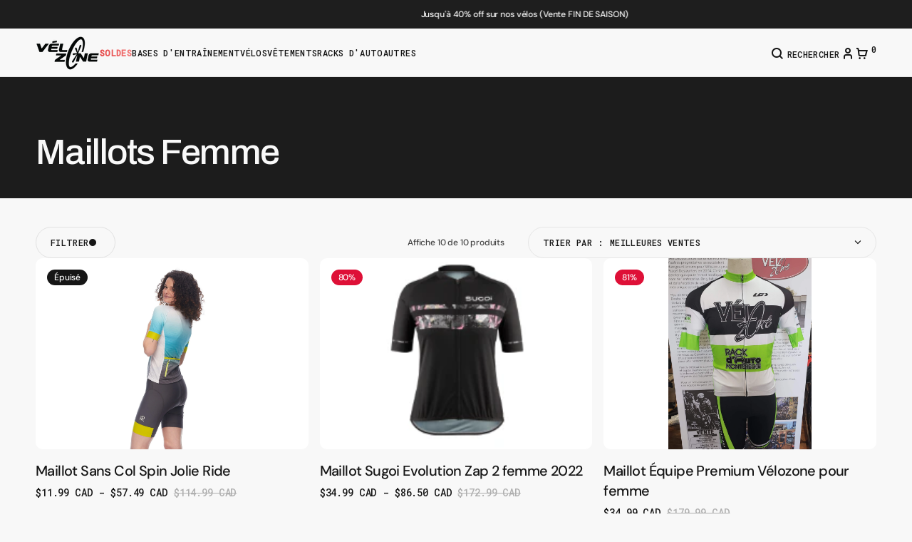

--- FILE ---
content_type: text/html; charset=utf-8
request_url: https://boutiquevelozone.ca/collections/maillots-femme
body_size: 57135
content:
<!doctype html>
<html
	class='no-js'
	lang='fr'
	data-scheme='light'
>
	<head>
		<meta charset='utf-8'>
		<meta http-equiv='X-UA-Compatible' content='IE=edge'>
		<meta name='viewport' content='width=device-width,initial-scale=1'>
		<meta name='theme-color' content=''>
		<link rel='canonical' href='https://boutiquevelozone.ca/collections/maillots-femme'>
		<link rel='preconnect' href='https://cdn.shopify.com' crossorigin>
      <link rel='stylesheet' href='https://cdn-uicons.flaticon.com/2.6.0/uicons-regular-rounded/css/uicons-regular-rounded.css'>
      <link rel='stylesheet' href='https://cdn-uicons.flaticon.com/2.6.0/uicons-bold-straight/css/uicons-bold-straight.css'><link
				rel='icon'
				type='image/png'
				href='//boutiquevelozone.ca/cdn/shop/files/Submark-Black.svg?crop=center&height=32&v=1762445624&width=32'
			><link rel='preconnect' href='https://fonts.shopifycdn.com' crossorigin><title>Maillots Femme</title>

		

		

<meta property="og:site_name" content="Boutique Vélozone Inc">
<meta property="og:url" content="https://boutiquevelozone.ca/collections/maillots-femme">
<meta property="og:title" content="Maillots Femme">
<meta property="og:type" content="product.group">
<meta property="og:description" content="Boutique Vélozone Inc"><meta name="twitter:card" content="summary_large_image">
<meta name="twitter:title" content="Maillots Femme">
<meta name="twitter:description" content="Boutique Vélozone Inc">


		<script src='//boutiquevelozone.ca/cdn/shop/t/13/assets/constants.js?v=57430444635880596041760128931' defer='defer'></script>
		<script src='//boutiquevelozone.ca/cdn/shop/t/13/assets/pubsub.js?v=2921868252632587581760128934' defer='defer'></script>
		<script src='//boutiquevelozone.ca/cdn/shop/t/13/assets/global.js?v=47573240224944073961760540650' defer='defer'></script><script src='//boutiquevelozone.ca/cdn/shop/t/13/assets/quick-add.js?v=16579657262410349201760128935' defer='defer'></script>
			<script src='//boutiquevelozone.ca/cdn/shop/t/13/assets/product-form.js?v=163080064427173286591760128932' defer='defer'></script>
		

		<script>
			function calculateScrollbarWidth() {
				const scrollbarWidth =
					window.innerWidth - document.documentElement.clientWidth
				document.documentElement.style.setProperty(
					'--scrollbar-width',
					scrollbarWidth + 'px'
				)
			}

			function calculateVh() {
				let vh = window.innerHeight * 0.01
				document.documentElement.style.setProperty('--vh', `${vh}px`)
			}

			window.addEventListener('load', calculateScrollbarWidth)
			window.addEventListener('resize', calculateScrollbarWidth)

			window.addEventListener('load', calculateVh)
			window.addEventListener('resize', calculateVh)
		</script>

		<script>window.performance && window.performance.mark && window.performance.mark('shopify.content_for_header.start');</script><meta name="facebook-domain-verification" content="tmr9o3wtuk8tcnx9vt4l5i5wrm6cy6">
<meta name="google-site-verification" content="rELLqPpOC7_-qNFk1SMSehfOoRLB-uV5A9-SEKSJVi4">
<meta id="shopify-digital-wallet" name="shopify-digital-wallet" content="/61370663131/digital_wallets/dialog">
<meta name="shopify-checkout-api-token" content="b7759e69d3c484c4e8fe5fce77812797">
<link rel="alternate" type="application/atom+xml" title="Feed" href="/collections/maillots-femme.atom" />
<link rel="alternate" type="application/json+oembed" href="https://boutiquevelozone.ca/collections/maillots-femme.oembed">
<script async="async" src="/checkouts/internal/preloads.js?locale=fr-CA"></script>
<link rel="preconnect" href="https://shop.app" crossorigin="anonymous">
<script async="async" src="https://shop.app/checkouts/internal/preloads.js?locale=fr-CA&shop_id=61370663131" crossorigin="anonymous"></script>
<script id="apple-pay-shop-capabilities" type="application/json">{"shopId":61370663131,"countryCode":"CA","currencyCode":"CAD","merchantCapabilities":["supports3DS"],"merchantId":"gid:\/\/shopify\/Shop\/61370663131","merchantName":"Boutique Vélozone Inc","requiredBillingContactFields":["postalAddress","email","phone"],"requiredShippingContactFields":["postalAddress","email","phone"],"shippingType":"shipping","supportedNetworks":["visa","masterCard","amex","discover","interac","jcb"],"total":{"type":"pending","label":"Boutique Vélozone Inc","amount":"1.00"},"shopifyPaymentsEnabled":true,"supportsSubscriptions":true}</script>
<script id="shopify-features" type="application/json">{"accessToken":"b7759e69d3c484c4e8fe5fce77812797","betas":["rich-media-storefront-analytics"],"domain":"boutiquevelozone.ca","predictiveSearch":true,"shopId":61370663131,"locale":"fr"}</script>
<script>var Shopify = Shopify || {};
Shopify.shop = "boutique-velo-zone.myshopify.com";
Shopify.locale = "fr";
Shopify.currency = {"active":"CAD","rate":"1.0"};
Shopify.country = "CA";
Shopify.theme = {"name":"Boutique-Velozone\/main","id":155662975195,"schema_name":"Motto","schema_version":"1.0.0","theme_store_id":null,"role":"main"};
Shopify.theme.handle = "null";
Shopify.theme.style = {"id":null,"handle":null};
Shopify.cdnHost = "boutiquevelozone.ca/cdn";
Shopify.routes = Shopify.routes || {};
Shopify.routes.root = "/";</script>
<script type="module">!function(o){(o.Shopify=o.Shopify||{}).modules=!0}(window);</script>
<script>!function(o){function n(){var o=[];function n(){o.push(Array.prototype.slice.apply(arguments))}return n.q=o,n}var t=o.Shopify=o.Shopify||{};t.loadFeatures=n(),t.autoloadFeatures=n()}(window);</script>
<script>
  window.ShopifyPay = window.ShopifyPay || {};
  window.ShopifyPay.apiHost = "shop.app\/pay";
  window.ShopifyPay.redirectState = null;
</script>
<script id="shop-js-analytics" type="application/json">{"pageType":"collection"}</script>
<script defer="defer" async type="module" src="//boutiquevelozone.ca/cdn/shopifycloud/shop-js/modules/v2/client.init-shop-cart-sync_BcDpqI9l.fr.esm.js"></script>
<script defer="defer" async type="module" src="//boutiquevelozone.ca/cdn/shopifycloud/shop-js/modules/v2/chunk.common_a1Rf5Dlz.esm.js"></script>
<script defer="defer" async type="module" src="//boutiquevelozone.ca/cdn/shopifycloud/shop-js/modules/v2/chunk.modal_Djra7sW9.esm.js"></script>
<script type="module">
  await import("//boutiquevelozone.ca/cdn/shopifycloud/shop-js/modules/v2/client.init-shop-cart-sync_BcDpqI9l.fr.esm.js");
await import("//boutiquevelozone.ca/cdn/shopifycloud/shop-js/modules/v2/chunk.common_a1Rf5Dlz.esm.js");
await import("//boutiquevelozone.ca/cdn/shopifycloud/shop-js/modules/v2/chunk.modal_Djra7sW9.esm.js");

  window.Shopify.SignInWithShop?.initShopCartSync?.({"fedCMEnabled":true,"windoidEnabled":true});

</script>
<script>
  window.Shopify = window.Shopify || {};
  if (!window.Shopify.featureAssets) window.Shopify.featureAssets = {};
  window.Shopify.featureAssets['shop-js'] = {"shop-cart-sync":["modules/v2/client.shop-cart-sync_BLrx53Hf.fr.esm.js","modules/v2/chunk.common_a1Rf5Dlz.esm.js","modules/v2/chunk.modal_Djra7sW9.esm.js"],"init-fed-cm":["modules/v2/client.init-fed-cm_C8SUwJ8U.fr.esm.js","modules/v2/chunk.common_a1Rf5Dlz.esm.js","modules/v2/chunk.modal_Djra7sW9.esm.js"],"shop-cash-offers":["modules/v2/client.shop-cash-offers_BBp_MjBM.fr.esm.js","modules/v2/chunk.common_a1Rf5Dlz.esm.js","modules/v2/chunk.modal_Djra7sW9.esm.js"],"shop-login-button":["modules/v2/client.shop-login-button_Dw6kG_iO.fr.esm.js","modules/v2/chunk.common_a1Rf5Dlz.esm.js","modules/v2/chunk.modal_Djra7sW9.esm.js"],"pay-button":["modules/v2/client.pay-button_BJDaAh68.fr.esm.js","modules/v2/chunk.common_a1Rf5Dlz.esm.js","modules/v2/chunk.modal_Djra7sW9.esm.js"],"shop-button":["modules/v2/client.shop-button_DBWL94V3.fr.esm.js","modules/v2/chunk.common_a1Rf5Dlz.esm.js","modules/v2/chunk.modal_Djra7sW9.esm.js"],"avatar":["modules/v2/client.avatar_BTnouDA3.fr.esm.js"],"init-windoid":["modules/v2/client.init-windoid_77FSIiws.fr.esm.js","modules/v2/chunk.common_a1Rf5Dlz.esm.js","modules/v2/chunk.modal_Djra7sW9.esm.js"],"init-shop-for-new-customer-accounts":["modules/v2/client.init-shop-for-new-customer-accounts_QoC3RJm9.fr.esm.js","modules/v2/client.shop-login-button_Dw6kG_iO.fr.esm.js","modules/v2/chunk.common_a1Rf5Dlz.esm.js","modules/v2/chunk.modal_Djra7sW9.esm.js"],"init-shop-email-lookup-coordinator":["modules/v2/client.init-shop-email-lookup-coordinator_D4ioGzPw.fr.esm.js","modules/v2/chunk.common_a1Rf5Dlz.esm.js","modules/v2/chunk.modal_Djra7sW9.esm.js"],"init-shop-cart-sync":["modules/v2/client.init-shop-cart-sync_BcDpqI9l.fr.esm.js","modules/v2/chunk.common_a1Rf5Dlz.esm.js","modules/v2/chunk.modal_Djra7sW9.esm.js"],"shop-toast-manager":["modules/v2/client.shop-toast-manager_B-eIbpHW.fr.esm.js","modules/v2/chunk.common_a1Rf5Dlz.esm.js","modules/v2/chunk.modal_Djra7sW9.esm.js"],"init-customer-accounts":["modules/v2/client.init-customer-accounts_BcBSUbIK.fr.esm.js","modules/v2/client.shop-login-button_Dw6kG_iO.fr.esm.js","modules/v2/chunk.common_a1Rf5Dlz.esm.js","modules/v2/chunk.modal_Djra7sW9.esm.js"],"init-customer-accounts-sign-up":["modules/v2/client.init-customer-accounts-sign-up_DvG__VHD.fr.esm.js","modules/v2/client.shop-login-button_Dw6kG_iO.fr.esm.js","modules/v2/chunk.common_a1Rf5Dlz.esm.js","modules/v2/chunk.modal_Djra7sW9.esm.js"],"shop-follow-button":["modules/v2/client.shop-follow-button_Dnx6fDH9.fr.esm.js","modules/v2/chunk.common_a1Rf5Dlz.esm.js","modules/v2/chunk.modal_Djra7sW9.esm.js"],"checkout-modal":["modules/v2/client.checkout-modal_BDH3MUqJ.fr.esm.js","modules/v2/chunk.common_a1Rf5Dlz.esm.js","modules/v2/chunk.modal_Djra7sW9.esm.js"],"shop-login":["modules/v2/client.shop-login_CV9Paj8R.fr.esm.js","modules/v2/chunk.common_a1Rf5Dlz.esm.js","modules/v2/chunk.modal_Djra7sW9.esm.js"],"lead-capture":["modules/v2/client.lead-capture_DGQOTB4e.fr.esm.js","modules/v2/chunk.common_a1Rf5Dlz.esm.js","modules/v2/chunk.modal_Djra7sW9.esm.js"],"payment-terms":["modules/v2/client.payment-terms_BQYK7nq4.fr.esm.js","modules/v2/chunk.common_a1Rf5Dlz.esm.js","modules/v2/chunk.modal_Djra7sW9.esm.js"]};
</script>
<script id="__st">var __st={"a":61370663131,"offset":-18000,"reqid":"909c0677-d595-49f7-8f02-4e716db236cc-1769073054","pageurl":"boutiquevelozone.ca\/collections\/maillots-femme","u":"652153b31be3","p":"collection","rtyp":"collection","rid":402273468635};</script>
<script>window.ShopifyPaypalV4VisibilityTracking = true;</script>
<script id="captcha-bootstrap">!function(){'use strict';const t='contact',e='account',n='new_comment',o=[[t,t],['blogs',n],['comments',n],[t,'customer']],c=[[e,'customer_login'],[e,'guest_login'],[e,'recover_customer_password'],[e,'create_customer']],r=t=>t.map((([t,e])=>`form[action*='/${t}']:not([data-nocaptcha='true']) input[name='form_type'][value='${e}']`)).join(','),a=t=>()=>t?[...document.querySelectorAll(t)].map((t=>t.form)):[];function s(){const t=[...o],e=r(t);return a(e)}const i='password',u='form_key',d=['recaptcha-v3-token','g-recaptcha-response','h-captcha-response',i],f=()=>{try{return window.sessionStorage}catch{return}},m='__shopify_v',_=t=>t.elements[u];function p(t,e,n=!1){try{const o=window.sessionStorage,c=JSON.parse(o.getItem(e)),{data:r}=function(t){const{data:e,action:n}=t;return t[m]||n?{data:e,action:n}:{data:t,action:n}}(c);for(const[e,n]of Object.entries(r))t.elements[e]&&(t.elements[e].value=n);n&&o.removeItem(e)}catch(o){console.error('form repopulation failed',{error:o})}}const l='form_type',E='cptcha';function T(t){t.dataset[E]=!0}const w=window,h=w.document,L='Shopify',v='ce_forms',y='captcha';let A=!1;((t,e)=>{const n=(g='f06e6c50-85a8-45c8-87d0-21a2b65856fe',I='https://cdn.shopify.com/shopifycloud/storefront-forms-hcaptcha/ce_storefront_forms_captcha_hcaptcha.v1.5.2.iife.js',D={infoText:'Protégé par hCaptcha',privacyText:'Confidentialité',termsText:'Conditions'},(t,e,n)=>{const o=w[L][v],c=o.bindForm;if(c)return c(t,g,e,D).then(n);var r;o.q.push([[t,g,e,D],n]),r=I,A||(h.body.append(Object.assign(h.createElement('script'),{id:'captcha-provider',async:!0,src:r})),A=!0)});var g,I,D;w[L]=w[L]||{},w[L][v]=w[L][v]||{},w[L][v].q=[],w[L][y]=w[L][y]||{},w[L][y].protect=function(t,e){n(t,void 0,e),T(t)},Object.freeze(w[L][y]),function(t,e,n,w,h,L){const[v,y,A,g]=function(t,e,n){const i=e?o:[],u=t?c:[],d=[...i,...u],f=r(d),m=r(i),_=r(d.filter((([t,e])=>n.includes(e))));return[a(f),a(m),a(_),s()]}(w,h,L),I=t=>{const e=t.target;return e instanceof HTMLFormElement?e:e&&e.form},D=t=>v().includes(t);t.addEventListener('submit',(t=>{const e=I(t);if(!e)return;const n=D(e)&&!e.dataset.hcaptchaBound&&!e.dataset.recaptchaBound,o=_(e),c=g().includes(e)&&(!o||!o.value);(n||c)&&t.preventDefault(),c&&!n&&(function(t){try{if(!f())return;!function(t){const e=f();if(!e)return;const n=_(t);if(!n)return;const o=n.value;o&&e.removeItem(o)}(t);const e=Array.from(Array(32),(()=>Math.random().toString(36)[2])).join('');!function(t,e){_(t)||t.append(Object.assign(document.createElement('input'),{type:'hidden',name:u})),t.elements[u].value=e}(t,e),function(t,e){const n=f();if(!n)return;const o=[...t.querySelectorAll(`input[type='${i}']`)].map((({name:t})=>t)),c=[...d,...o],r={};for(const[a,s]of new FormData(t).entries())c.includes(a)||(r[a]=s);n.setItem(e,JSON.stringify({[m]:1,action:t.action,data:r}))}(t,e)}catch(e){console.error('failed to persist form',e)}}(e),e.submit())}));const S=(t,e)=>{t&&!t.dataset[E]&&(n(t,e.some((e=>e===t))),T(t))};for(const o of['focusin','change'])t.addEventListener(o,(t=>{const e=I(t);D(e)&&S(e,y())}));const B=e.get('form_key'),M=e.get(l),P=B&&M;t.addEventListener('DOMContentLoaded',(()=>{const t=y();if(P)for(const e of t)e.elements[l].value===M&&p(e,B);[...new Set([...A(),...v().filter((t=>'true'===t.dataset.shopifyCaptcha))])].forEach((e=>S(e,t)))}))}(h,new URLSearchParams(w.location.search),n,t,e,['guest_login'])})(!0,!0)}();</script>
<script integrity="sha256-4kQ18oKyAcykRKYeNunJcIwy7WH5gtpwJnB7kiuLZ1E=" data-source-attribution="shopify.loadfeatures" defer="defer" src="//boutiquevelozone.ca/cdn/shopifycloud/storefront/assets/storefront/load_feature-a0a9edcb.js" crossorigin="anonymous"></script>
<script crossorigin="anonymous" defer="defer" src="//boutiquevelozone.ca/cdn/shopifycloud/storefront/assets/shopify_pay/storefront-65b4c6d7.js?v=20250812"></script>
<script data-source-attribution="shopify.dynamic_checkout.dynamic.init">var Shopify=Shopify||{};Shopify.PaymentButton=Shopify.PaymentButton||{isStorefrontPortableWallets:!0,init:function(){window.Shopify.PaymentButton.init=function(){};var t=document.createElement("script");t.src="https://boutiquevelozone.ca/cdn/shopifycloud/portable-wallets/latest/portable-wallets.fr.js",t.type="module",document.head.appendChild(t)}};
</script>
<script data-source-attribution="shopify.dynamic_checkout.buyer_consent">
  function portableWalletsHideBuyerConsent(e){var t=document.getElementById("shopify-buyer-consent"),n=document.getElementById("shopify-subscription-policy-button");t&&n&&(t.classList.add("hidden"),t.setAttribute("aria-hidden","true"),n.removeEventListener("click",e))}function portableWalletsShowBuyerConsent(e){var t=document.getElementById("shopify-buyer-consent"),n=document.getElementById("shopify-subscription-policy-button");t&&n&&(t.classList.remove("hidden"),t.removeAttribute("aria-hidden"),n.addEventListener("click",e))}window.Shopify?.PaymentButton&&(window.Shopify.PaymentButton.hideBuyerConsent=portableWalletsHideBuyerConsent,window.Shopify.PaymentButton.showBuyerConsent=portableWalletsShowBuyerConsent);
</script>
<script data-source-attribution="shopify.dynamic_checkout.cart.bootstrap">document.addEventListener("DOMContentLoaded",(function(){function t(){return document.querySelector("shopify-accelerated-checkout-cart, shopify-accelerated-checkout")}if(t())Shopify.PaymentButton.init();else{new MutationObserver((function(e,n){t()&&(Shopify.PaymentButton.init(),n.disconnect())})).observe(document.body,{childList:!0,subtree:!0})}}));
</script>
<script id='scb4127' type='text/javascript' async='' src='https://boutiquevelozone.ca/cdn/shopifycloud/privacy-banner/storefront-banner.js'></script><link id="shopify-accelerated-checkout-styles" rel="stylesheet" media="screen" href="https://boutiquevelozone.ca/cdn/shopifycloud/portable-wallets/latest/accelerated-checkout-backwards-compat.css" crossorigin="anonymous">
<style id="shopify-accelerated-checkout-cart">
        #shopify-buyer-consent {
  margin-top: 1em;
  display: inline-block;
  width: 100%;
}

#shopify-buyer-consent.hidden {
  display: none;
}

#shopify-subscription-policy-button {
  background: none;
  border: none;
  padding: 0;
  text-decoration: underline;
  font-size: inherit;
  cursor: pointer;
}

#shopify-subscription-policy-button::before {
  box-shadow: none;
}

      </style>
<script id="sections-script" data-sections="header" defer="defer" src="//boutiquevelozone.ca/cdn/shop/t/13/compiled_assets/scripts.js?v=5020"></script>
<script>window.performance && window.performance.mark && window.performance.mark('shopify.content_for_header.end');</script>


		<style data-shopify>
			@font-face {
  font-family: "DM Sans";
  font-weight: 400;
  font-style: normal;
  font-display: swap;
  src: url("//boutiquevelozone.ca/cdn/fonts/dm_sans/dmsans_n4.ec80bd4dd7e1a334c969c265873491ae56018d72.woff2") format("woff2"),
       url("//boutiquevelozone.ca/cdn/fonts/dm_sans/dmsans_n4.87bdd914d8a61247b911147ae68e754d695c58a6.woff") format("woff");
}

			@font-face {
  font-family: Archivo;
  font-weight: 500;
  font-style: normal;
  font-display: swap;
  src: url("//boutiquevelozone.ca/cdn/fonts/archivo/archivo_n5.272841b6d6b831864f7fecfa55541752bb399511.woff2") format("woff2"),
       url("//boutiquevelozone.ca/cdn/fonts/archivo/archivo_n5.27fb58a71a175084eb68e15500549a69fe15738e.woff") format("woff");
}

			
			@font-face {
  font-family: "Roboto Mono";
  font-weight: 500;
  font-style: normal;
  font-display: swap;
  src: url("//boutiquevelozone.ca/cdn/fonts/roboto_mono/robotomono_n5.29a963c13062654edff960e0fc0769528bdca7e5.woff2") format("woff2"),
       url("//boutiquevelozone.ca/cdn/fonts/roboto_mono/robotomono_n5.ba11b9a58fc32158ddb2acccd36cc62c012f4109.woff") format("woff");
}

			@font-face {
  font-family: "Roboto Mono";
  font-weight: 500;
  font-style: normal;
  font-display: swap;
  src: url("//boutiquevelozone.ca/cdn/fonts/roboto_mono/robotomono_n5.29a963c13062654edff960e0fc0769528bdca7e5.woff2") format("woff2"),
       url("//boutiquevelozone.ca/cdn/fonts/roboto_mono/robotomono_n5.ba11b9a58fc32158ddb2acccd36cc62c012f4109.woff") format("woff");
}

			@font-face {
  font-family: "DM Sans";
  font-weight: 500;
  font-style: normal;
  font-display: swap;
  src: url("//boutiquevelozone.ca/cdn/fonts/dm_sans/dmsans_n5.8a0f1984c77eb7186ceb87c4da2173ff65eb012e.woff2") format("woff2"),
       url("//boutiquevelozone.ca/cdn/fonts/dm_sans/dmsans_n5.9ad2e755a89e15b3d6c53259daad5fc9609888e6.woff") format("woff");
}

			@font-face {
  font-family: "DM Sans";
  font-weight: 400;
  font-style: normal;
  font-display: swap;
  src: url("//boutiquevelozone.ca/cdn/fonts/dm_sans/dmsans_n4.ec80bd4dd7e1a334c969c265873491ae56018d72.woff2") format("woff2"),
       url("//boutiquevelozone.ca/cdn/fonts/dm_sans/dmsans_n4.87bdd914d8a61247b911147ae68e754d695c58a6.woff") format("woff");
}

			@font-face {
  font-family: "Roboto Mono";
  font-weight: 500;
  font-style: normal;
  font-display: swap;
  src: url("//boutiquevelozone.ca/cdn/fonts/roboto_mono/robotomono_n5.29a963c13062654edff960e0fc0769528bdca7e5.woff2") format("woff2"),
       url("//boutiquevelozone.ca/cdn/fonts/roboto_mono/robotomono_n5.ba11b9a58fc32158ddb2acccd36cc62c012f4109.woff") format("woff");
}

			@font-face {
  font-family: "DM Sans";
  font-weight: 400;
  font-style: normal;
  font-display: swap;
  src: url("//boutiquevelozone.ca/cdn/fonts/dm_sans/dmsans_n4.ec80bd4dd7e1a334c969c265873491ae56018d72.woff2") format("woff2"),
       url("//boutiquevelozone.ca/cdn/fonts/dm_sans/dmsans_n4.87bdd914d8a61247b911147ae68e754d695c58a6.woff") format("woff");
}

			@font-face {
  font-family: Archivo;
  font-weight: 500;
  font-style: normal;
  font-display: swap;
  src: url("//boutiquevelozone.ca/cdn/fonts/archivo/archivo_n5.272841b6d6b831864f7fecfa55541752bb399511.woff2") format("woff2"),
       url("//boutiquevelozone.ca/cdn/fonts/archivo/archivo_n5.27fb58a71a175084eb68e15500549a69fe15738e.woff") format("woff");
}

			@font-face {
  font-family: "DM Sans";
  font-weight: 400;
  font-style: normal;
  font-display: swap;
  src: url("//boutiquevelozone.ca/cdn/fonts/dm_sans/dmsans_n4.ec80bd4dd7e1a334c969c265873491ae56018d72.woff2") format("woff2"),
       url("//boutiquevelozone.ca/cdn/fonts/dm_sans/dmsans_n4.87bdd914d8a61247b911147ae68e754d695c58a6.woff") format("woff");
}

			@font-face {
  font-family: "DM Sans";
  font-weight: 300;
  font-style: normal;
  font-display: swap;
  src: url("//boutiquevelozone.ca/cdn/fonts/dm_sans/dmsans_n3.d218434bb518134511e5205d90c23cfb8a1b261b.woff2") format("woff2"),
       url("//boutiquevelozone.ca/cdn/fonts/dm_sans/dmsans_n3.0c324a11de656e0e3f656188ad5de9ff34f70c04.woff") format("woff");
}

			@font-face {
  font-family: "DM Sans";
  font-weight: 400;
  font-style: normal;
  font-display: swap;
  src: url("//boutiquevelozone.ca/cdn/fonts/dm_sans/dmsans_n4.ec80bd4dd7e1a334c969c265873491ae56018d72.woff2") format("woff2"),
       url("//boutiquevelozone.ca/cdn/fonts/dm_sans/dmsans_n4.87bdd914d8a61247b911147ae68e754d695c58a6.woff") format("woff");
}

			@font-face {
  font-family: "DM Sans";
  font-weight: 500;
  font-style: normal;
  font-display: swap;
  src: url("//boutiquevelozone.ca/cdn/fonts/dm_sans/dmsans_n5.8a0f1984c77eb7186ceb87c4da2173ff65eb012e.woff2") format("woff2"),
       url("//boutiquevelozone.ca/cdn/fonts/dm_sans/dmsans_n5.9ad2e755a89e15b3d6c53259daad5fc9609888e6.woff") format("woff");
}

			@font-face {
  font-family: "DM Sans";
  font-weight: 700;
  font-style: normal;
  font-display: swap;
  src: url("//boutiquevelozone.ca/cdn/fonts/dm_sans/dmsans_n7.97e21d81502002291ea1de8aefb79170c6946ce5.woff2") format("woff2"),
       url("//boutiquevelozone.ca/cdn/fonts/dm_sans/dmsans_n7.af5c214f5116410ca1d53a2090665620e78e2e1b.woff") format("woff");
}

			@font-face {
  font-family: "DM Sans";
  font-weight: 400;
  font-style: italic;
  font-display: swap;
  src: url("//boutiquevelozone.ca/cdn/fonts/dm_sans/dmsans_i4.b8fe05e69ee95d5a53155c346957d8cbf5081c1a.woff2") format("woff2"),
       url("//boutiquevelozone.ca/cdn/fonts/dm_sans/dmsans_i4.403fe28ee2ea63e142575c0aa47684d65f8c23a0.woff") format("woff");
}

			@font-face {
  font-family: Archivo;
  font-weight: 400;
  font-style: normal;
  font-display: swap;
  src: url("//boutiquevelozone.ca/cdn/fonts/archivo/archivo_n4.dc8d917cc69af0a65ae04d01fd8eeab28a3573c9.woff2") format("woff2"),
       url("//boutiquevelozone.ca/cdn/fonts/archivo/archivo_n4.bd6b9c34fdb81d7646836be8065ce3c80a2cc984.woff") format("woff");
}

			@font-face {
  font-family: Archivo;
  font-weight: 500;
  font-style: normal;
  font-display: swap;
  src: url("//boutiquevelozone.ca/cdn/fonts/archivo/archivo_n5.272841b6d6b831864f7fecfa55541752bb399511.woff2") format("woff2"),
       url("//boutiquevelozone.ca/cdn/fonts/archivo/archivo_n5.27fb58a71a175084eb68e15500549a69fe15738e.woff") format("woff");
}

			
			
			@font-face {
  font-family: Archivo;
  font-weight: 500;
  font-style: italic;
  font-display: swap;
  src: url("//boutiquevelozone.ca/cdn/fonts/archivo/archivo_i5.b51f628bdb8daa9bbf4f36ec4082416f5e2cdf20.woff2") format("woff2"),
       url("//boutiquevelozone.ca/cdn/fonts/archivo/archivo_i5.72af52f07bc3bbb646e8e74c7e33e7883fca06f6.woff") format("woff");
}

			@font-face {
  font-family: "DM Sans";
  font-weight: 700;
  font-style: italic;
  font-display: swap;
  src: url("//boutiquevelozone.ca/cdn/fonts/dm_sans/dmsans_i7.52b57f7d7342eb7255084623d98ab83fd96e7f9b.woff2") format("woff2"),
       url("//boutiquevelozone.ca/cdn/fonts/dm_sans/dmsans_i7.d5e14ef18a1d4a8ce78a4187580b4eb1759c2eda.woff") format("woff");
}


			
			  :root,
			  [data-scheme=light] .color-background-1 {
			    --color-background: 248,248,248;
			    --color-background-secondary: 248,248,248;
			    --color-background-tertiary: 239,239,234;
			    
			      --gradient-background: #f8f8f8;
			    
			    --color-foreground: 22, 22, 22;
			    --color-foreground-secondary: 92, 92, 92;
			    --color-foreground-tertiary: 175, 175, 175;
			    --color-foreground-title: 22, 22, 22;

			    --color-button-text: 255, 255, 255;
			    --color-button-text-hover: 255, 255, 255;
			    --color-button: 22, 22, 22;
			    --color-button-hover: 30, 30, 30;

					--color-button-secondary-background: 22, 22, 22;
			    --color-button-secondary-background-hover: 30, 30, 30;

			    --color-button-secondary-text: 255, 255, 255;
			    --color-button-secondary-text-hover: 255, 255, 255;

			    --color-button-tertiary-text: 22, 22, 22;
			    --color-button-tertiary-text-hover: 22, 22, 22;

					   --color-button-tertiary-background: 241, 241, 241;
			    --color-button-tertiary-background-hover: 238, 238, 238;

					   --color-button-tertiary-border: , , ;
			    --color-button-tertiary-border-hover: , , ;

					--color-card-price-new: 22, 22, 22;
			       --color-card-price-old: 175, 175, 175;

					--colors_marker_background: 228, 228, 228;
					--color-accent: 22, 22, 22;
			    --color-overlay: 255, 255, 255;
			    --color-border-input: 241, 241, 241;
			    --color-border-input-hover: 241, 241, 241;
			    --color-background-input: 241, 241, 241;
			    --color-background-input-hover: 241, 241, 241;
			    --color-border: 230, 230, 230;
			    --color-badge-background: 255, 255, 255;
			    --color-badge-text: 22, 22, 22;
			  }
			  @media (prefers-color-scheme: light) {
			    :root,
			    [data-scheme=auto] .color-background-1 {
			      --color-background: 248,248,248;
			      --color-background-secondary: 248,248,248;
			      --color-background-tertiary: 239,239,234;
			      
			        --gradient-background: #f8f8f8;
			      
			      --color-foreground: 22, 22, 22;
			      --color-foreground-secondary: 92, 92, 92;
			      --color-foreground-tertiary: 175, 175, 175;
			      --color-foreground-title: 22, 22, 22;

			      --color-button-text: 255, 255, 255;
			      --color-button-text-hover: 255, 255, 255;
			      --color-button: 22, 22, 22;
			      --color-button-hover: 30, 30, 30;

			      --color-button-secondary-background: 22, 22, 22;
			    	--color-button-secondary-background-hover: 30, 30, 30;

						--color-button-secondary-text: 255, 255, 255;
			      --color-button-secondary-text-hover: 255, 255, 255;

			      --color-button-tertiary-text: 22, 22, 22;
			      --color-button-tertiary-text-hover: 22, 22, 22;

						--color-button-tertiary-background: 241, 241, 241;
			    	--color-button-tertiary-background-hover: 238, 238, 238;

						--color-button-tertiary-border: , , ;
			    	--color-button-tertiary-border-hover: , , ;

						--color-card-price-new: 22, 22, 22;
			       	--color-card-price-old: 175, 175, 175;

						--colors_marker_background: 228, 228, 228;
						--color-accent: 22, 22, 22;
			      --color-overlay: 255, 255, 255;
			      --color-border-input: 241, 241, 241;
			      --color-border-input-hover: 241, 241, 241;
			      --color-background-input: 241, 241, 241;
			      --color-background-input-hover: 241, 241, 241;
			      --color-border: 230, 230, 230;
			      --color-badge-background: 255, 255, 255;
			      --color-badge-text: 22, 22, 22;
			    }
			  }
			
			  
			  [data-scheme=light] .color-background-2 {
			    --color-background: 241,241,241;
			    --color-background-secondary: 255,255,255;
			    --color-background-tertiary: 239,239,234;
			    
			      --gradient-background: #f1f1f1;
			    
			    --color-foreground: 22, 22, 22;
			    --color-foreground-secondary: 92, 92, 92;
			    --color-foreground-tertiary: 109, 109, 109;
			    --color-foreground-title: 22, 22, 22;

			    --color-button-text: 22, 22, 22;
			    --color-button-text-hover: 22, 22, 22;
			    --color-button: 255, 255, 255;
			    --color-button-hover: 22, 22, 22;

					--color-button-secondary-background: 22, 22, 22;
			    --color-button-secondary-background-hover: 30, 30, 30;

			    --color-button-secondary-text: 255, 255, 255;
			    --color-button-secondary-text-hover: 255, 255, 255;

			    --color-button-tertiary-text: 22, 22, 22;
			    --color-button-tertiary-text-hover: 22, 22, 22;

					   --color-button-tertiary-background: 241, 241, 241;
			    --color-button-tertiary-background-hover: 238, 238, 238;

					   --color-button-tertiary-border: , , ;
			    --color-button-tertiary-border-hover: , , ;

					--color-card-price-new: 22, 22, 22;
			       --color-card-price-old: 22, 22, 22;

					--colors_marker_background: 255, 255, 255;
					--color-accent: 22, 22, 22;
			    --color-overlay: 245, 240, 237;
			    --color-border-input: 241, 241, 241;
			    --color-border-input-hover: 241, 241, 241;
			    --color-background-input: 255, 255, 255;
			    --color-background-input-hover: 255, 255, 255;
			    --color-border: 223, 223, 223;
			    --color-badge-background: 255, 255, 255;
			    --color-badge-text: 22, 22, 22;
			  }
			  @media (prefers-color-scheme: light) {
			    
			    [data-scheme=auto] .color-background-2 {
			      --color-background: 241,241,241;
			      --color-background-secondary: 255,255,255;
			      --color-background-tertiary: 239,239,234;
			      
			        --gradient-background: #f1f1f1;
			      
			      --color-foreground: 22, 22, 22;
			      --color-foreground-secondary: 92, 92, 92;
			      --color-foreground-tertiary: 109, 109, 109;
			      --color-foreground-title: 22, 22, 22;

			      --color-button-text: 22, 22, 22;
			      --color-button-text-hover: 22, 22, 22;
			      --color-button: 255, 255, 255;
			      --color-button-hover: 22, 22, 22;

			      --color-button-secondary-background: 22, 22, 22;
			    	--color-button-secondary-background-hover: 30, 30, 30;

						--color-button-secondary-text: 255, 255, 255;
			      --color-button-secondary-text-hover: 255, 255, 255;

			      --color-button-tertiary-text: 22, 22, 22;
			      --color-button-tertiary-text-hover: 22, 22, 22;

						--color-button-tertiary-background: 241, 241, 241;
			    	--color-button-tertiary-background-hover: 238, 238, 238;

						--color-button-tertiary-border: , , ;
			    	--color-button-tertiary-border-hover: , , ;

						--color-card-price-new: 22, 22, 22;
			       	--color-card-price-old: 22, 22, 22;

						--colors_marker_background: 255, 255, 255;
						--color-accent: 22, 22, 22;
			      --color-overlay: 245, 240, 237;
			      --color-border-input: 241, 241, 241;
			      --color-border-input-hover: 241, 241, 241;
			      --color-background-input: 255, 255, 255;
			      --color-background-input-hover: 255, 255, 255;
			      --color-border: 223, 223, 223;
			      --color-badge-background: 255, 255, 255;
			      --color-badge-text: 22, 22, 22;
			    }
			  }
			
			  
			  [data-scheme=light] .color-background-3 {
			    --color-background: 30,30,30;
			    --color-background-secondary: 83,85,81;
			    --color-background-tertiary: 51,51,51;
			    
			      --gradient-background: #1e1e1e;
			    
			    --color-foreground: 255, 255, 255;
			    --color-foreground-secondary: 249, 249, 249;
			    --color-foreground-tertiary: 255, 255, 255;
			    --color-foreground-title: 255, 255, 255;

			    --color-button-text: 255, 255, 255;
			    --color-button-text-hover: 255, 255, 255;
			    --color-button: 22, 22, 22;
			    --color-button-hover: 30, 30, 30;

					--color-button-secondary-background: 22, 22, 22;
			    --color-button-secondary-background-hover: 30, 30, 30;

			    --color-button-secondary-text: 255, 255, 255;
			    --color-button-secondary-text-hover: 255, 255, 255;

			    --color-button-tertiary-text: 249, 249, 249;
			    --color-button-tertiary-text-hover: 249, 249, 249;

					   --color-button-tertiary-background: 22, 22, 22;
			    --color-button-tertiary-background-hover: 30, 30, 30;

					   --color-button-tertiary-border: , , ;
			    --color-button-tertiary-border-hover: , , ;

					--color-card-price-new: 255, 255, 255;
			       --color-card-price-old: 255, 255, 255;

					--colors_marker_background: 255, 255, 255;
					--color-accent: 255, 255, 255;
			    --color-overlay: 22, 22, 22;
			    --color-border-input: 241, 241, 241;
			    --color-border-input-hover: 241, 241, 241;
			    --color-background-input: 22, 22, 22;
			    --color-background-input-hover: 22, 22, 22;
			    --color-border: 62, 62, 62;
			    --color-badge-background: 255, 255, 255;
			    --color-badge-text: 22, 22, 22;
			  }
			  @media (prefers-color-scheme: light) {
			    
			    [data-scheme=auto] .color-background-3 {
			      --color-background: 30,30,30;
			      --color-background-secondary: 83,85,81;
			      --color-background-tertiary: 51,51,51;
			      
			        --gradient-background: #1e1e1e;
			      
			      --color-foreground: 255, 255, 255;
			      --color-foreground-secondary: 249, 249, 249;
			      --color-foreground-tertiary: 255, 255, 255;
			      --color-foreground-title: 255, 255, 255;

			      --color-button-text: 255, 255, 255;
			      --color-button-text-hover: 255, 255, 255;
			      --color-button: 22, 22, 22;
			      --color-button-hover: 30, 30, 30;

			      --color-button-secondary-background: 22, 22, 22;
			    	--color-button-secondary-background-hover: 30, 30, 30;

						--color-button-secondary-text: 255, 255, 255;
			      --color-button-secondary-text-hover: 255, 255, 255;

			      --color-button-tertiary-text: 249, 249, 249;
			      --color-button-tertiary-text-hover: 249, 249, 249;

						--color-button-tertiary-background: 22, 22, 22;
			    	--color-button-tertiary-background-hover: 30, 30, 30;

						--color-button-tertiary-border: , , ;
			    	--color-button-tertiary-border-hover: , , ;

						--color-card-price-new: 255, 255, 255;
			       	--color-card-price-old: 255, 255, 255;

						--colors_marker_background: 255, 255, 255;
						--color-accent: 255, 255, 255;
			      --color-overlay: 22, 22, 22;
			      --color-border-input: 241, 241, 241;
			      --color-border-input-hover: 241, 241, 241;
			      --color-background-input: 22, 22, 22;
			      --color-background-input-hover: 22, 22, 22;
			      --color-border: 62, 62, 62;
			      --color-badge-background: 255, 255, 255;
			      --color-badge-text: 22, 22, 22;
			    }
			  }
			
			  
			  [data-scheme=light] .color-background-4 {
			    --color-background: 249,249,249;
			    --color-background-secondary: 249,249,249;
			    --color-background-tertiary: 239,239,234;
			    
			      --gradient-background: #f9f9f9;
			    
			    --color-foreground: 20, 20, 20;
			    --color-foreground-secondary: 119, 119, 119;
			    --color-foreground-tertiary: 175, 175, 175;
			    --color-foreground-title: 20, 20, 20;

			    --color-button-text: 249, 249, 249;
			    --color-button-text-hover: 249, 249, 249;
			    --color-button: 20, 20, 20;
			    --color-button-hover: 39, 39, 36;

					--color-button-secondary-background: 22, 22, 22;
			    --color-button-secondary-background-hover: 30, 30, 30;

			    --color-button-secondary-text: 255, 255, 255;
			    --color-button-secondary-text-hover: 255, 255, 255;

			    --color-button-tertiary-text: 22, 22, 22;
			    --color-button-tertiary-text-hover: 22, 22, 22;

					   --color-button-tertiary-background: 255, 255, 255;
			    --color-button-tertiary-background-hover: 255, 255, 255;

					   --color-button-tertiary-border: , , ;
			    --color-button-tertiary-border-hover: , , ;

					--color-card-price-new: 22, 22, 22;
			       --color-card-price-old: 153, 153, 153;

					--colors_marker_background: 255, 255, 255;
					--color-accent: 22, 22, 22;
			    --color-overlay: 255, 255, 255;
			    --color-border-input: 255, 255, 255;
			    --color-border-input-hover: 241, 241, 241;
			    --color-background-input: 255, 255, 255;
			    --color-background-input-hover: 241, 241, 241;
			    --color-border: 230, 230, 230;
			    --color-badge-background: 22, 22, 22;
			    --color-badge-text: 255, 255, 255;
			  }
			  @media (prefers-color-scheme: light) {
			    
			    [data-scheme=auto] .color-background-4 {
			      --color-background: 249,249,249;
			      --color-background-secondary: 249,249,249;
			      --color-background-tertiary: 239,239,234;
			      
			        --gradient-background: #f9f9f9;
			      
			      --color-foreground: 20, 20, 20;
			      --color-foreground-secondary: 119, 119, 119;
			      --color-foreground-tertiary: 175, 175, 175;
			      --color-foreground-title: 20, 20, 20;

			      --color-button-text: 249, 249, 249;
			      --color-button-text-hover: 249, 249, 249;
			      --color-button: 20, 20, 20;
			      --color-button-hover: 39, 39, 36;

			      --color-button-secondary-background: 22, 22, 22;
			    	--color-button-secondary-background-hover: 30, 30, 30;

						--color-button-secondary-text: 255, 255, 255;
			      --color-button-secondary-text-hover: 255, 255, 255;

			      --color-button-tertiary-text: 22, 22, 22;
			      --color-button-tertiary-text-hover: 22, 22, 22;

						--color-button-tertiary-background: 255, 255, 255;
			    	--color-button-tertiary-background-hover: 255, 255, 255;

						--color-button-tertiary-border: , , ;
			    	--color-button-tertiary-border-hover: , , ;

						--color-card-price-new: 22, 22, 22;
			       	--color-card-price-old: 153, 153, 153;

						--colors_marker_background: 255, 255, 255;
						--color-accent: 22, 22, 22;
			      --color-overlay: 255, 255, 255;
			      --color-border-input: 255, 255, 255;
			      --color-border-input-hover: 241, 241, 241;
			      --color-background-input: 255, 255, 255;
			      --color-background-input-hover: 241, 241, 241;
			      --color-border: 230, 230, 230;
			      --color-badge-background: 22, 22, 22;
			      --color-badge-text: 255, 255, 255;
			    }
			  }
			
			  
			  [data-scheme=light] .color-scheme-d80b8cfd-d55e-499f-85df-2cdd2fc940ca {
			    --color-background: 30,30,30;
			    --color-background-secondary: 30,30,30;
			    --color-background-tertiary: 22,22,22;
			    
			      --gradient-background: #1e1e1e;
			    
			    --color-foreground: 249, 249, 249;
			    --color-foreground-secondary: 249, 249, 249;
			    --color-foreground-tertiary: 249, 249, 249;
			    --color-foreground-title: 249, 249, 249;

			    --color-button-text: 22, 22, 22;
			    --color-button-text-hover: 30, 30, 30;
			    --color-button: 249, 249, 249;
			    --color-button-hover: 249, 249, 249;

					--color-button-secondary-background: 22, 22, 22;
			    --color-button-secondary-background-hover: 30, 30, 30;

			    --color-button-secondary-text: 255, 255, 255;
			    --color-button-secondary-text-hover: 255, 255, 255;

			    --color-button-tertiary-text: 22, 22, 22;
			    --color-button-tertiary-text-hover: 22, 22, 22;

					   --color-button-tertiary-background: 241, 241, 241;
			    --color-button-tertiary-background-hover: 238, 238, 238;

					   --color-button-tertiary-border: , , ;
			    --color-button-tertiary-border-hover: , , ;

					--color-card-price-new: 22, 22, 22;
			       --color-card-price-old: 175, 175, 175;

					--colors_marker_background: 255, 255, 255;
					--color-accent: 22, 22, 22;
			    --color-overlay: 22, 22, 22;
			    --color-border-input: 241, 241, 241;
			    --color-border-input-hover: 241, 241, 241;
			    --color-background-input: 22, 22, 22;
			    --color-background-input-hover: 22, 22, 22;
			    --color-border: 22, 22, 22;
			    --color-badge-background: 249, 249, 249;
			    --color-badge-text: 22, 22, 22;
			  }
			  @media (prefers-color-scheme: light) {
			    
			    [data-scheme=auto] .color-scheme-d80b8cfd-d55e-499f-85df-2cdd2fc940ca {
			      --color-background: 30,30,30;
			      --color-background-secondary: 30,30,30;
			      --color-background-tertiary: 22,22,22;
			      
			        --gradient-background: #1e1e1e;
			      
			      --color-foreground: 249, 249, 249;
			      --color-foreground-secondary: 249, 249, 249;
			      --color-foreground-tertiary: 249, 249, 249;
			      --color-foreground-title: 249, 249, 249;

			      --color-button-text: 22, 22, 22;
			      --color-button-text-hover: 30, 30, 30;
			      --color-button: 249, 249, 249;
			      --color-button-hover: 249, 249, 249;

			      --color-button-secondary-background: 22, 22, 22;
			    	--color-button-secondary-background-hover: 30, 30, 30;

						--color-button-secondary-text: 255, 255, 255;
			      --color-button-secondary-text-hover: 255, 255, 255;

			      --color-button-tertiary-text: 22, 22, 22;
			      --color-button-tertiary-text-hover: 22, 22, 22;

						--color-button-tertiary-background: 241, 241, 241;
			    	--color-button-tertiary-background-hover: 238, 238, 238;

						--color-button-tertiary-border: , , ;
			    	--color-button-tertiary-border-hover: , , ;

						--color-card-price-new: 22, 22, 22;
			       	--color-card-price-old: 175, 175, 175;

						--colors_marker_background: 255, 255, 255;
						--color-accent: 22, 22, 22;
			      --color-overlay: 22, 22, 22;
			      --color-border-input: 241, 241, 241;
			      --color-border-input-hover: 241, 241, 241;
			      --color-background-input: 22, 22, 22;
			      --color-background-input-hover: 22, 22, 22;
			      --color-border: 22, 22, 22;
			      --color-badge-background: 249, 249, 249;
			      --color-badge-text: 22, 22, 22;
			    }
			  }
			
			  
			  [data-scheme=light] .color-scheme-4f1b8aed-bd07-41ae-bc90-7e466f58554d {
			    --color-background: 0,0,0;
			    --color-background-secondary: 248,248,248;
			    --color-background-tertiary: 239,239,234;
			    
			      --gradient-background: linear-gradient(121deg, rgba(46, 168, 195, 1), rgba(56, 213, 248, 1) 99%);
			    
			    --color-foreground: 248, 248, 248;
			    --color-foreground-secondary: 92, 92, 92;
			    --color-foreground-tertiary: 175, 175, 175;
			    --color-foreground-title: 22, 22, 22;

			    --color-button-text: 255, 255, 255;
			    --color-button-text-hover: 255, 255, 255;
			    --color-button: 22, 22, 22;
			    --color-button-hover: 30, 30, 30;

					--color-button-secondary-background: 22, 22, 22;
			    --color-button-secondary-background-hover: 30, 30, 30;

			    --color-button-secondary-text: 255, 255, 255;
			    --color-button-secondary-text-hover: 255, 255, 255;

			    --color-button-tertiary-text: 22, 22, 22;
			    --color-button-tertiary-text-hover: 22, 22, 22;

					   --color-button-tertiary-background: 241, 241, 241;
			    --color-button-tertiary-background-hover: 238, 238, 238;

					   --color-button-tertiary-border: , , ;
			    --color-button-tertiary-border-hover: , , ;

					--color-card-price-new: 22, 22, 22;
			       --color-card-price-old: 175, 175, 175;

					--colors_marker_background: 255, 255, 255;
					--color-accent: 22, 22, 22;
			    --color-overlay: 255, 255, 255;
			    --color-border-input: 241, 241, 241;
			    --color-border-input-hover: 241, 241, 241;
			    --color-background-input: 241, 241, 241;
			    --color-background-input-hover: 241, 241, 241;
			    --color-border: 230, 230, 230;
			    --color-badge-background: 255, 255, 255;
			    --color-badge-text: 22, 22, 22;
			  }
			  @media (prefers-color-scheme: light) {
			    
			    [data-scheme=auto] .color-scheme-4f1b8aed-bd07-41ae-bc90-7e466f58554d {
			      --color-background: 0,0,0;
			      --color-background-secondary: 248,248,248;
			      --color-background-tertiary: 239,239,234;
			      
			        --gradient-background: linear-gradient(121deg, rgba(46, 168, 195, 1), rgba(56, 213, 248, 1) 99%);
			      
			      --color-foreground: 248, 248, 248;
			      --color-foreground-secondary: 92, 92, 92;
			      --color-foreground-tertiary: 175, 175, 175;
			      --color-foreground-title: 22, 22, 22;

			      --color-button-text: 255, 255, 255;
			      --color-button-text-hover: 255, 255, 255;
			      --color-button: 22, 22, 22;
			      --color-button-hover: 30, 30, 30;

			      --color-button-secondary-background: 22, 22, 22;
			    	--color-button-secondary-background-hover: 30, 30, 30;

						--color-button-secondary-text: 255, 255, 255;
			      --color-button-secondary-text-hover: 255, 255, 255;

			      --color-button-tertiary-text: 22, 22, 22;
			      --color-button-tertiary-text-hover: 22, 22, 22;

						--color-button-tertiary-background: 241, 241, 241;
			    	--color-button-tertiary-background-hover: 238, 238, 238;

						--color-button-tertiary-border: , , ;
			    	--color-button-tertiary-border-hover: , , ;

						--color-card-price-new: 22, 22, 22;
			       	--color-card-price-old: 175, 175, 175;

						--colors_marker_background: 255, 255, 255;
						--color-accent: 22, 22, 22;
			      --color-overlay: 255, 255, 255;
			      --color-border-input: 241, 241, 241;
			      --color-border-input-hover: 241, 241, 241;
			      --color-background-input: 241, 241, 241;
			      --color-background-input-hover: 241, 241, 241;
			      --color-border: 230, 230, 230;
			      --color-badge-background: 255, 255, 255;
			      --color-badge-text: 22, 22, 22;
			    }
			  }
			

			body, .color-background-1, .color-background-2, .color-background-3, .color-background-4, .color-scheme-d80b8cfd-d55e-499f-85df-2cdd2fc940ca, .color-scheme-4f1b8aed-bd07-41ae-bc90-7e466f58554d {
			  color: rgba(var(--color-foreground));
			  background-color: rgb(var(--color-background));
			}

			:root {
			  --announcement-height: 0px;
			  --header-height: 0px;
			  --breadcrumbs-height: 0px;
			  --scrollbar-width: 0px;
			  --vh: 1vh;

			  --spaced-section: 5rem;

			  --font-body-family: "DM Sans", sans-serif;
			  --font-body-style: normal;
			  --font-body-weight: 400;

			  --font-body-scale: 1.6;
			  --font-body-line-height: 1.5;
			  --font-body-letter-spacing: -0.1em;

			  --font-heading-family: Archivo, sans-serif;
			  --font-heading-style: normal;
			  --font-heading-weight: 500;
			  --font-heading-letter-spacing: -0.3em;
			  --font-heading-line-height: 1.1;
			  --font-heading-text-transform: none;

			  --font-subtitle-family: "Roboto Mono", monospace;
			  --font-subtitle-style: normal;
			  --font-subtitle-weight: 500;
			  --font-subtitle-text-transform: uppercase;
			  --font-subtitle-scale: 1.2;

			  --font-heading-h1-scale: 1.27;
			  --font-heading-h2-scale: 1.17;
			  --font-heading-h3-scale: 1.0;
			  --font-heading-h4-scale: 1.0;
			  --font-heading-h5-scale: 1.0;
				--font-heading-h6-scale: 1.0;

			  --font-heading-card-family: "DM Sans", sans-serif;
			  --font-heading-card-style: normal;
			  --font-heading-card-weight: 500;
			  --font-text-card-family: "DM Sans", sans-serif;
			  --font-text-card-style: normal;
			  --font-text-card-weight: 400;

			  --font-heading-card-scale: 2.0;
			  --font-text-card-scale: 1.4;

			  --font-button-family: "Roboto Mono", monospace;
			  --font-button-style: normal;
			  --font-button-weight: 500;
			  --font-button-text-transform: uppercase;

			  --font-button-letter-spacing: 0.03em;
			  --font-subtitle-letter-spacing: 0.3em;
			  --font-badge-letter-spacing: -0.02em;
			  --font-menu-letter-spacing: 0.03em;
			  --font-big-menu-letter-spacing: -0.04em;

			  --font-header-menu-family: "Roboto Mono", monospace;
			  --font-header-menu-style: normal;
			  --font-header-menu-weight: 500;
			  --font-header-menu-text-transform: uppercase;

			  --font-footer-menu-family: "DM Sans", sans-serif;
			  --font-footer-menu-style: normal;
			  --font-footer-menu-weight: 400;
			  --font-footer-link-size: px;
			  --font-footer-bottom-link-size: px;

			  --font-popups-heading-family: Archivo, sans-serif;
			  --font-popups-heading-style: normal;
			  --font-popups-heading-weight: 500;
			  --font-popups-text-family: "DM Sans", sans-serif;
			  --font-popups-text-style: normal;
			  --font-popups-text-weight: 400;
			  --font-popup-heading-scale: 1.23;
			  --font-popup-desc-scale: 1.0;
			  --font-popup-text-scale: 1.07;
			  --font-notification-heading-scale: 1.0;
			  --font-notification-text-scale: 1.0;

			  --border-radius-main: 10px;
			  --border-radius-button: 100px;
			  --border-radius-badge: 30px;
			  --payment-terms-background-color: ;
			}

			@media screen and (min-width: 990px) {
			  :root {
			   --spaced-section: 16rem;
			  }
			}

			*,
			*::before,
			*::after {
			box-sizing: inherit;
			}

			html {
			  box-sizing: border-box;
			  font-size: 10px;
			  height: 100%;
			}

			body {
			  position: relative;
			  display: flex;
			  flex-direction: column;
			  min-height: 100%;
			  margin: 0;
			 	font-size: calc(var(--font-body-scale) * 1rem);
			  line-height: var(--font-body-line-height);
			  font-family: var(--font-body-family);
			  font-style: var(--font-body-style);
			  font-weight: var(--font-body-weight);
			  letter-spacing: calc(var(--font-body-letter-spacing) * 0.1);
			  overflow-x: hidden;
			}



			#MainContent {
			  flex-grow: 1;
			}
		</style>

		<style data-shopify>
  
  [data-scheme=dark] .color-background-1 {
  	--color-background: 31, 31, 31;
  	--color-overlay: 0, 0, 0;
  	--gradient-background: rgb(31, 31, 31);
  	--color-foreground: 229, 229, 229;
  	--color-foreground-secondary: 169, 169, 169;
  	--color-foreground-tertiary: 169, 169, 169;
  	--color-foreground-title: 229, 229, 229;
  	--color-border-input: 53, 53, 53;
  	--color-border-input-hover: 63, 63, 63;
  	--color-background-input: 40, 40, 40;
  	--color-background-input-hover: 10, 10, 10;
  	--color-border: 53, 53, 53;
  	--color-announcement-bar: 0, 0, 0;
  	--color-announcement-bar-background-1: 0, 0, 0;
  	--alpha-link: 0.5;
  	--color-button: 53, 53, 53;
  	--color-button-hover: 33, 33, 33;
  	--color-button-text: 229, 229, 229;
  	--color-button-text-hover: 229, 229, 229;
  	--color-button-secondary-background: 53, 53, 53;
  	--color-button-secondary-background-hover: 63, 63, 63;
  	--color-button-secondary-text: 229, 229, 229;
  	--color-button-secondary-text-hover: 229, 229, 229;
		--color-button-tertiary-background:  229, 229, 229;
		--color-button-tertiary-background-hover: 255, 255, 255;
		--color-button-tertiary-border: 229, 229, 229;
		--color-button-tertiary-border-hover: 53, 53, 53;
  	--color-button-tertiary-text: 63, 63, 63;
  	--color-button-tertiary-text-hover: 63, 63, 63;
		--color-card-price-new: 255, 255, 255;
      --color-card-price-old: 229, 229, 229;
  	--alpha-button-background: 1;
  	--alpha-button-border: 1;
  	--color-placeholder-input: 229, 229, 229;
  	--color-error-background: 0, 0, 0;
  	--color-title-text: 229, 229, 229;
		--color-accent: 229, 229, 229;

		.slideshow-slide__title {
			--color-foreground-title: 22, 22, 22;
		}

		.slideshow-slide__desc {
			--color-foreground: 22, 22, 22;
		}

		.promo-block__overlay_light {
			--color-overlay: 255, 255, 255;
		}

		.promo-block__content_light, .aside-menu__promo-container_image {
			--color-foreground-title: 22, 22, 22;
			--color-foreground: 22, 22, 22;
		}

		.product-grid__content_title, .product-grid__content_wrapper, .product-grid__content_vendor,
		.product-grid__content .price, .product-grid__content .price--on-sale .price-item--regular,
		.product-grid__content_description, .product-grid__content_collection-title {
			--color-foreground-title: 22, 22, 22;
			--color-foreground: 22, 22, 22;
			--color-card-price-new: 22, 22, 22;
			--color-card-price-old: 175, 175, 175;
			--color-foreground-secondary: 92, 92, 92;
		}

		.collection-hero__inner_image, .slideshow-column__text-slider__wrapper_image {
			--color-foreground: 22, 22, 22;
			--color-foreground-title: 22, 22, 22;
		}
  }

  @media (prefers-color-scheme: dark) {
  	[data-scheme=auto] .color-background-1 {
  		--color-background: 31, 31, 31;
  		--gradient-background: rgb(31, 31, 31);
  		--color-overlay: 0, 0, 0;
  		--color-foreground: 229, 229, 229;
  		--color-foreground-secondary: 169, 169, 169;
  		--color-foreground-tertiary: 169, 169, 169;
  		--color-foreground-title: 229, 229, 229;
  		--color-border-input: 53, 53, 53;
  		--color-border-input-hover: 63, 63, 63;
  		--color-background-input: 40, 40, 40;
  		--color-background-input-hover: 10, 10, 10;
  		--color-border: 53, 53, 53;
  		--color-announcement-bar: 0, 0, 0;
  		--color-announcement-bar-background-1: 0, 0, 0;
  		--alpha-link: 0.5;
  		--color-button: 53, 53, 53;
  		--color-button-hover: 33, 33, 33;
  		--color-button-text: 229, 229, 229;
  		--color-button-text-hover: 229, 229, 229;
  		--color-button-secondary-background: 53, 53, 53;
  		--color-button-secondary-background-hover: 63, 63, 63;
  		--color-button-secondary-text: 229, 229, 229;
  		--color-button-secondary-text-hover: 229, 229, 229;
  		--color-button-tertiary-background:  229, 229, 229;
			--color-button-tertiary-background-hover: 255, 255, 255;
			--color-button-tertiary-border: 229, 229, 229;
			--color-button-tertiary-border-hover: 53, 53, 53;
  		--color-button-tertiary-text: 63, 63, 63;
  		--color-button-tertiary-text-hover: 63, 63, 63;
			--color-card-price-new: 255, 255, 255;
      --color-card-price-old: 229, 229, 229;
  		--alpha-button-background: 1;
  		--alpha-button-border: 1;
  		--color-placeholder-input: 229, 229, 229;
  		--color-error-background: 0, 0, 0;
  		--color-title-text: 229, 229, 229;
			--color-accent: 229, 229, 229;

			.slideshow-slide__title {
				--color-foreground-title: 22, 22, 22;
			}

			.slideshow-slide__desc {
				--color-foreground: 22, 22, 22;
			}

			.promo-block__content_light, .aside-menu__promo-container_image {
				--color-foreground-title: 22, 22, 22;
				--color-foreground: 22, 22, 22;
			}

			.product-grid__content_title, .product-grid__content_wrapper, .product-grid__content_vendor,
			.product-grid__content .price, .product-grid__content .price--on-sale .price-item--regular,
			.product-grid__content_description, .product-grid__content_collection-title {
				--color-foreground-title: 22, 22, 22;
				--color-foreground: 22, 22, 22;
				--color-card-price-new: 22, 22, 22;
				--color-card-price-old: 175, 175, 175;
				--color-foreground-secondary: 92, 92, 92;
			}

			.collection-hero__inner_image, .slideshow-column__text-slider__wrapper_image {
				--color-foreground: 22, 22, 22;
				--color-foreground-title: 22, 22, 22;
			}
  	}
  }
  
  [data-scheme=dark] .color-background-2 {
  	--color-background: 31, 31, 31;
  	--color-overlay: 0, 0, 0;
  	--gradient-background: rgb(31, 31, 31);
  	--color-foreground: 229, 229, 229;
  	--color-foreground-secondary: 169, 169, 169;
  	--color-foreground-tertiary: 169, 169, 169;
  	--color-foreground-title: 229, 229, 229;
  	--color-border-input: 53, 53, 53;
  	--color-border-input-hover: 63, 63, 63;
  	--color-background-input: 40, 40, 40;
  	--color-background-input-hover: 10, 10, 10;
  	--color-border: 53, 53, 53;
  	--color-announcement-bar: 0, 0, 0;
  	--color-announcement-bar-background-1: 0, 0, 0;
  	--alpha-link: 0.5;
  	--color-button: 53, 53, 53;
  	--color-button-hover: 33, 33, 33;
  	--color-button-text: 229, 229, 229;
  	--color-button-text-hover: 229, 229, 229;
  	--color-button-secondary-background: 53, 53, 53;
  	--color-button-secondary-background-hover: 63, 63, 63;
  	--color-button-secondary-text: 229, 229, 229;
  	--color-button-secondary-text-hover: 229, 229, 229;
		--color-button-tertiary-background:  229, 229, 229;
		--color-button-tertiary-background-hover: 255, 255, 255;
		--color-button-tertiary-border: 229, 229, 229;
		--color-button-tertiary-border-hover: 53, 53, 53;
  	--color-button-tertiary-text: 63, 63, 63;
  	--color-button-tertiary-text-hover: 63, 63, 63;
		--color-card-price-new: 255, 255, 255;
      --color-card-price-old: 229, 229, 229;
  	--alpha-button-background: 1;
  	--alpha-button-border: 1;
  	--color-placeholder-input: 229, 229, 229;
  	--color-error-background: 0, 0, 0;
  	--color-title-text: 229, 229, 229;
		--color-accent: 229, 229, 229;

		.slideshow-slide__title {
			--color-foreground-title: 22, 22, 22;
		}

		.slideshow-slide__desc {
			--color-foreground: 22, 22, 22;
		}

		.promo-block__overlay_light {
			--color-overlay: 245, 240, 237;
		}

		.promo-block__content_light, .aside-menu__promo-container_image {
			--color-foreground-title: 22, 22, 22;
			--color-foreground: 22, 22, 22;
		}

		.product-grid__content_title, .product-grid__content_wrapper, .product-grid__content_vendor,
		.product-grid__content .price, .product-grid__content .price--on-sale .price-item--regular,
		.product-grid__content_description, .product-grid__content_collection-title {
			--color-foreground-title: 22, 22, 22;
			--color-foreground: 22, 22, 22;
			--color-card-price-new: 22, 22, 22;
			--color-card-price-old: 22, 22, 22;
			--color-foreground-secondary: 92, 92, 92;
		}

		.collection-hero__inner_image, .slideshow-column__text-slider__wrapper_image {
			--color-foreground: 22, 22, 22;
			--color-foreground-title: 22, 22, 22;
		}
  }

  @media (prefers-color-scheme: dark) {
  	[data-scheme=auto] .color-background-2 {
  		--color-background: 31, 31, 31;
  		--gradient-background: rgb(31, 31, 31);
  		--color-overlay: 0, 0, 0;
  		--color-foreground: 229, 229, 229;
  		--color-foreground-secondary: 169, 169, 169;
  		--color-foreground-tertiary: 169, 169, 169;
  		--color-foreground-title: 229, 229, 229;
  		--color-border-input: 53, 53, 53;
  		--color-border-input-hover: 63, 63, 63;
  		--color-background-input: 40, 40, 40;
  		--color-background-input-hover: 10, 10, 10;
  		--color-border: 53, 53, 53;
  		--color-announcement-bar: 0, 0, 0;
  		--color-announcement-bar-background-1: 0, 0, 0;
  		--alpha-link: 0.5;
  		--color-button: 53, 53, 53;
  		--color-button-hover: 33, 33, 33;
  		--color-button-text: 229, 229, 229;
  		--color-button-text-hover: 229, 229, 229;
  		--color-button-secondary-background: 53, 53, 53;
  		--color-button-secondary-background-hover: 63, 63, 63;
  		--color-button-secondary-text: 229, 229, 229;
  		--color-button-secondary-text-hover: 229, 229, 229;
  		--color-button-tertiary-background:  229, 229, 229;
			--color-button-tertiary-background-hover: 255, 255, 255;
			--color-button-tertiary-border: 229, 229, 229;
			--color-button-tertiary-border-hover: 53, 53, 53;
  		--color-button-tertiary-text: 63, 63, 63;
  		--color-button-tertiary-text-hover: 63, 63, 63;
			--color-card-price-new: 255, 255, 255;
      --color-card-price-old: 229, 229, 229;
  		--alpha-button-background: 1;
  		--alpha-button-border: 1;
  		--color-placeholder-input: 229, 229, 229;
  		--color-error-background: 0, 0, 0;
  		--color-title-text: 229, 229, 229;
			--color-accent: 229, 229, 229;

			.slideshow-slide__title {
				--color-foreground-title: 22, 22, 22;
			}

			.slideshow-slide__desc {
				--color-foreground: 22, 22, 22;
			}

			.promo-block__content_light, .aside-menu__promo-container_image {
				--color-foreground-title: 22, 22, 22;
				--color-foreground: 22, 22, 22;
			}

			.product-grid__content_title, .product-grid__content_wrapper, .product-grid__content_vendor,
			.product-grid__content .price, .product-grid__content .price--on-sale .price-item--regular,
			.product-grid__content_description, .product-grid__content_collection-title {
				--color-foreground-title: 22, 22, 22;
				--color-foreground: 22, 22, 22;
				--color-card-price-new: 22, 22, 22;
				--color-card-price-old: 22, 22, 22;
				--color-foreground-secondary: 92, 92, 92;
			}

			.collection-hero__inner_image, .slideshow-column__text-slider__wrapper_image {
				--color-foreground: 22, 22, 22;
				--color-foreground-title: 22, 22, 22;
			}
  	}
  }
  
  [data-scheme=dark] .color-background-3 {
  	--color-background: 31, 31, 31;
  	--color-overlay: 0, 0, 0;
  	--gradient-background: rgb(31, 31, 31);
  	--color-foreground: 229, 229, 229;
  	--color-foreground-secondary: 169, 169, 169;
  	--color-foreground-tertiary: 169, 169, 169;
  	--color-foreground-title: 229, 229, 229;
  	--color-border-input: 53, 53, 53;
  	--color-border-input-hover: 63, 63, 63;
  	--color-background-input: 40, 40, 40;
  	--color-background-input-hover: 10, 10, 10;
  	--color-border: 53, 53, 53;
  	--color-announcement-bar: 0, 0, 0;
  	--color-announcement-bar-background-1: 0, 0, 0;
  	--alpha-link: 0.5;
  	--color-button: 53, 53, 53;
  	--color-button-hover: 33, 33, 33;
  	--color-button-text: 229, 229, 229;
  	--color-button-text-hover: 229, 229, 229;
  	--color-button-secondary-background: 53, 53, 53;
  	--color-button-secondary-background-hover: 63, 63, 63;
  	--color-button-secondary-text: 229, 229, 229;
  	--color-button-secondary-text-hover: 229, 229, 229;
		--color-button-tertiary-background:  229, 229, 229;
		--color-button-tertiary-background-hover: 255, 255, 255;
		--color-button-tertiary-border: 229, 229, 229;
		--color-button-tertiary-border-hover: 53, 53, 53;
  	--color-button-tertiary-text: 63, 63, 63;
  	--color-button-tertiary-text-hover: 63, 63, 63;
		--color-card-price-new: 255, 255, 255;
      --color-card-price-old: 229, 229, 229;
  	--alpha-button-background: 1;
  	--alpha-button-border: 1;
  	--color-placeholder-input: 229, 229, 229;
  	--color-error-background: 0, 0, 0;
  	--color-title-text: 229, 229, 229;
		--color-accent: 229, 229, 229;

		.slideshow-slide__title {
			--color-foreground-title: 255, 255, 255;
		}

		.slideshow-slide__desc {
			--color-foreground: 255, 255, 255;
		}

		.promo-block__overlay_light {
			--color-overlay: 22, 22, 22;
		}

		.promo-block__content_light, .aside-menu__promo-container_image {
			--color-foreground-title: 255, 255, 255;
			--color-foreground: 255, 255, 255;
		}

		.product-grid__content_title, .product-grid__content_wrapper, .product-grid__content_vendor,
		.product-grid__content .price, .product-grid__content .price--on-sale .price-item--regular,
		.product-grid__content_description, .product-grid__content_collection-title {
			--color-foreground-title: 255, 255, 255;
			--color-foreground: 255, 255, 255;
			--color-card-price-new: 255, 255, 255;
			--color-card-price-old: 255, 255, 255;
			--color-foreground-secondary: 249, 249, 249;
		}

		.collection-hero__inner_image, .slideshow-column__text-slider__wrapper_image {
			--color-foreground: 255, 255, 255;
			--color-foreground-title: 255, 255, 255;
		}
  }

  @media (prefers-color-scheme: dark) {
  	[data-scheme=auto] .color-background-3 {
  		--color-background: 31, 31, 31;
  		--gradient-background: rgb(31, 31, 31);
  		--color-overlay: 0, 0, 0;
  		--color-foreground: 229, 229, 229;
  		--color-foreground-secondary: 169, 169, 169;
  		--color-foreground-tertiary: 169, 169, 169;
  		--color-foreground-title: 229, 229, 229;
  		--color-border-input: 53, 53, 53;
  		--color-border-input-hover: 63, 63, 63;
  		--color-background-input: 40, 40, 40;
  		--color-background-input-hover: 10, 10, 10;
  		--color-border: 53, 53, 53;
  		--color-announcement-bar: 0, 0, 0;
  		--color-announcement-bar-background-1: 0, 0, 0;
  		--alpha-link: 0.5;
  		--color-button: 53, 53, 53;
  		--color-button-hover: 33, 33, 33;
  		--color-button-text: 229, 229, 229;
  		--color-button-text-hover: 229, 229, 229;
  		--color-button-secondary-background: 53, 53, 53;
  		--color-button-secondary-background-hover: 63, 63, 63;
  		--color-button-secondary-text: 229, 229, 229;
  		--color-button-secondary-text-hover: 229, 229, 229;
  		--color-button-tertiary-background:  229, 229, 229;
			--color-button-tertiary-background-hover: 255, 255, 255;
			--color-button-tertiary-border: 229, 229, 229;
			--color-button-tertiary-border-hover: 53, 53, 53;
  		--color-button-tertiary-text: 63, 63, 63;
  		--color-button-tertiary-text-hover: 63, 63, 63;
			--color-card-price-new: 255, 255, 255;
      --color-card-price-old: 229, 229, 229;
  		--alpha-button-background: 1;
  		--alpha-button-border: 1;
  		--color-placeholder-input: 229, 229, 229;
  		--color-error-background: 0, 0, 0;
  		--color-title-text: 229, 229, 229;
			--color-accent: 229, 229, 229;

			.slideshow-slide__title {
				--color-foreground-title: 255, 255, 255;
			}

			.slideshow-slide__desc {
				--color-foreground: 255, 255, 255;
			}

			.promo-block__content_light, .aside-menu__promo-container_image {
				--color-foreground-title: 255, 255, 255;
				--color-foreground: 255, 255, 255;
			}

			.product-grid__content_title, .product-grid__content_wrapper, .product-grid__content_vendor,
			.product-grid__content .price, .product-grid__content .price--on-sale .price-item--regular,
			.product-grid__content_description, .product-grid__content_collection-title {
				--color-foreground-title: 255, 255, 255;
				--color-foreground: 255, 255, 255;
				--color-card-price-new: 255, 255, 255;
				--color-card-price-old: 255, 255, 255;
				--color-foreground-secondary: 249, 249, 249;
			}

			.collection-hero__inner_image, .slideshow-column__text-slider__wrapper_image {
				--color-foreground: 255, 255, 255;
				--color-foreground-title: 255, 255, 255;
			}
  	}
  }
  
  [data-scheme=dark] .color-background-4 {
  	--color-background: 31, 31, 31;
  	--color-overlay: 0, 0, 0;
  	--gradient-background: rgb(31, 31, 31);
  	--color-foreground: 229, 229, 229;
  	--color-foreground-secondary: 169, 169, 169;
  	--color-foreground-tertiary: 169, 169, 169;
  	--color-foreground-title: 229, 229, 229;
  	--color-border-input: 53, 53, 53;
  	--color-border-input-hover: 63, 63, 63;
  	--color-background-input: 40, 40, 40;
  	--color-background-input-hover: 10, 10, 10;
  	--color-border: 53, 53, 53;
  	--color-announcement-bar: 0, 0, 0;
  	--color-announcement-bar-background-1: 0, 0, 0;
  	--alpha-link: 0.5;
  	--color-button: 53, 53, 53;
  	--color-button-hover: 33, 33, 33;
  	--color-button-text: 229, 229, 229;
  	--color-button-text-hover: 229, 229, 229;
  	--color-button-secondary-background: 53, 53, 53;
  	--color-button-secondary-background-hover: 63, 63, 63;
  	--color-button-secondary-text: 229, 229, 229;
  	--color-button-secondary-text-hover: 229, 229, 229;
		--color-button-tertiary-background:  229, 229, 229;
		--color-button-tertiary-background-hover: 255, 255, 255;
		--color-button-tertiary-border: 229, 229, 229;
		--color-button-tertiary-border-hover: 53, 53, 53;
  	--color-button-tertiary-text: 63, 63, 63;
  	--color-button-tertiary-text-hover: 63, 63, 63;
		--color-card-price-new: 255, 255, 255;
      --color-card-price-old: 229, 229, 229;
  	--alpha-button-background: 1;
  	--alpha-button-border: 1;
  	--color-placeholder-input: 229, 229, 229;
  	--color-error-background: 0, 0, 0;
  	--color-title-text: 229, 229, 229;
		--color-accent: 229, 229, 229;

		.slideshow-slide__title {
			--color-foreground-title: 20, 20, 20;
		}

		.slideshow-slide__desc {
			--color-foreground: 20, 20, 20;
		}

		.promo-block__overlay_light {
			--color-overlay: 255, 255, 255;
		}

		.promo-block__content_light, .aside-menu__promo-container_image {
			--color-foreground-title: 20, 20, 20;
			--color-foreground: 20, 20, 20;
		}

		.product-grid__content_title, .product-grid__content_wrapper, .product-grid__content_vendor,
		.product-grid__content .price, .product-grid__content .price--on-sale .price-item--regular,
		.product-grid__content_description, .product-grid__content_collection-title {
			--color-foreground-title: 20, 20, 20;
			--color-foreground: 20, 20, 20;
			--color-card-price-new: 22, 22, 22;
			--color-card-price-old: 153, 153, 153;
			--color-foreground-secondary: 119, 119, 119;
		}

		.collection-hero__inner_image, .slideshow-column__text-slider__wrapper_image {
			--color-foreground: 20, 20, 20;
			--color-foreground-title: 20, 20, 20;
		}
  }

  @media (prefers-color-scheme: dark) {
  	[data-scheme=auto] .color-background-4 {
  		--color-background: 31, 31, 31;
  		--gradient-background: rgb(31, 31, 31);
  		--color-overlay: 0, 0, 0;
  		--color-foreground: 229, 229, 229;
  		--color-foreground-secondary: 169, 169, 169;
  		--color-foreground-tertiary: 169, 169, 169;
  		--color-foreground-title: 229, 229, 229;
  		--color-border-input: 53, 53, 53;
  		--color-border-input-hover: 63, 63, 63;
  		--color-background-input: 40, 40, 40;
  		--color-background-input-hover: 10, 10, 10;
  		--color-border: 53, 53, 53;
  		--color-announcement-bar: 0, 0, 0;
  		--color-announcement-bar-background-1: 0, 0, 0;
  		--alpha-link: 0.5;
  		--color-button: 53, 53, 53;
  		--color-button-hover: 33, 33, 33;
  		--color-button-text: 229, 229, 229;
  		--color-button-text-hover: 229, 229, 229;
  		--color-button-secondary-background: 53, 53, 53;
  		--color-button-secondary-background-hover: 63, 63, 63;
  		--color-button-secondary-text: 229, 229, 229;
  		--color-button-secondary-text-hover: 229, 229, 229;
  		--color-button-tertiary-background:  229, 229, 229;
			--color-button-tertiary-background-hover: 255, 255, 255;
			--color-button-tertiary-border: 229, 229, 229;
			--color-button-tertiary-border-hover: 53, 53, 53;
  		--color-button-tertiary-text: 63, 63, 63;
  		--color-button-tertiary-text-hover: 63, 63, 63;
			--color-card-price-new: 255, 255, 255;
      --color-card-price-old: 229, 229, 229;
  		--alpha-button-background: 1;
  		--alpha-button-border: 1;
  		--color-placeholder-input: 229, 229, 229;
  		--color-error-background: 0, 0, 0;
  		--color-title-text: 229, 229, 229;
			--color-accent: 229, 229, 229;

			.slideshow-slide__title {
				--color-foreground-title: 20, 20, 20;
			}

			.slideshow-slide__desc {
				--color-foreground: 20, 20, 20;
			}

			.promo-block__content_light, .aside-menu__promo-container_image {
				--color-foreground-title: 20, 20, 20;
				--color-foreground: 20, 20, 20;
			}

			.product-grid__content_title, .product-grid__content_wrapper, .product-grid__content_vendor,
			.product-grid__content .price, .product-grid__content .price--on-sale .price-item--regular,
			.product-grid__content_description, .product-grid__content_collection-title {
				--color-foreground-title: 20, 20, 20;
				--color-foreground: 20, 20, 20;
				--color-card-price-new: 22, 22, 22;
				--color-card-price-old: 153, 153, 153;
				--color-foreground-secondary: 119, 119, 119;
			}

			.collection-hero__inner_image, .slideshow-column__text-slider__wrapper_image {
				--color-foreground: 20, 20, 20;
				--color-foreground-title: 20, 20, 20;
			}
  	}
  }
  
  [data-scheme=dark] .color-scheme-d80b8cfd-d55e-499f-85df-2cdd2fc940ca {
  	--color-background: 31, 31, 31;
  	--color-overlay: 0, 0, 0;
  	--gradient-background: rgb(31, 31, 31);
  	--color-foreground: 229, 229, 229;
  	--color-foreground-secondary: 169, 169, 169;
  	--color-foreground-tertiary: 169, 169, 169;
  	--color-foreground-title: 229, 229, 229;
  	--color-border-input: 53, 53, 53;
  	--color-border-input-hover: 63, 63, 63;
  	--color-background-input: 40, 40, 40;
  	--color-background-input-hover: 10, 10, 10;
  	--color-border: 53, 53, 53;
  	--color-announcement-bar: 0, 0, 0;
  	--color-announcement-bar-background-1: 0, 0, 0;
  	--alpha-link: 0.5;
  	--color-button: 53, 53, 53;
  	--color-button-hover: 33, 33, 33;
  	--color-button-text: 229, 229, 229;
  	--color-button-text-hover: 229, 229, 229;
  	--color-button-secondary-background: 53, 53, 53;
  	--color-button-secondary-background-hover: 63, 63, 63;
  	--color-button-secondary-text: 229, 229, 229;
  	--color-button-secondary-text-hover: 229, 229, 229;
		--color-button-tertiary-background:  229, 229, 229;
		--color-button-tertiary-background-hover: 255, 255, 255;
		--color-button-tertiary-border: 229, 229, 229;
		--color-button-tertiary-border-hover: 53, 53, 53;
  	--color-button-tertiary-text: 63, 63, 63;
  	--color-button-tertiary-text-hover: 63, 63, 63;
		--color-card-price-new: 255, 255, 255;
      --color-card-price-old: 229, 229, 229;
  	--alpha-button-background: 1;
  	--alpha-button-border: 1;
  	--color-placeholder-input: 229, 229, 229;
  	--color-error-background: 0, 0, 0;
  	--color-title-text: 229, 229, 229;
		--color-accent: 229, 229, 229;

		.slideshow-slide__title {
			--color-foreground-title: 249, 249, 249;
		}

		.slideshow-slide__desc {
			--color-foreground: 249, 249, 249;
		}

		.promo-block__overlay_light {
			--color-overlay: 22, 22, 22;
		}

		.promo-block__content_light, .aside-menu__promo-container_image {
			--color-foreground-title: 249, 249, 249;
			--color-foreground: 249, 249, 249;
		}

		.product-grid__content_title, .product-grid__content_wrapper, .product-grid__content_vendor,
		.product-grid__content .price, .product-grid__content .price--on-sale .price-item--regular,
		.product-grid__content_description, .product-grid__content_collection-title {
			--color-foreground-title: 249, 249, 249;
			--color-foreground: 249, 249, 249;
			--color-card-price-new: 22, 22, 22;
			--color-card-price-old: 175, 175, 175;
			--color-foreground-secondary: 249, 249, 249;
		}

		.collection-hero__inner_image, .slideshow-column__text-slider__wrapper_image {
			--color-foreground: 249, 249, 249;
			--color-foreground-title: 249, 249, 249;
		}
  }

  @media (prefers-color-scheme: dark) {
  	[data-scheme=auto] .color-scheme-d80b8cfd-d55e-499f-85df-2cdd2fc940ca {
  		--color-background: 31, 31, 31;
  		--gradient-background: rgb(31, 31, 31);
  		--color-overlay: 0, 0, 0;
  		--color-foreground: 229, 229, 229;
  		--color-foreground-secondary: 169, 169, 169;
  		--color-foreground-tertiary: 169, 169, 169;
  		--color-foreground-title: 229, 229, 229;
  		--color-border-input: 53, 53, 53;
  		--color-border-input-hover: 63, 63, 63;
  		--color-background-input: 40, 40, 40;
  		--color-background-input-hover: 10, 10, 10;
  		--color-border: 53, 53, 53;
  		--color-announcement-bar: 0, 0, 0;
  		--color-announcement-bar-background-1: 0, 0, 0;
  		--alpha-link: 0.5;
  		--color-button: 53, 53, 53;
  		--color-button-hover: 33, 33, 33;
  		--color-button-text: 229, 229, 229;
  		--color-button-text-hover: 229, 229, 229;
  		--color-button-secondary-background: 53, 53, 53;
  		--color-button-secondary-background-hover: 63, 63, 63;
  		--color-button-secondary-text: 229, 229, 229;
  		--color-button-secondary-text-hover: 229, 229, 229;
  		--color-button-tertiary-background:  229, 229, 229;
			--color-button-tertiary-background-hover: 255, 255, 255;
			--color-button-tertiary-border: 229, 229, 229;
			--color-button-tertiary-border-hover: 53, 53, 53;
  		--color-button-tertiary-text: 63, 63, 63;
  		--color-button-tertiary-text-hover: 63, 63, 63;
			--color-card-price-new: 255, 255, 255;
      --color-card-price-old: 229, 229, 229;
  		--alpha-button-background: 1;
  		--alpha-button-border: 1;
  		--color-placeholder-input: 229, 229, 229;
  		--color-error-background: 0, 0, 0;
  		--color-title-text: 229, 229, 229;
			--color-accent: 229, 229, 229;

			.slideshow-slide__title {
				--color-foreground-title: 249, 249, 249;
			}

			.slideshow-slide__desc {
				--color-foreground: 249, 249, 249;
			}

			.promo-block__content_light, .aside-menu__promo-container_image {
				--color-foreground-title: 249, 249, 249;
				--color-foreground: 249, 249, 249;
			}

			.product-grid__content_title, .product-grid__content_wrapper, .product-grid__content_vendor,
			.product-grid__content .price, .product-grid__content .price--on-sale .price-item--regular,
			.product-grid__content_description, .product-grid__content_collection-title {
				--color-foreground-title: 249, 249, 249;
				--color-foreground: 249, 249, 249;
				--color-card-price-new: 22, 22, 22;
				--color-card-price-old: 175, 175, 175;
				--color-foreground-secondary: 249, 249, 249;
			}

			.collection-hero__inner_image, .slideshow-column__text-slider__wrapper_image {
				--color-foreground: 249, 249, 249;
				--color-foreground-title: 249, 249, 249;
			}
  	}
  }
  
  [data-scheme=dark] .color-scheme-4f1b8aed-bd07-41ae-bc90-7e466f58554d {
  	--color-background: 31, 31, 31;
  	--color-overlay: 0, 0, 0;
  	--gradient-background: rgb(31, 31, 31);
  	--color-foreground: 229, 229, 229;
  	--color-foreground-secondary: 169, 169, 169;
  	--color-foreground-tertiary: 169, 169, 169;
  	--color-foreground-title: 229, 229, 229;
  	--color-border-input: 53, 53, 53;
  	--color-border-input-hover: 63, 63, 63;
  	--color-background-input: 40, 40, 40;
  	--color-background-input-hover: 10, 10, 10;
  	--color-border: 53, 53, 53;
  	--color-announcement-bar: 0, 0, 0;
  	--color-announcement-bar-background-1: 0, 0, 0;
  	--alpha-link: 0.5;
  	--color-button: 53, 53, 53;
  	--color-button-hover: 33, 33, 33;
  	--color-button-text: 229, 229, 229;
  	--color-button-text-hover: 229, 229, 229;
  	--color-button-secondary-background: 53, 53, 53;
  	--color-button-secondary-background-hover: 63, 63, 63;
  	--color-button-secondary-text: 229, 229, 229;
  	--color-button-secondary-text-hover: 229, 229, 229;
		--color-button-tertiary-background:  229, 229, 229;
		--color-button-tertiary-background-hover: 255, 255, 255;
		--color-button-tertiary-border: 229, 229, 229;
		--color-button-tertiary-border-hover: 53, 53, 53;
  	--color-button-tertiary-text: 63, 63, 63;
  	--color-button-tertiary-text-hover: 63, 63, 63;
		--color-card-price-new: 255, 255, 255;
      --color-card-price-old: 229, 229, 229;
  	--alpha-button-background: 1;
  	--alpha-button-border: 1;
  	--color-placeholder-input: 229, 229, 229;
  	--color-error-background: 0, 0, 0;
  	--color-title-text: 229, 229, 229;
		--color-accent: 229, 229, 229;

		.slideshow-slide__title {
			--color-foreground-title: 22, 22, 22;
		}

		.slideshow-slide__desc {
			--color-foreground: 248, 248, 248;
		}

		.promo-block__overlay_light {
			--color-overlay: 255, 255, 255;
		}

		.promo-block__content_light, .aside-menu__promo-container_image {
			--color-foreground-title: 22, 22, 22;
			--color-foreground: 248, 248, 248;
		}

		.product-grid__content_title, .product-grid__content_wrapper, .product-grid__content_vendor,
		.product-grid__content .price, .product-grid__content .price--on-sale .price-item--regular,
		.product-grid__content_description, .product-grid__content_collection-title {
			--color-foreground-title: 22, 22, 22;
			--color-foreground: 248, 248, 248;
			--color-card-price-new: 22, 22, 22;
			--color-card-price-old: 175, 175, 175;
			--color-foreground-secondary: 92, 92, 92;
		}

		.collection-hero__inner_image, .slideshow-column__text-slider__wrapper_image {
			--color-foreground: 248, 248, 248;
			--color-foreground-title: 22, 22, 22;
		}
  }

  @media (prefers-color-scheme: dark) {
  	[data-scheme=auto] .color-scheme-4f1b8aed-bd07-41ae-bc90-7e466f58554d {
  		--color-background: 31, 31, 31;
  		--gradient-background: rgb(31, 31, 31);
  		--color-overlay: 0, 0, 0;
  		--color-foreground: 229, 229, 229;
  		--color-foreground-secondary: 169, 169, 169;
  		--color-foreground-tertiary: 169, 169, 169;
  		--color-foreground-title: 229, 229, 229;
  		--color-border-input: 53, 53, 53;
  		--color-border-input-hover: 63, 63, 63;
  		--color-background-input: 40, 40, 40;
  		--color-background-input-hover: 10, 10, 10;
  		--color-border: 53, 53, 53;
  		--color-announcement-bar: 0, 0, 0;
  		--color-announcement-bar-background-1: 0, 0, 0;
  		--alpha-link: 0.5;
  		--color-button: 53, 53, 53;
  		--color-button-hover: 33, 33, 33;
  		--color-button-text: 229, 229, 229;
  		--color-button-text-hover: 229, 229, 229;
  		--color-button-secondary-background: 53, 53, 53;
  		--color-button-secondary-background-hover: 63, 63, 63;
  		--color-button-secondary-text: 229, 229, 229;
  		--color-button-secondary-text-hover: 229, 229, 229;
  		--color-button-tertiary-background:  229, 229, 229;
			--color-button-tertiary-background-hover: 255, 255, 255;
			--color-button-tertiary-border: 229, 229, 229;
			--color-button-tertiary-border-hover: 53, 53, 53;
  		--color-button-tertiary-text: 63, 63, 63;
  		--color-button-tertiary-text-hover: 63, 63, 63;
			--color-card-price-new: 255, 255, 255;
      --color-card-price-old: 229, 229, 229;
  		--alpha-button-background: 1;
  		--alpha-button-border: 1;
  		--color-placeholder-input: 229, 229, 229;
  		--color-error-background: 0, 0, 0;
  		--color-title-text: 229, 229, 229;
			--color-accent: 229, 229, 229;

			.slideshow-slide__title {
				--color-foreground-title: 22, 22, 22;
			}

			.slideshow-slide__desc {
				--color-foreground: 248, 248, 248;
			}

			.promo-block__content_light, .aside-menu__promo-container_image {
				--color-foreground-title: 22, 22, 22;
				--color-foreground: 248, 248, 248;
			}

			.product-grid__content_title, .product-grid__content_wrapper, .product-grid__content_vendor,
			.product-grid__content .price, .product-grid__content .price--on-sale .price-item--regular,
			.product-grid__content_description, .product-grid__content_collection-title {
				--color-foreground-title: 22, 22, 22;
				--color-foreground: 248, 248, 248;
				--color-card-price-new: 22, 22, 22;
				--color-card-price-old: 175, 175, 175;
				--color-foreground-secondary: 92, 92, 92;
			}

			.collection-hero__inner_image, .slideshow-column__text-slider__wrapper_image {
				--color-foreground: 248, 248, 248;
				--color-foreground-title: 22, 22, 22;
			}
  	}
  }
  
  [data-scheme=dark] {
  	--color-background: 31, 31, 31;
  	--color-background-secondary: 35, 35, 35;
  	--color-background-tertiary: 51, 51, 51;
  	--gradient-background: rgb(31, 31, 31);
  	--color-overlay: 0, 0, 0;
  	--color-foreground: 229, 229, 229;
  	--color-foreground-secondary: 169, 169, 169;
  	--color-foreground-tertiary: 169, 169, 169;
  	--color-foreground-title: 229, 229, 229;
  	--color-border-input: 53, 53, 53;
		--color-border-input-hover: 63, 63, 63;
		--color-background-input: 40, 40, 40;
		--color-background-input-hover: 10, 10, 10;
  	--color-border: 53, 53, 53;
  	--color-announcement-bar: 0, 0, 0;
  	--color-announcement-bar-background-1: 0, 0, 0;
  	--alpha-link: 0.5;
  	--color-button: 53, 53, 53;
  	--color-button-hover: 33, 33, 33;
  	--color-button-text: 229, 229, 229;
  	--color-button-text-hover: 229, 229, 229;
  	--color-button-secondary-background: 53, 53, 53;
  	--color-button-secondary-background-hover: 63, 63, 63;
  	--color-button-secondary-text: 229, 229, 229;
  	--color-button-secondary-text-hover: 229, 229, 229;
  	--color-button-tertiary-background:  229, 229, 229;
		--color-button-tertiary-background-hover: 255, 255, 255;
		--color-button-tertiary-border: 229, 229, 229;
		--color-button-tertiary-border-hover: 53, 53, 53;
  	--color-button-tertiary-text: 63, 63, 63;
  	--color-button-tertiary-text-hover: 63, 63, 63;
		--color-card-price-new: 255, 255, 255;
      --color-card-price-old: 229, 229, 229;
  	--alpha-button-background: 1;
  	--alpha-button-border: 1;
  	--color-placeholder-input: 229, 229, 229;
  	--color-error-background: 0, 0, 0;
  	--color-title-text: 229, 229, 229;
		--color-accent: 229, 229, 229;

  	.color-background-1 {
			--color-background: 31, 31, 31;
			--color-background-secondary: 35, 35, 35;
		}
		.color-background-2 {
			--color-background: 40, 40, 40;
			--color-background-secondary: 45, 45, 45;
			--gradient-background: rgb(40, 40, 40);
		}
		.color-background-3 {
			--color-background: 50, 50, 50;
			--color-background-secondary: 55, 55, 55;
			--gradient-background: rgb(50, 50, 50);
		}
  }
  @media (prefers-color-scheme: dark) {
  	[data-scheme=auto] {
  		--color-background: 31, 31, 31;
  		--color-background-secondary: 35, 35, 35;
			--color-background-tertiary: 51, 51, 51;
  		--gradient-background: rgb(31, 31, 31);
  		--color-overlay: 0, 0, 0;
  		--color-foreground: 229, 229, 229;
  		--color-foreground-secondary: 169, 169, 169;
  		--color-foreground-tertiary: 169, 169, 169;
  		--color-foreground-title: 229, 229, 229;
  		--color-border-input: 53, 53, 53;
  		--color-border-input-hover: 63, 63, 63;
  		--color-background-input: 40, 40, 40;
  		--color-background-input-hover: 10, 10, 10;
  		--color-border: 53, 53, 53;
  		--color-announcement-bar: 0, 0, 0;
  		--color-announcement-bar-background-1: 0, 0, 0;
  		--alpha-link: 0.5;
  		--color-button: 53, 53, 53;
  		--color-button-hover: 33, 33, 33;
  		--color-button-text: 229, 229, 229;
  		--color-button-text-hover: 229, 229, 229;
  		--color-button-secondary-background: 53, 53, 53;
  		--color-button-secondary-background-hover: 63, 63, 63;
  		--color-button-secondary-text: 229, 229, 229;
  		--color-button-secondary-text-hover: 229, 229, 229;
  		--color-button-tertiary-background:  229, 229, 229;
			--color-button-tertiary-background-hover: 255, 255, 255;
			--color-button-tertiary-border: 229, 229, 229;
			--color-button-tertiary-border-hover: 53, 53, 53;
  		--color-button-tertiary-text: 63, 63, 63;
  		--color-button-tertiary-text-hover: 63, 63, 63;
			--color-card-price-new: 255, 255, 255;
      --color-card-price-old: 229, 229, 229;
  		--alpha-button-background: 1;
  		--alpha-button-border: 1;
  		--color-placeholder-input: 229, 229, 229;
  		--color-error-background: 0, 0, 0;
  		--color-title-text: 229, 229, 229;
			--color-accent: 229, 229, 229;

  		.color-background-1 {
				--color-background: 31, 31, 31;
				--color-background-secondary: 35, 35, 35;
			}
			.color-background-2 {
				--color-background: 40, 40, 40;
				--color-background-secondary: 45, 45, 45;
				--gradient-background: rgb(40, 40, 40);
			}
			.color-background-3 {
				--color-background: 50, 50, 50;
				--color-background-secondary: 55, 55, 55;
				--gradient-background: rgb(50, 50, 50);
			}
  	}
  }
</style>

		<link href="//boutiquevelozone.ca/cdn/shop/t/13/assets/swiper-bundle.min.css?v=53694809838248570211760128934" rel="stylesheet" type="text/css" media="all" />
		<link href="//boutiquevelozone.ca/cdn/shop/t/13/assets/base.css?v=126398202760151009561761947033" rel="stylesheet" type="text/css" media="all" />
<link href="//boutiquevelozone.ca/cdn/shop/t/13/assets/section-reviews.css?v=99947417824571784551760128934" rel="stylesheet" type="text/css" media="all" />
<link
				rel='stylesheet'
				href='//boutiquevelozone.ca/cdn/shop/t/13/assets/component-predictive-search.css?v=28314002052217513541760128928'
				media='print'
				onload="this.media='all'"
			><link
				rel='preload'
				as='font'
				href='//boutiquevelozone.ca/cdn/fonts/dm_sans/dmsans_n4.ec80bd4dd7e1a334c969c265873491ae56018d72.woff2'
				type='font/woff2'
				crossorigin
			><link
				rel='preload'
				as='font'
				href='//boutiquevelozone.ca/cdn/fonts/archivo/archivo_n5.272841b6d6b831864f7fecfa55541752bb399511.woff2'
				type='font/woff2'
				crossorigin
			><script>
			document.documentElement.className =
				document.documentElement.className.replace('no-js', 'js')
			if (Shopify.designMode) {
				document.documentElement.classList.add('shopify-design-mode')
			}
		</script>

		<script src='//boutiquevelozone.ca/cdn/shop/t/13/assets/jquery-3.6.0.js?v=32573363768646652941760128932' defer='defer'></script>
		<script
			src='//boutiquevelozone.ca/cdn/shop/t/13/assets/swiper-bundle.min.js?v=48835311402644994871760128935'
			defer='defer'
		></script>
		<script src='//boutiquevelozone.ca/cdn/shop/t/13/assets/product-card.js?v=53754199355093405301760128931' defer='defer'></script>
		<script src='//boutiquevelozone.ca/cdn/shop/t/13/assets/popup.js?v=179802735620567827611760128935' defer='defer'></script>

		
			<script src='//boutiquevelozone.ca/cdn/shop/t/13/assets/scroll-top.js?v=108468994375008898021760128932' defer='defer'></script>
		

		<script>
			let cscoDarkMode = {}

			;(function () {
				const body = document.querySelector('html[data-scheme]')

				cscoDarkMode = {
					init: function (e) {
						this.initMode(e)
						window
							.matchMedia('(prefers-color-scheme: dark)')
							.addListener((e) => {
								this.initMode(e)
							})

						window.addEventListener('load', () => {
							const toggleBtns = document.querySelectorAll(
								'.header__toggle-scheme'
							)
							toggleBtns.forEach((btn) => {
								btn.addEventListener('click', (e) => {
									e.preventDefault()
									if ('auto' === body.getAttribute('data-scheme')) {
										if (
											window.matchMedia('(prefers-color-scheme: dark)').matches
										) {
											cscoDarkMode.changeScheme('light', true)
										} else if (
											window.matchMedia('(prefers-color-scheme: light)').matches
										) {
											cscoDarkMode.changeScheme('dark', true)
										}
									} else {
										if ('dark' === body.getAttribute('data-scheme')) {
											cscoDarkMode.changeScheme('light', true)
										} else {
											cscoDarkMode.changeScheme('dark', true)
										}
									}
								})
							})
						})
					},
					initMode: function (e) {
						let siteScheme = false
						switch (
							'light' // Field. User’s system preference.
						) {
							case 'dark':
								siteScheme = 'dark'
								break
							case 'light':
								siteScheme = 'light'
								break
							case 'system':
								siteScheme = 'auto'
								break
						}
						if ('false') {
							// Field. Enable dark/light mode toggle.
							if ('light' === localStorage.getItem('_color_schema')) {
								siteScheme = 'light'
							}
							if ('dark' === localStorage.getItem('_color_schema')) {
								siteScheme = 'dark'
							}
						}
						if (siteScheme && siteScheme !== body.getAttribute('data-scheme')) {
							this.changeScheme(siteScheme, false)
						}
					},
					changeScheme: function (siteScheme, cookie) {
						body.classList.add('scheme-toggled')
						body.setAttribute('data-scheme', siteScheme)
						if (cookie) {
							localStorage.setItem('_color_schema', siteScheme)
						}
						setTimeout(() => {
							body.classList.remove('scheme-toggled')
						}, 100)
					},
				}
			})()

			cscoDarkMode.init()

			document.addEventListener('shopify:section:load', function () {
				setTimeout(() => {
					cscoDarkMode.init()
				}, 100)
			})
		</script>
		<script type="text/javascript">
		window._mfq = window._mfq || [];
		(function() {
			var mf = document.createElement("script");
			mf.type = "text/javascript"; mf.defer = true;
			mf.src = "//cdn.mouseflow.com/projects/a0ea3bca-cdce-4337-bf85-174ffd992cf3.js";
			document.getElementsByTagName("head")[0].appendChild(mf);
		})();
		</script>
		
	<!-- BEGIN app block: shopify://apps/klaviyo-email-marketing-sms/blocks/klaviyo-onsite-embed/2632fe16-c075-4321-a88b-50b567f42507 -->












  <script async src="https://static.klaviyo.com/onsite/js/TVTvDK/klaviyo.js?company_id=TVTvDK"></script>
  <script>!function(){if(!window.klaviyo){window._klOnsite=window._klOnsite||[];try{window.klaviyo=new Proxy({},{get:function(n,i){return"push"===i?function(){var n;(n=window._klOnsite).push.apply(n,arguments)}:function(){for(var n=arguments.length,o=new Array(n),w=0;w<n;w++)o[w]=arguments[w];var t="function"==typeof o[o.length-1]?o.pop():void 0,e=new Promise((function(n){window._klOnsite.push([i].concat(o,[function(i){t&&t(i),n(i)}]))}));return e}}})}catch(n){window.klaviyo=window.klaviyo||[],window.klaviyo.push=function(){var n;(n=window._klOnsite).push.apply(n,arguments)}}}}();</script>

  




  <script>
    window.klaviyoReviewsProductDesignMode = false
  </script>



  <!-- BEGIN app snippet: customer-hub-data --><script>
  if (!window.customerHub) {
    window.customerHub = {};
  }
  window.customerHub.storefrontRoutes = {
    login: "/account/login?return_url=%2F%23k-hub",
    register: "/account/register?return_url=%2F%23k-hub",
    logout: "/account/logout",
    profile: "/account",
    addresses: "/account/addresses",
  };
  
  window.customerHub.userId = null;
  
  window.customerHub.storeDomain = "boutique-velo-zone.myshopify.com";

  

  
    window.customerHub.storeLocale = {
        currentLanguage: 'fr',
        currentCountry: 'CA',
        availableLanguages: [
          
            {
              iso_code: 'fr',
              endonym_name: 'français'
            }
          
        ],
        availableCountries: [
          
            {
              iso_code: 'AF',
              name: 'Afghanistan',
              currency_code: 'AFN'
            },
          
            {
              iso_code: 'ZA',
              name: 'Afrique du Sud',
              currency_code: 'CAD'
            },
          
            {
              iso_code: 'AL',
              name: 'Albanie',
              currency_code: 'ALL'
            },
          
            {
              iso_code: 'DZ',
              name: 'Algérie',
              currency_code: 'DZD'
            },
          
            {
              iso_code: 'DE',
              name: 'Allemagne',
              currency_code: 'EUR'
            },
          
            {
              iso_code: 'AD',
              name: 'Andorre',
              currency_code: 'EUR'
            },
          
            {
              iso_code: 'AO',
              name: 'Angola',
              currency_code: 'CAD'
            },
          
            {
              iso_code: 'AI',
              name: 'Anguilla',
              currency_code: 'XCD'
            },
          
            {
              iso_code: 'AG',
              name: 'Antigua-et-Barbuda',
              currency_code: 'XCD'
            },
          
            {
              iso_code: 'SA',
              name: 'Arabie saoudite',
              currency_code: 'SAR'
            },
          
            {
              iso_code: 'AR',
              name: 'Argentine',
              currency_code: 'CAD'
            },
          
            {
              iso_code: 'AM',
              name: 'Arménie',
              currency_code: 'AMD'
            },
          
            {
              iso_code: 'AW',
              name: 'Aruba',
              currency_code: 'AWG'
            },
          
            {
              iso_code: 'AU',
              name: 'Australie',
              currency_code: 'AUD'
            },
          
            {
              iso_code: 'AT',
              name: 'Autriche',
              currency_code: 'EUR'
            },
          
            {
              iso_code: 'AZ',
              name: 'Azerbaïdjan',
              currency_code: 'AZN'
            },
          
            {
              iso_code: 'BS',
              name: 'Bahamas',
              currency_code: 'BSD'
            },
          
            {
              iso_code: 'BH',
              name: 'Bahreïn',
              currency_code: 'CAD'
            },
          
            {
              iso_code: 'BD',
              name: 'Bangladesh',
              currency_code: 'BDT'
            },
          
            {
              iso_code: 'BB',
              name: 'Barbade',
              currency_code: 'BBD'
            },
          
            {
              iso_code: 'BE',
              name: 'Belgique',
              currency_code: 'EUR'
            },
          
            {
              iso_code: 'BZ',
              name: 'Belize',
              currency_code: 'BZD'
            },
          
            {
              iso_code: 'BJ',
              name: 'Bénin',
              currency_code: 'XOF'
            },
          
            {
              iso_code: 'BM',
              name: 'Bermudes',
              currency_code: 'USD'
            },
          
            {
              iso_code: 'BT',
              name: 'Bhoutan',
              currency_code: 'CAD'
            },
          
            {
              iso_code: 'BY',
              name: 'Biélorussie',
              currency_code: 'CAD'
            },
          
            {
              iso_code: 'BO',
              name: 'Bolivie',
              currency_code: 'BOB'
            },
          
            {
              iso_code: 'BA',
              name: 'Bosnie-Herzégovine',
              currency_code: 'BAM'
            },
          
            {
              iso_code: 'BW',
              name: 'Botswana',
              currency_code: 'BWP'
            },
          
            {
              iso_code: 'BR',
              name: 'Brésil',
              currency_code: 'CAD'
            },
          
            {
              iso_code: 'BN',
              name: 'Brunei',
              currency_code: 'BND'
            },
          
            {
              iso_code: 'BG',
              name: 'Bulgarie',
              currency_code: 'EUR'
            },
          
            {
              iso_code: 'BF',
              name: 'Burkina Faso',
              currency_code: 'XOF'
            },
          
            {
              iso_code: 'BI',
              name: 'Burundi',
              currency_code: 'BIF'
            },
          
            {
              iso_code: 'KH',
              name: 'Cambodge',
              currency_code: 'KHR'
            },
          
            {
              iso_code: 'CM',
              name: 'Cameroun',
              currency_code: 'XAF'
            },
          
            {
              iso_code: 'CA',
              name: 'Canada',
              currency_code: 'CAD'
            },
          
            {
              iso_code: 'CV',
              name: 'Cap-Vert',
              currency_code: 'CVE'
            },
          
            {
              iso_code: 'CL',
              name: 'Chili',
              currency_code: 'CAD'
            },
          
            {
              iso_code: 'CN',
              name: 'Chine',
              currency_code: 'CNY'
            },
          
            {
              iso_code: 'CY',
              name: 'Chypre',
              currency_code: 'EUR'
            },
          
            {
              iso_code: 'CO',
              name: 'Colombie',
              currency_code: 'CAD'
            },
          
            {
              iso_code: 'KM',
              name: 'Comores',
              currency_code: 'KMF'
            },
          
            {
              iso_code: 'CG',
              name: 'Congo-Brazzaville',
              currency_code: 'XAF'
            },
          
            {
              iso_code: 'CD',
              name: 'Congo-Kinshasa',
              currency_code: 'CDF'
            },
          
            {
              iso_code: 'KR',
              name: 'Corée du Sud',
              currency_code: 'KRW'
            },
          
            {
              iso_code: 'CR',
              name: 'Costa Rica',
              currency_code: 'CRC'
            },
          
            {
              iso_code: 'CI',
              name: 'Côte d’Ivoire',
              currency_code: 'XOF'
            },
          
            {
              iso_code: 'HR',
              name: 'Croatie',
              currency_code: 'EUR'
            },
          
            {
              iso_code: 'CW',
              name: 'Curaçao',
              currency_code: 'ANG'
            },
          
            {
              iso_code: 'DK',
              name: 'Danemark',
              currency_code: 'DKK'
            },
          
            {
              iso_code: 'DJ',
              name: 'Djibouti',
              currency_code: 'DJF'
            },
          
            {
              iso_code: 'DM',
              name: 'Dominique',
              currency_code: 'XCD'
            },
          
            {
              iso_code: 'EG',
              name: 'Égypte',
              currency_code: 'EGP'
            },
          
            {
              iso_code: 'AE',
              name: 'Émirats arabes unis',
              currency_code: 'AED'
            },
          
            {
              iso_code: 'EC',
              name: 'Équateur',
              currency_code: 'USD'
            },
          
            {
              iso_code: 'ER',
              name: 'Érythrée',
              currency_code: 'CAD'
            },
          
            {
              iso_code: 'ES',
              name: 'Espagne',
              currency_code: 'EUR'
            },
          
            {
              iso_code: 'EE',
              name: 'Estonie',
              currency_code: 'EUR'
            },
          
            {
              iso_code: 'SZ',
              name: 'Eswatini',
              currency_code: 'CAD'
            },
          
            {
              iso_code: 'VA',
              name: 'État de la Cité du Vatican',
              currency_code: 'EUR'
            },
          
            {
              iso_code: 'US',
              name: 'États-Unis',
              currency_code: 'USD'
            },
          
            {
              iso_code: 'ET',
              name: 'Éthiopie',
              currency_code: 'ETB'
            },
          
            {
              iso_code: 'FJ',
              name: 'Fidji',
              currency_code: 'FJD'
            },
          
            {
              iso_code: 'FI',
              name: 'Finlande',
              currency_code: 'EUR'
            },
          
            {
              iso_code: 'FR',
              name: 'France',
              currency_code: 'EUR'
            },
          
            {
              iso_code: 'GA',
              name: 'Gabon',
              currency_code: 'XOF'
            },
          
            {
              iso_code: 'GM',
              name: 'Gambie',
              currency_code: 'GMD'
            },
          
            {
              iso_code: 'GE',
              name: 'Géorgie',
              currency_code: 'CAD'
            },
          
            {
              iso_code: 'GS',
              name: 'Géorgie du Sud-et-les Îles Sandwich du Sud',
              currency_code: 'GBP'
            },
          
            {
              iso_code: 'GH',
              name: 'Ghana',
              currency_code: 'CAD'
            },
          
            {
              iso_code: 'GI',
              name: 'Gibraltar',
              currency_code: 'GBP'
            },
          
            {
              iso_code: 'GR',
              name: 'Grèce',
              currency_code: 'EUR'
            },
          
            {
              iso_code: 'GD',
              name: 'Grenade',
              currency_code: 'XCD'
            },
          
            {
              iso_code: 'GL',
              name: 'Groenland',
              currency_code: 'DKK'
            },
          
            {
              iso_code: 'GP',
              name: 'Guadeloupe',
              currency_code: 'EUR'
            },
          
            {
              iso_code: 'GT',
              name: 'Guatemala',
              currency_code: 'GTQ'
            },
          
            {
              iso_code: 'GG',
              name: 'Guernesey',
              currency_code: 'GBP'
            },
          
            {
              iso_code: 'GN',
              name: 'Guinée',
              currency_code: 'GNF'
            },
          
            {
              iso_code: 'GQ',
              name: 'Guinée équatoriale',
              currency_code: 'XAF'
            },
          
            {
              iso_code: 'GW',
              name: 'Guinée-Bissau',
              currency_code: 'XOF'
            },
          
            {
              iso_code: 'GY',
              name: 'Guyana',
              currency_code: 'GYD'
            },
          
            {
              iso_code: 'GF',
              name: 'Guyane française',
              currency_code: 'EUR'
            },
          
            {
              iso_code: 'HT',
              name: 'Haïti',
              currency_code: 'CAD'
            },
          
            {
              iso_code: 'HN',
              name: 'Honduras',
              currency_code: 'HNL'
            },
          
            {
              iso_code: 'HU',
              name: 'Hongrie',
              currency_code: 'HUF'
            },
          
            {
              iso_code: 'CX',
              name: 'Île Christmas',
              currency_code: 'AUD'
            },
          
            {
              iso_code: 'NF',
              name: 'Île Norfolk',
              currency_code: 'AUD'
            },
          
            {
              iso_code: 'IM',
              name: 'Île de Man',
              currency_code: 'GBP'
            },
          
            {
              iso_code: 'AC',
              name: 'Île de l’Ascension',
              currency_code: 'SHP'
            },
          
            {
              iso_code: 'AX',
              name: 'Îles Åland',
              currency_code: 'EUR'
            },
          
            {
              iso_code: 'KY',
              name: 'Îles Caïmans',
              currency_code: 'KYD'
            },
          
            {
              iso_code: 'CC',
              name: 'Îles Cocos',
              currency_code: 'AUD'
            },
          
            {
              iso_code: 'CK',
              name: 'Îles Cook',
              currency_code: 'NZD'
            },
          
            {
              iso_code: 'FO',
              name: 'Îles Féroé',
              currency_code: 'DKK'
            },
          
            {
              iso_code: 'FK',
              name: 'Îles Malouines',
              currency_code: 'FKP'
            },
          
            {
              iso_code: 'PN',
              name: 'Îles Pitcairn',
              currency_code: 'NZD'
            },
          
            {
              iso_code: 'SB',
              name: 'Îles Salomon',
              currency_code: 'SBD'
            },
          
            {
              iso_code: 'TC',
              name: 'Îles Turques-et-Caïques',
              currency_code: 'USD'
            },
          
            {
              iso_code: 'VG',
              name: 'Îles Vierges britanniques',
              currency_code: 'USD'
            },
          
            {
              iso_code: 'UM',
              name: 'Îles mineures éloignées des États-Unis',
              currency_code: 'USD'
            },
          
            {
              iso_code: 'IN',
              name: 'Inde',
              currency_code: 'INR'
            },
          
            {
              iso_code: 'ID',
              name: 'Indonésie',
              currency_code: 'IDR'
            },
          
            {
              iso_code: 'IQ',
              name: 'Irak',
              currency_code: 'CAD'
            },
          
            {
              iso_code: 'IE',
              name: 'Irlande',
              currency_code: 'EUR'
            },
          
            {
              iso_code: 'IS',
              name: 'Islande',
              currency_code: 'ISK'
            },
          
            {
              iso_code: 'IL',
              name: 'Israël',
              currency_code: 'ILS'
            },
          
            {
              iso_code: 'IT',
              name: 'Italie',
              currency_code: 'EUR'
            },
          
            {
              iso_code: 'JM',
              name: 'Jamaïque',
              currency_code: 'JMD'
            },
          
            {
              iso_code: 'JP',
              name: 'Japon',
              currency_code: 'JPY'
            },
          
            {
              iso_code: 'JE',
              name: 'Jersey',
              currency_code: 'CAD'
            },
          
            {
              iso_code: 'JO',
              name: 'Jordanie',
              currency_code: 'CAD'
            },
          
            {
              iso_code: 'KZ',
              name: 'Kazakhstan',
              currency_code: 'KZT'
            },
          
            {
              iso_code: 'KE',
              name: 'Kenya',
              currency_code: 'KES'
            },
          
            {
              iso_code: 'KG',
              name: 'Kirghizstan',
              currency_code: 'KGS'
            },
          
            {
              iso_code: 'KI',
              name: 'Kiribati',
              currency_code: 'CAD'
            },
          
            {
              iso_code: 'XK',
              name: 'Kosovo',
              currency_code: 'EUR'
            },
          
            {
              iso_code: 'KW',
              name: 'Koweït',
              currency_code: 'CAD'
            },
          
            {
              iso_code: 'RE',
              name: 'La Réunion',
              currency_code: 'EUR'
            },
          
            {
              iso_code: 'LA',
              name: 'Laos',
              currency_code: 'LAK'
            },
          
            {
              iso_code: 'LS',
              name: 'Lesotho',
              currency_code: 'CAD'
            },
          
            {
              iso_code: 'LV',
              name: 'Lettonie',
              currency_code: 'EUR'
            },
          
            {
              iso_code: 'LB',
              name: 'Liban',
              currency_code: 'LBP'
            },
          
            {
              iso_code: 'LR',
              name: 'Liberia',
              currency_code: 'CAD'
            },
          
            {
              iso_code: 'LY',
              name: 'Libye',
              currency_code: 'CAD'
            },
          
            {
              iso_code: 'LI',
              name: 'Liechtenstein',
              currency_code: 'CHF'
            },
          
            {
              iso_code: 'LT',
              name: 'Lituanie',
              currency_code: 'EUR'
            },
          
            {
              iso_code: 'LU',
              name: 'Luxembourg',
              currency_code: 'EUR'
            },
          
            {
              iso_code: 'MK',
              name: 'Macédoine du Nord',
              currency_code: 'MKD'
            },
          
            {
              iso_code: 'MG',
              name: 'Madagascar',
              currency_code: 'CAD'
            },
          
            {
              iso_code: 'MY',
              name: 'Malaisie',
              currency_code: 'MYR'
            },
          
            {
              iso_code: 'MW',
              name: 'Malawi',
              currency_code: 'MWK'
            },
          
            {
              iso_code: 'MV',
              name: 'Maldives',
              currency_code: 'MVR'
            },
          
            {
              iso_code: 'ML',
              name: 'Mali',
              currency_code: 'XOF'
            },
          
            {
              iso_code: 'MT',
              name: 'Malte',
              currency_code: 'EUR'
            },
          
            {
              iso_code: 'MA',
              name: 'Maroc',
              currency_code: 'MAD'
            },
          
            {
              iso_code: 'MQ',
              name: 'Martinique',
              currency_code: 'EUR'
            },
          
            {
              iso_code: 'MU',
              name: 'Maurice',
              currency_code: 'MUR'
            },
          
            {
              iso_code: 'MR',
              name: 'Mauritanie',
              currency_code: 'CAD'
            },
          
            {
              iso_code: 'YT',
              name: 'Mayotte',
              currency_code: 'EUR'
            },
          
            {
              iso_code: 'MX',
              name: 'Mexique',
              currency_code: 'CAD'
            },
          
            {
              iso_code: 'MD',
              name: 'Moldavie',
              currency_code: 'MDL'
            },
          
            {
              iso_code: 'MC',
              name: 'Monaco',
              currency_code: 'EUR'
            },
          
            {
              iso_code: 'MN',
              name: 'Mongolie',
              currency_code: 'MNT'
            },
          
            {
              iso_code: 'ME',
              name: 'Monténégro',
              currency_code: 'EUR'
            },
          
            {
              iso_code: 'MS',
              name: 'Montserrat',
              currency_code: 'XCD'
            },
          
            {
              iso_code: 'MZ',
              name: 'Mozambique',
              currency_code: 'CAD'
            },
          
            {
              iso_code: 'MM',
              name: 'Myanmar (Birmanie)',
              currency_code: 'MMK'
            },
          
            {
              iso_code: 'NA',
              name: 'Namibie',
              currency_code: 'CAD'
            },
          
            {
              iso_code: 'NR',
              name: 'Nauru',
              currency_code: 'AUD'
            },
          
            {
              iso_code: 'NP',
              name: 'Népal',
              currency_code: 'NPR'
            },
          
            {
              iso_code: 'NI',
              name: 'Nicaragua',
              currency_code: 'NIO'
            },
          
            {
              iso_code: 'NE',
              name: 'Niger',
              currency_code: 'XOF'
            },
          
            {
              iso_code: 'NG',
              name: 'Nigeria',
              currency_code: 'NGN'
            },
          
            {
              iso_code: 'NU',
              name: 'Niue',
              currency_code: 'NZD'
            },
          
            {
              iso_code: 'NO',
              name: 'Norvège',
              currency_code: 'CAD'
            },
          
            {
              iso_code: 'NC',
              name: 'Nouvelle-Calédonie',
              currency_code: 'XPF'
            },
          
            {
              iso_code: 'NZ',
              name: 'Nouvelle-Zélande',
              currency_code: 'NZD'
            },
          
            {
              iso_code: 'OM',
              name: 'Oman',
              currency_code: 'CAD'
            },
          
            {
              iso_code: 'UG',
              name: 'Ouganda',
              currency_code: 'UGX'
            },
          
            {
              iso_code: 'UZ',
              name: 'Ouzbékistan',
              currency_code: 'UZS'
            },
          
            {
              iso_code: 'PK',
              name: 'Pakistan',
              currency_code: 'PKR'
            },
          
            {
              iso_code: 'PA',
              name: 'Panama',
              currency_code: 'USD'
            },
          
            {
              iso_code: 'PG',
              name: 'Papouasie-Nouvelle-Guinée',
              currency_code: 'PGK'
            },
          
            {
              iso_code: 'PY',
              name: 'Paraguay',
              currency_code: 'PYG'
            },
          
            {
              iso_code: 'NL',
              name: 'Pays-Bas',
              currency_code: 'EUR'
            },
          
            {
              iso_code: 'BQ',
              name: 'Pays-Bas caribéens',
              currency_code: 'USD'
            },
          
            {
              iso_code: 'PE',
              name: 'Pérou',
              currency_code: 'PEN'
            },
          
            {
              iso_code: 'PH',
              name: 'Philippines',
              currency_code: 'PHP'
            },
          
            {
              iso_code: 'PL',
              name: 'Pologne',
              currency_code: 'PLN'
            },
          
            {
              iso_code: 'PF',
              name: 'Polynésie française',
              currency_code: 'XPF'
            },
          
            {
              iso_code: 'PT',
              name: 'Portugal',
              currency_code: 'EUR'
            },
          
            {
              iso_code: 'QA',
              name: 'Qatar',
              currency_code: 'QAR'
            },
          
            {
              iso_code: 'HK',
              name: 'R.A.S. chinoise de Hong Kong',
              currency_code: 'HKD'
            },
          
            {
              iso_code: 'MO',
              name: 'R.A.S. chinoise de Macao',
              currency_code: 'MOP'
            },
          
            {
              iso_code: 'CF',
              name: 'République centrafricaine',
              currency_code: 'XAF'
            },
          
            {
              iso_code: 'DO',
              name: 'République dominicaine',
              currency_code: 'DOP'
            },
          
            {
              iso_code: 'RO',
              name: 'Roumanie',
              currency_code: 'RON'
            },
          
            {
              iso_code: 'GB',
              name: 'Royaume-Uni',
              currency_code: 'GBP'
            },
          
            {
              iso_code: 'RU',
              name: 'Russie',
              currency_code: 'CAD'
            },
          
            {
              iso_code: 'RW',
              name: 'Rwanda',
              currency_code: 'RWF'
            },
          
            {
              iso_code: 'EH',
              name: 'Sahara occidental',
              currency_code: 'MAD'
            },
          
            {
              iso_code: 'BL',
              name: 'Saint-Barthélemy',
              currency_code: 'EUR'
            },
          
            {
              iso_code: 'KN',
              name: 'Saint-Christophe-et-Niévès',
              currency_code: 'XCD'
            },
          
            {
              iso_code: 'SM',
              name: 'Saint-Marin',
              currency_code: 'EUR'
            },
          
            {
              iso_code: 'MF',
              name: 'Saint-Martin',
              currency_code: 'EUR'
            },
          
            {
              iso_code: 'SX',
              name: 'Saint-Martin (partie néerlandaise)',
              currency_code: 'ANG'
            },
          
            {
              iso_code: 'PM',
              name: 'Saint-Pierre-et-Miquelon',
              currency_code: 'EUR'
            },
          
            {
              iso_code: 'VC',
              name: 'Saint-Vincent-et-les Grenadines',
              currency_code: 'XCD'
            },
          
            {
              iso_code: 'SH',
              name: 'Sainte-Hélène',
              currency_code: 'SHP'
            },
          
            {
              iso_code: 'LC',
              name: 'Sainte-Lucie',
              currency_code: 'XCD'
            },
          
            {
              iso_code: 'SV',
              name: 'Salvador',
              currency_code: 'USD'
            },
          
            {
              iso_code: 'WS',
              name: 'Samoa',
              currency_code: 'WST'
            },
          
            {
              iso_code: 'ST',
              name: 'Sao Tomé-et-Principe',
              currency_code: 'STD'
            },
          
            {
              iso_code: 'SN',
              name: 'Sénégal',
              currency_code: 'XOF'
            },
          
            {
              iso_code: 'RS',
              name: 'Serbie',
              currency_code: 'RSD'
            },
          
            {
              iso_code: 'SC',
              name: 'Seychelles',
              currency_code: 'CAD'
            },
          
            {
              iso_code: 'SL',
              name: 'Sierra Leone',
              currency_code: 'SLL'
            },
          
            {
              iso_code: 'SG',
              name: 'Singapour',
              currency_code: 'SGD'
            },
          
            {
              iso_code: 'SK',
              name: 'Slovaquie',
              currency_code: 'EUR'
            },
          
            {
              iso_code: 'SI',
              name: 'Slovénie',
              currency_code: 'EUR'
            },
          
            {
              iso_code: 'SO',
              name: 'Somalie',
              currency_code: 'CAD'
            },
          
            {
              iso_code: 'SD',
              name: 'Soudan',
              currency_code: 'CAD'
            },
          
            {
              iso_code: 'SS',
              name: 'Soudan du Sud',
              currency_code: 'CAD'
            },
          
            {
              iso_code: 'LK',
              name: 'Sri Lanka',
              currency_code: 'LKR'
            },
          
            {
              iso_code: 'SE',
              name: 'Suède',
              currency_code: 'SEK'
            },
          
            {
              iso_code: 'CH',
              name: 'Suisse',
              currency_code: 'CHF'
            },
          
            {
              iso_code: 'SR',
              name: 'Suriname',
              currency_code: 'CAD'
            },
          
            {
              iso_code: 'SJ',
              name: 'Svalbard et Jan Mayen',
              currency_code: 'CAD'
            },
          
            {
              iso_code: 'TJ',
              name: 'Tadjikistan',
              currency_code: 'TJS'
            },
          
            {
              iso_code: 'TW',
              name: 'Taïwan',
              currency_code: 'TWD'
            },
          
            {
              iso_code: 'TZ',
              name: 'Tanzanie',
              currency_code: 'TZS'
            },
          
            {
              iso_code: 'TD',
              name: 'Tchad',
              currency_code: 'XAF'
            },
          
            {
              iso_code: 'CZ',
              name: 'Tchéquie',
              currency_code: 'CZK'
            },
          
            {
              iso_code: 'TF',
              name: 'Terres australes françaises',
              currency_code: 'EUR'
            },
          
            {
              iso_code: 'IO',
              name: 'Territoire britannique de l’océan Indien',
              currency_code: 'USD'
            },
          
            {
              iso_code: 'PS',
              name: 'Territoires palestiniens',
              currency_code: 'ILS'
            },
          
            {
              iso_code: 'TH',
              name: 'Thaïlande',
              currency_code: 'THB'
            },
          
            {
              iso_code: 'TL',
              name: 'Timor oriental',
              currency_code: 'USD'
            },
          
            {
              iso_code: 'TG',
              name: 'Togo',
              currency_code: 'XOF'
            },
          
            {
              iso_code: 'TK',
              name: 'Tokelau',
              currency_code: 'NZD'
            },
          
            {
              iso_code: 'TO',
              name: 'Tonga',
              currency_code: 'TOP'
            },
          
            {
              iso_code: 'TT',
              name: 'Trinité-et-Tobago',
              currency_code: 'TTD'
            },
          
            {
              iso_code: 'TA',
              name: 'Tristan da Cunha',
              currency_code: 'GBP'
            },
          
            {
              iso_code: 'TN',
              name: 'Tunisie',
              currency_code: 'CAD'
            },
          
            {
              iso_code: 'TM',
              name: 'Turkménistan',
              currency_code: 'CAD'
            },
          
            {
              iso_code: 'TR',
              name: 'Turquie',
              currency_code: 'CAD'
            },
          
            {
              iso_code: 'TV',
              name: 'Tuvalu',
              currency_code: 'AUD'
            },
          
            {
              iso_code: 'UA',
              name: 'Ukraine',
              currency_code: 'UAH'
            },
          
            {
              iso_code: 'UY',
              name: 'Uruguay',
              currency_code: 'UYU'
            },
          
            {
              iso_code: 'VU',
              name: 'Vanuatu',
              currency_code: 'VUV'
            },
          
            {
              iso_code: 'VE',
              name: 'Venezuela',
              currency_code: 'USD'
            },
          
            {
              iso_code: 'VN',
              name: 'Viêt Nam',
              currency_code: 'VND'
            },
          
            {
              iso_code: 'WF',
              name: 'Wallis-et-Futuna',
              currency_code: 'XPF'
            },
          
            {
              iso_code: 'YE',
              name: 'Yémen',
              currency_code: 'YER'
            },
          
            {
              iso_code: 'ZM',
              name: 'Zambie',
              currency_code: 'CAD'
            },
          
            {
              iso_code: 'ZW',
              name: 'Zimbabwe',
              currency_code: 'USD'
            }
          
        ]
    };
  
</script>
<!-- END app snippet -->



  <!-- BEGIN app snippet: customer-hub-replace-links -->
<script>
  function replaceAccountLinks() {
    const selector =
      'a[href$="/account/login"], a[href$="/account"], a[href^="https://shopify.com/"][href*="/account"], a[href*="/customer_identity/redirect"], a[href*="/customer_authentication/redirect"], a[href$="/account';
    const accountLinksNodes = document.querySelectorAll(selector);
    for (const node of accountLinksNodes) {
      const ignore = node.dataset.kHubIgnore !== undefined && node.dataset.kHubIgnore !== 'false';
      if (!ignore) {
        // Any login links to Shopify's account system, point them at the customer hub instead.
        node.href = '#k-hub';
        /**
         * There are some themes which apply a page transition on every click of an anchor tag (usually a fade-out) that's supposed to be faded back in when the next page loads.
         * However, since clicking the k-hub link doesn't trigger a page load, the page gets stuck on a blank screen.
         * Luckily, these themes usually have a className you can add to links to skip the transition.
         * Let's hope that all such themes are consistent/copy each other and just proactively add those classNames when we replace the link.
         **/
        node.classList.add('no-transition', 'js-no-transition');
      }
    }
  }

  
    if (document.readyState === 'complete') {
      replaceAccountLinks();
    } else {
      const controller = new AbortController();
      document.addEventListener(
        'readystatechange',
        () => {
          replaceAccountLinks(); // try to replace links both during `interactive` state and `complete` state
          if (document.readyState === 'complete') {
            // readystatechange can fire with "complete" multiple times per page load, so make sure we're not duplicating effort
            // by removing the listener afterwards.
            controller.abort();
          }
        },
        { signal: controller.signal },
      );
    }
  
</script>
<!-- END app snippet -->



<!-- END app block --><script src="https://cdn.shopify.com/extensions/019b51e7-33a9-725c-9ab1-b65c3a578038/upselling-app-283/assets/widget.js" type="text/javascript" defer="defer"></script>
<link href="https://cdn.shopify.com/extensions/019b51e7-33a9-725c-9ab1-b65c3a578038/upselling-app-283/assets/widget.css" rel="stylesheet" type="text/css" media="all">
<link href="https://monorail-edge.shopifysvc.com" rel="dns-prefetch">
<script>(function(){if ("sendBeacon" in navigator && "performance" in window) {try {var session_token_from_headers = performance.getEntriesByType('navigation')[0].serverTiming.find(x => x.name == '_s').description;} catch {var session_token_from_headers = undefined;}var session_cookie_matches = document.cookie.match(/_shopify_s=([^;]*)/);var session_token_from_cookie = session_cookie_matches && session_cookie_matches.length === 2 ? session_cookie_matches[1] : "";var session_token = session_token_from_headers || session_token_from_cookie || "";function handle_abandonment_event(e) {var entries = performance.getEntries().filter(function(entry) {return /monorail-edge.shopifysvc.com/.test(entry.name);});if (!window.abandonment_tracked && entries.length === 0) {window.abandonment_tracked = true;var currentMs = Date.now();var navigation_start = performance.timing.navigationStart;var payload = {shop_id: 61370663131,url: window.location.href,navigation_start,duration: currentMs - navigation_start,session_token,page_type: "collection"};window.navigator.sendBeacon("https://monorail-edge.shopifysvc.com/v1/produce", JSON.stringify({schema_id: "online_store_buyer_site_abandonment/1.1",payload: payload,metadata: {event_created_at_ms: currentMs,event_sent_at_ms: currentMs}}));}}window.addEventListener('pagehide', handle_abandonment_event);}}());</script>
<script id="web-pixels-manager-setup">(function e(e,d,r,n,o){if(void 0===o&&(o={}),!Boolean(null===(a=null===(i=window.Shopify)||void 0===i?void 0:i.analytics)||void 0===a?void 0:a.replayQueue)){var i,a;window.Shopify=window.Shopify||{};var t=window.Shopify;t.analytics=t.analytics||{};var s=t.analytics;s.replayQueue=[],s.publish=function(e,d,r){return s.replayQueue.push([e,d,r]),!0};try{self.performance.mark("wpm:start")}catch(e){}var l=function(){var e={modern:/Edge?\/(1{2}[4-9]|1[2-9]\d|[2-9]\d{2}|\d{4,})\.\d+(\.\d+|)|Firefox\/(1{2}[4-9]|1[2-9]\d|[2-9]\d{2}|\d{4,})\.\d+(\.\d+|)|Chrom(ium|e)\/(9{2}|\d{3,})\.\d+(\.\d+|)|(Maci|X1{2}).+ Version\/(15\.\d+|(1[6-9]|[2-9]\d|\d{3,})\.\d+)([,.]\d+|)( \(\w+\)|)( Mobile\/\w+|) Safari\/|Chrome.+OPR\/(9{2}|\d{3,})\.\d+\.\d+|(CPU[ +]OS|iPhone[ +]OS|CPU[ +]iPhone|CPU IPhone OS|CPU iPad OS)[ +]+(15[._]\d+|(1[6-9]|[2-9]\d|\d{3,})[._]\d+)([._]\d+|)|Android:?[ /-](13[3-9]|1[4-9]\d|[2-9]\d{2}|\d{4,})(\.\d+|)(\.\d+|)|Android.+Firefox\/(13[5-9]|1[4-9]\d|[2-9]\d{2}|\d{4,})\.\d+(\.\d+|)|Android.+Chrom(ium|e)\/(13[3-9]|1[4-9]\d|[2-9]\d{2}|\d{4,})\.\d+(\.\d+|)|SamsungBrowser\/([2-9]\d|\d{3,})\.\d+/,legacy:/Edge?\/(1[6-9]|[2-9]\d|\d{3,})\.\d+(\.\d+|)|Firefox\/(5[4-9]|[6-9]\d|\d{3,})\.\d+(\.\d+|)|Chrom(ium|e)\/(5[1-9]|[6-9]\d|\d{3,})\.\d+(\.\d+|)([\d.]+$|.*Safari\/(?![\d.]+ Edge\/[\d.]+$))|(Maci|X1{2}).+ Version\/(10\.\d+|(1[1-9]|[2-9]\d|\d{3,})\.\d+)([,.]\d+|)( \(\w+\)|)( Mobile\/\w+|) Safari\/|Chrome.+OPR\/(3[89]|[4-9]\d|\d{3,})\.\d+\.\d+|(CPU[ +]OS|iPhone[ +]OS|CPU[ +]iPhone|CPU IPhone OS|CPU iPad OS)[ +]+(10[._]\d+|(1[1-9]|[2-9]\d|\d{3,})[._]\d+)([._]\d+|)|Android:?[ /-](13[3-9]|1[4-9]\d|[2-9]\d{2}|\d{4,})(\.\d+|)(\.\d+|)|Mobile Safari.+OPR\/([89]\d|\d{3,})\.\d+\.\d+|Android.+Firefox\/(13[5-9]|1[4-9]\d|[2-9]\d{2}|\d{4,})\.\d+(\.\d+|)|Android.+Chrom(ium|e)\/(13[3-9]|1[4-9]\d|[2-9]\d{2}|\d{4,})\.\d+(\.\d+|)|Android.+(UC? ?Browser|UCWEB|U3)[ /]?(15\.([5-9]|\d{2,})|(1[6-9]|[2-9]\d|\d{3,})\.\d+)\.\d+|SamsungBrowser\/(5\.\d+|([6-9]|\d{2,})\.\d+)|Android.+MQ{2}Browser\/(14(\.(9|\d{2,})|)|(1[5-9]|[2-9]\d|\d{3,})(\.\d+|))(\.\d+|)|K[Aa][Ii]OS\/(3\.\d+|([4-9]|\d{2,})\.\d+)(\.\d+|)/},d=e.modern,r=e.legacy,n=navigator.userAgent;return n.match(d)?"modern":n.match(r)?"legacy":"unknown"}(),u="modern"===l?"modern":"legacy",c=(null!=n?n:{modern:"",legacy:""})[u],f=function(e){return[e.baseUrl,"/wpm","/b",e.hashVersion,"modern"===e.buildTarget?"m":"l",".js"].join("")}({baseUrl:d,hashVersion:r,buildTarget:u}),m=function(e){var d=e.version,r=e.bundleTarget,n=e.surface,o=e.pageUrl,i=e.monorailEndpoint;return{emit:function(e){var a=e.status,t=e.errorMsg,s=(new Date).getTime(),l=JSON.stringify({metadata:{event_sent_at_ms:s},events:[{schema_id:"web_pixels_manager_load/3.1",payload:{version:d,bundle_target:r,page_url:o,status:a,surface:n,error_msg:t},metadata:{event_created_at_ms:s}}]});if(!i)return console&&console.warn&&console.warn("[Web Pixels Manager] No Monorail endpoint provided, skipping logging."),!1;try{return self.navigator.sendBeacon.bind(self.navigator)(i,l)}catch(e){}var u=new XMLHttpRequest;try{return u.open("POST",i,!0),u.setRequestHeader("Content-Type","text/plain"),u.send(l),!0}catch(e){return console&&console.warn&&console.warn("[Web Pixels Manager] Got an unhandled error while logging to Monorail."),!1}}}}({version:r,bundleTarget:l,surface:e.surface,pageUrl:self.location.href,monorailEndpoint:e.monorailEndpoint});try{o.browserTarget=l,function(e){var d=e.src,r=e.async,n=void 0===r||r,o=e.onload,i=e.onerror,a=e.sri,t=e.scriptDataAttributes,s=void 0===t?{}:t,l=document.createElement("script"),u=document.querySelector("head"),c=document.querySelector("body");if(l.async=n,l.src=d,a&&(l.integrity=a,l.crossOrigin="anonymous"),s)for(var f in s)if(Object.prototype.hasOwnProperty.call(s,f))try{l.dataset[f]=s[f]}catch(e){}if(o&&l.addEventListener("load",o),i&&l.addEventListener("error",i),u)u.appendChild(l);else{if(!c)throw new Error("Did not find a head or body element to append the script");c.appendChild(l)}}({src:f,async:!0,onload:function(){if(!function(){var e,d;return Boolean(null===(d=null===(e=window.Shopify)||void 0===e?void 0:e.analytics)||void 0===d?void 0:d.initialized)}()){var d=window.webPixelsManager.init(e)||void 0;if(d){var r=window.Shopify.analytics;r.replayQueue.forEach((function(e){var r=e[0],n=e[1],o=e[2];d.publishCustomEvent(r,n,o)})),r.replayQueue=[],r.publish=d.publishCustomEvent,r.visitor=d.visitor,r.initialized=!0}}},onerror:function(){return m.emit({status:"failed",errorMsg:"".concat(f," has failed to load")})},sri:function(e){var d=/^sha384-[A-Za-z0-9+/=]+$/;return"string"==typeof e&&d.test(e)}(c)?c:"",scriptDataAttributes:o}),m.emit({status:"loading"})}catch(e){m.emit({status:"failed",errorMsg:(null==e?void 0:e.message)||"Unknown error"})}}})({shopId: 61370663131,storefrontBaseUrl: "https://boutiquevelozone.ca",extensionsBaseUrl: "https://extensions.shopifycdn.com/cdn/shopifycloud/web-pixels-manager",monorailEndpoint: "https://monorail-edge.shopifysvc.com/unstable/produce_batch",surface: "storefront-renderer",enabledBetaFlags: ["2dca8a86"],webPixelsConfigList: [{"id":"1930789083","configuration":"{\"accountID\":\"61370663131\"}","eventPayloadVersion":"v1","runtimeContext":"STRICT","scriptVersion":"b7efc4473d557345da9465309c2b943b","type":"APP","apiClientId":123711225857,"privacyPurposes":["ANALYTICS","MARKETING","SALE_OF_DATA"],"dataSharingAdjustments":{"protectedCustomerApprovalScopes":["read_customer_personal_data"]}},{"id":"1518239963","configuration":"{\"accountID\":\"TVTvDK\",\"webPixelConfig\":\"eyJlbmFibGVBZGRlZFRvQ2FydEV2ZW50cyI6IHRydWV9\"}","eventPayloadVersion":"v1","runtimeContext":"STRICT","scriptVersion":"524f6c1ee37bacdca7657a665bdca589","type":"APP","apiClientId":123074,"privacyPurposes":["ANALYTICS","MARKETING"],"dataSharingAdjustments":{"protectedCustomerApprovalScopes":["read_customer_address","read_customer_email","read_customer_name","read_customer_personal_data","read_customer_phone"]}},{"id":"447381723","configuration":"{\"config\":\"{\\\"google_tag_ids\\\":[\\\"AW-445859101\\\",\\\"GT-PZSN2TR\\\"],\\\"target_country\\\":\\\"CA\\\",\\\"gtag_events\\\":[{\\\"type\\\":\\\"begin_checkout\\\",\\\"action_label\\\":\\\"AW-445859101\\\/zzqpCKXr24YYEJ2KzdQB\\\"},{\\\"type\\\":\\\"search\\\",\\\"action_label\\\":\\\"AW-445859101\\\/TH-GCKjr24YYEJ2KzdQB\\\"},{\\\"type\\\":\\\"view_item\\\",\\\"action_label\\\":[\\\"AW-445859101\\\/8AKFCJ_r24YYEJ2KzdQB\\\",\\\"MC-ETNQ1SMPH6\\\"]},{\\\"type\\\":\\\"purchase\\\",\\\"action_label\\\":[\\\"AW-445859101\\\/31lUCJzr24YYEJ2KzdQB\\\",\\\"MC-ETNQ1SMPH6\\\"]},{\\\"type\\\":\\\"page_view\\\",\\\"action_label\\\":[\\\"AW-445859101\\\/wOydCJnr24YYEJ2KzdQB\\\",\\\"MC-ETNQ1SMPH6\\\"]},{\\\"type\\\":\\\"add_payment_info\\\",\\\"action_label\\\":\\\"AW-445859101\\\/kbgrCKvr24YYEJ2KzdQB\\\"},{\\\"type\\\":\\\"add_to_cart\\\",\\\"action_label\\\":\\\"AW-445859101\\\/DYPDCKLr24YYEJ2KzdQB\\\"}],\\\"enable_monitoring_mode\\\":false}\"}","eventPayloadVersion":"v1","runtimeContext":"OPEN","scriptVersion":"b2a88bafab3e21179ed38636efcd8a93","type":"APP","apiClientId":1780363,"privacyPurposes":[],"dataSharingAdjustments":{"protectedCustomerApprovalScopes":["read_customer_address","read_customer_email","read_customer_name","read_customer_personal_data","read_customer_phone"]}},{"id":"156238043","configuration":"{\"pixel_id\":\"1871150793085190\",\"pixel_type\":\"facebook_pixel\",\"metaapp_system_user_token\":\"-\"}","eventPayloadVersion":"v1","runtimeContext":"OPEN","scriptVersion":"ca16bc87fe92b6042fbaa3acc2fbdaa6","type":"APP","apiClientId":2329312,"privacyPurposes":["ANALYTICS","MARKETING","SALE_OF_DATA"],"dataSharingAdjustments":{"protectedCustomerApprovalScopes":["read_customer_address","read_customer_email","read_customer_name","read_customer_personal_data","read_customer_phone"]}},{"id":"shopify-app-pixel","configuration":"{}","eventPayloadVersion":"v1","runtimeContext":"STRICT","scriptVersion":"0450","apiClientId":"shopify-pixel","type":"APP","privacyPurposes":["ANALYTICS","MARKETING"]},{"id":"shopify-custom-pixel","eventPayloadVersion":"v1","runtimeContext":"LAX","scriptVersion":"0450","apiClientId":"shopify-pixel","type":"CUSTOM","privacyPurposes":["ANALYTICS","MARKETING"]}],isMerchantRequest: false,initData: {"shop":{"name":"Boutique Vélozone Inc","paymentSettings":{"currencyCode":"CAD"},"myshopifyDomain":"boutique-velo-zone.myshopify.com","countryCode":"CA","storefrontUrl":"https:\/\/boutiquevelozone.ca"},"customer":null,"cart":null,"checkout":null,"productVariants":[],"purchasingCompany":null},},"https://boutiquevelozone.ca/cdn","fcfee988w5aeb613cpc8e4bc33m6693e112",{"modern":"","legacy":""},{"shopId":"61370663131","storefrontBaseUrl":"https:\/\/boutiquevelozone.ca","extensionBaseUrl":"https:\/\/extensions.shopifycdn.com\/cdn\/shopifycloud\/web-pixels-manager","surface":"storefront-renderer","enabledBetaFlags":"[\"2dca8a86\"]","isMerchantRequest":"false","hashVersion":"fcfee988w5aeb613cpc8e4bc33m6693e112","publish":"custom","events":"[[\"page_viewed\",{}],[\"collection_viewed\",{\"collection\":{\"id\":\"402273468635\",\"title\":\"Maillots Femme\",\"productVariants\":[{\"price\":{\"amount\":57.49,\"currencyCode\":\"CAD\"},\"product\":{\"title\":\"Maillot Sans Col Spin Jolie Ride\",\"vendor\":\"JOLIE RIDE\",\"id\":\"7895689986267\",\"untranslatedTitle\":\"Maillot Sans Col Spin Jolie Ride\",\"url\":\"\/products\/maillot-sans-col-spin-jolie-ride\",\"type\":\"\"},\"id\":\"43682287485147\",\"image\":{\"src\":\"\/\/boutiquevelozone.ca\/cdn\/shop\/products\/maillot-velo-jr744-rose-gradient-face-2-jolie-ride.jpg?v=1668772828\"},\"sku\":null,\"title\":\"Rose Néon \/ S\",\"untranslatedTitle\":\"Rose Néon \/ S\"},{\"price\":{\"amount\":86.5,\"currencyCode\":\"CAD\"},\"product\":{\"title\":\"Maillot Sugoi Evolution Zap 2 femme 2022\",\"vendor\":\"Sugoi\",\"id\":\"7895682154715\",\"untranslatedTitle\":\"Maillot Sugoi Evolution Zap 2 femme 2022\",\"url\":\"\/products\/maillot-sugoi-evolution-zap-2-femme-2022\",\"type\":\"\"},\"id\":\"43682265628891\",\"image\":{\"src\":\"\/\/boutiquevelozone.ca\/cdn\/shop\/products\/capture-decran-2022-02-24-104043.png?v=1668772584\"},\"sku\":null,\"title\":\"Cherry Blossoms \/ S\",\"untranslatedTitle\":\"Cherry Blossoms \/ S\"},{\"price\":{\"amount\":34.99,\"currencyCode\":\"CAD\"},\"product\":{\"title\":\"Maillot Équipe Premium Vélozone pour femme\",\"vendor\":\"Louis Garneau\",\"id\":\"7895653384411\",\"untranslatedTitle\":\"Maillot Équipe Premium Vélozone pour femme\",\"url\":\"\/products\/maillot-equipe-premium-velozone-pour-femme\",\"type\":\"\"},\"id\":\"43682168045787\",\"image\":{\"src\":\"\/\/boutiquevelozone.ca\/cdn\/shop\/products\/maillot-premium-1_7053ae07-bb76-47e4-8df5-16eb5976730b.jpg?v=1668771546\"},\"sku\":null,\"title\":\"Small\",\"untranslatedTitle\":\"Small\"},{\"price\":{\"amount\":77.99,\"currencyCode\":\"CAD\"},\"product\":{\"title\":\"Maillot Garneau District Femme\",\"vendor\":\"Louis Garneau\",\"id\":\"7895646798043\",\"untranslatedTitle\":\"Maillot Garneau District Femme\",\"url\":\"\/products\/maillot-garneau-district-femme\",\"type\":\"\"},\"id\":\"43682141569243\",\"image\":{\"src\":\"\/\/boutiquevelozone.ca\/cdn\/shop\/products\/capture-decran-2021-04-17-140238.jpg?v=1668771330\"},\"sku\":null,\"title\":\"Black Flowers \/ Extra-Large\",\"untranslatedTitle\":\"Black Flowers \/ Extra-Large\"},{\"price\":{\"amount\":12.99,\"currencyCode\":\"CAD\"},\"product\":{\"title\":\"Husqvarna Discover Jersey Femme\",\"vendor\":\"Boutique Vélozone Inc\",\"id\":\"8710277038299\",\"untranslatedTitle\":\"Husqvarna Discover Jersey Femme\",\"url\":\"\/products\/husqvarna-discover-jersey-femme\",\"type\":\"\"},\"id\":\"46105012994267\",\"image\":{\"src\":\"\/\/boutiquevelozone.ca\/cdn\/shop\/files\/PHO_EMOB_PW_PERS_VS_101862-3HB22001580X-WOMEN-DISCOVER-JERSEY-FRONT__23SALL__23AWSG__23V1.jpg?v=1728404685\"},\"sku\":\"\",\"title\":\"XS\",\"untranslatedTitle\":\"XS\"},{\"price\":{\"amount\":45.0,\"currencyCode\":\"CAD\"},\"product\":{\"title\":\"Maillot long MTB Leatt Gravity 2.0\",\"vendor\":\"Leatt\",\"id\":\"7895674880219\",\"untranslatedTitle\":\"Maillot long MTB Leatt Gravity 2.0\",\"url\":\"\/products\/maillot-long-mtb-leatt-gravity-20\",\"type\":\"\"},\"id\":\"43682242822363\",\"image\":{\"src\":\"\/\/boutiquevelozone.ca\/cdn\/shop\/products\/capture-decran-2021-12-11-145659.png?v=1668772366\"},\"sku\":null,\"title\":\"Noir \/ Small\",\"untranslatedTitle\":\"Noir \/ Small\"},{\"price\":{\"amount\":59.99,\"currencyCode\":\"CAD\"},\"product\":{\"title\":\"Maillot Jolie Ride classique\",\"vendor\":\"JOLIE RIDE\",\"id\":\"7895644963035\",\"untranslatedTitle\":\"Maillot Jolie Ride classique\",\"url\":\"\/products\/maillot-jolie-ride-classique-majorelle\",\"type\":\"\"},\"id\":\"43682137702619\",\"image\":{\"src\":\"\/\/boutiquevelozone.ca\/cdn\/shop\/products\/cuissard-jr612-grape-dos.jpg?v=1668771275\"},\"sku\":null,\"title\":\"Small\",\"untranslatedTitle\":\"Small\"},{\"price\":{\"amount\":9.99,\"currencyCode\":\"CAD\"},\"product\":{\"title\":\"Maillot de vélo de montagne airmatic 100%\",\"vendor\":\"100%\",\"id\":\"7895648895195\",\"untranslatedTitle\":\"Maillot de vélo de montagne airmatic 100%\",\"url\":\"\/products\/maillot-de-velo-de-montagne-airmatic-100\",\"type\":\"\"},\"id\":\"43682155528411\",\"image\":{\"src\":\"\/\/boutiquevelozone.ca\/cdn\/shop\/files\/SP21_Airmatic_Jersey_44306-434-002_1500x1500_6484649e-8f17-4b14-b3f8-29a1fadf2f11.webp?v=1688158198\"},\"sku\":null,\"title\":\"Seafoam Checkers \/ Small\",\"untranslatedTitle\":\"Seafoam Checkers \/ Small\"},{\"price\":{\"amount\":62.49,\"currencyCode\":\"CAD\"},\"product\":{\"title\":\"Maillot classique or Jolie Ride\",\"vendor\":\"JOLIE RIDE\",\"id\":\"7895646994651\",\"untranslatedTitle\":\"Maillot classique or Jolie Ride\",\"url\":\"\/products\/maillot-classique-or-jolie-ride\",\"type\":\"\"},\"id\":\"43682142552283\",\"image\":{\"src\":\"\/\/boutiquevelozone.ca\/cdn\/shop\/products\/capture-decran-2021-04-17-144045.jpg?v=1668771335\"},\"sku\":null,\"title\":\"Small\",\"untranslatedTitle\":\"Small\"},{\"price\":{\"amount\":60.0,\"currencyCode\":\"CAD\"},\"product\":{\"title\":\"Maillot classique Hibiscus\",\"vendor\":\"JOLIE RIDE\",\"id\":\"7895644897499\",\"untranslatedTitle\":\"Maillot classique Hibiscus\",\"url\":\"\/products\/maillot-jr714\",\"type\":\"\"},\"id\":\"43682137538779\",\"image\":{\"src\":\"\/\/boutiquevelozone.ca\/cdn\/shop\/products\/jolieride-jersey-hibiscus-front-copy.jpg?v=1668771274\"},\"sku\":null,\"title\":\"Kibiscus \/ S\",\"untranslatedTitle\":\"Kibiscus \/ S\"}]}}]]"});</script><script>
  window.ShopifyAnalytics = window.ShopifyAnalytics || {};
  window.ShopifyAnalytics.meta = window.ShopifyAnalytics.meta || {};
  window.ShopifyAnalytics.meta.currency = 'CAD';
  var meta = {"products":[{"id":7895689986267,"gid":"gid:\/\/shopify\/Product\/7895689986267","vendor":"JOLIE RIDE","type":"","handle":"maillot-sans-col-spin-jolie-ride","variants":[{"id":43682287485147,"price":5749,"name":"Maillot Sans Col Spin Jolie Ride - Rose Néon \/ S","public_title":"Rose Néon \/ S","sku":null},{"id":43682287550683,"price":5749,"name":"Maillot Sans Col Spin Jolie Ride - Rose Néon \/ M","public_title":"Rose Néon \/ M","sku":null},{"id":43682287583451,"price":5749,"name":"Maillot Sans Col Spin Jolie Ride - Rose Néon \/ L","public_title":"Rose Néon \/ L","sku":null},{"id":43682287616219,"price":1199,"name":"Maillot Sans Col Spin Jolie Ride - Rose Néon \/ XL","public_title":"Rose Néon \/ XL","sku":null},{"id":43682287648987,"price":5749,"name":"Maillot Sans Col Spin Jolie Ride - Bleu gradient \/ XL","public_title":"Bleu gradient \/ XL","sku":null},{"id":43682287681755,"price":5749,"name":"Maillot Sans Col Spin Jolie Ride - Bleu gradient \/ L","public_title":"Bleu gradient \/ L","sku":null},{"id":43682287714523,"price":5749,"name":"Maillot Sans Col Spin Jolie Ride - Bleu gradient \/ M","public_title":"Bleu gradient \/ M","sku":null},{"id":43682287747291,"price":5749,"name":"Maillot Sans Col Spin Jolie Ride - Bleu gradient \/ S","public_title":"Bleu gradient \/ S","sku":null}],"remote":false},{"id":7895682154715,"gid":"gid:\/\/shopify\/Product\/7895682154715","vendor":"Sugoi","type":"","handle":"maillot-sugoi-evolution-zap-2-femme-2022","variants":[{"id":43682265628891,"price":8650,"name":"Maillot Sugoi Evolution Zap 2 femme 2022 - Cherry Blossoms \/ S","public_title":"Cherry Blossoms \/ S","sku":null},{"id":43682265661659,"price":8650,"name":"Maillot Sugoi Evolution Zap 2 femme 2022 - Cherry Blossoms \/ M","public_title":"Cherry Blossoms \/ M","sku":null},{"id":43682265694427,"price":8650,"name":"Maillot Sugoi Evolution Zap 2 femme 2022 - Cherry Blossoms \/ L","public_title":"Cherry Blossoms \/ L","sku":null},{"id":43682265727195,"price":8650,"name":"Maillot Sugoi Evolution Zap 2 femme 2022 - Black Snake \/ S","public_title":"Black Snake \/ S","sku":null},{"id":43682265759963,"price":8650,"name":"Maillot Sugoi Evolution Zap 2 femme 2022 - Black Snake \/ M","public_title":"Black Snake \/ M","sku":null},{"id":43682265792731,"price":8650,"name":"Maillot Sugoi Evolution Zap 2 femme 2022 - Black Snake \/ L","public_title":"Black Snake \/ L","sku":null},{"id":43682265825499,"price":8650,"name":"Maillot Sugoi Evolution Zap 2 femme 2022 - Deep Navy \/ S","public_title":"Deep Navy \/ S","sku":null},{"id":43682265858267,"price":8650,"name":"Maillot Sugoi Evolution Zap 2 femme 2022 - Deep Navy \/ M","public_title":"Deep Navy \/ M","sku":null},{"id":43682265891035,"price":3499,"name":"Maillot Sugoi Evolution Zap 2 femme 2022 - Deep Navy \/ L","public_title":"Deep Navy \/ L","sku":null}],"remote":false},{"id":7895653384411,"gid":"gid:\/\/shopify\/Product\/7895653384411","vendor":"Louis Garneau","type":"","handle":"maillot-equipe-premium-velozone-pour-femme","variants":[{"id":43682168045787,"price":3499,"name":"Maillot Équipe Premium Vélozone pour femme - Small","public_title":"Small","sku":null},{"id":43682168078555,"price":3499,"name":"Maillot Équipe Premium Vélozone pour femme - Médium","public_title":"Médium","sku":null},{"id":43682168176859,"price":3499,"name":"Maillot Équipe Premium Vélozone pour femme - Large","public_title":"Large","sku":null},{"id":43682168209627,"price":3499,"name":"Maillot Équipe Premium Vélozone pour femme - X-Large","public_title":"X-Large","sku":null}],"remote":false},{"id":7895646798043,"gid":"gid:\/\/shopify\/Product\/7895646798043","vendor":"Louis Garneau","type":"","handle":"maillot-garneau-district-femme","variants":[{"id":43682141569243,"price":7799,"name":"Maillot Garneau District Femme - Black Flowers \/ Extra-Large","public_title":"Black Flowers \/ Extra-Large","sku":null},{"id":43682141602011,"price":7799,"name":"Maillot Garneau District Femme - Black Flowers \/ Large","public_title":"Black Flowers \/ Large","sku":null},{"id":43682141667547,"price":7799,"name":"Maillot Garneau District Femme - Black Flowers \/ Médium","public_title":"Black Flowers \/ Médium","sku":null},{"id":43682141700315,"price":7799,"name":"Maillot Garneau District Femme - Black Flowers \/ Small","public_title":"Black Flowers \/ Small","sku":null},{"id":43682141765851,"price":7799,"name":"Maillot Garneau District Femme - Green Grey Flowers \/ Small","public_title":"Green Grey Flowers \/ Small","sku":null},{"id":43682141831387,"price":7799,"name":"Maillot Garneau District Femme - Green Grey Flowers \/ Médium","public_title":"Green Grey Flowers \/ Médium","sku":null},{"id":43682141896923,"price":7799,"name":"Maillot Garneau District Femme - Green Grey Flowers \/ Large","public_title":"Green Grey Flowers \/ Large","sku":null},{"id":43682141962459,"price":7799,"name":"Maillot Garneau District Femme - Green Grey Flowers \/ Extra-Large","public_title":"Green Grey Flowers \/ Extra-Large","sku":null},{"id":43682141995227,"price":7799,"name":"Maillot Garneau District Femme - Bourgogne à fleurs \/ Extra-Large","public_title":"Bourgogne à fleurs \/ Extra-Large","sku":null}],"remote":false},{"id":8710277038299,"gid":"gid:\/\/shopify\/Product\/8710277038299","vendor":"Boutique Vélozone Inc","type":"","handle":"husqvarna-discover-jersey-femme","variants":[{"id":46105012994267,"price":1299,"name":"Husqvarna Discover Jersey Femme - XS","public_title":"XS","sku":""},{"id":46105013027035,"price":4000,"name":"Husqvarna Discover Jersey Femme - S","public_title":"S","sku":""},{"id":46105013059803,"price":1299,"name":"Husqvarna Discover Jersey Femme - M","public_title":"M","sku":""},{"id":46105013092571,"price":1299,"name":"Husqvarna Discover Jersey Femme - L","public_title":"L","sku":""},{"id":46105013125339,"price":4000,"name":"Husqvarna Discover Jersey Femme - XL","public_title":"XL","sku":""}],"remote":false},{"id":7895674880219,"gid":"gid:\/\/shopify\/Product\/7895674880219","vendor":"Leatt","type":"","handle":"maillot-long-mtb-leatt-gravity-20","variants":[{"id":43682242822363,"price":4500,"name":"Maillot long MTB Leatt Gravity 2.0 - Noir \/ Small","public_title":"Noir \/ Small","sku":null},{"id":43682242855131,"price":999,"name":"Maillot long MTB Leatt Gravity 2.0 - Noir \/ Medium","public_title":"Noir \/ Medium","sku":null},{"id":43682242887899,"price":4500,"name":"Maillot long MTB Leatt Gravity 2.0 - Noir \/ X-Large","public_title":"Noir \/ X-Large","sku":null},{"id":43682242920667,"price":999,"name":"Maillot long MTB Leatt Gravity 2.0 - Noir \/ Large","public_title":"Noir \/ Large","sku":null}],"remote":false},{"id":7895644963035,"gid":"gid:\/\/shopify\/Product\/7895644963035","vendor":"JOLIE RIDE","type":"","handle":"maillot-jolie-ride-classique-majorelle","variants":[{"id":43682137702619,"price":5999,"name":"Maillot Jolie Ride classique - Small","public_title":"Small","sku":null},{"id":43682137735387,"price":5999,"name":"Maillot Jolie Ride classique - Medium","public_title":"Medium","sku":null},{"id":43682137768155,"price":5999,"name":"Maillot Jolie Ride classique - Large","public_title":"Large","sku":null},{"id":43682137800923,"price":999,"name":"Maillot Jolie Ride classique - XLarge","public_title":"XLarge","sku":null}],"remote":false},{"id":7895648895195,"gid":"gid:\/\/shopify\/Product\/7895648895195","vendor":"100%","type":"","handle":"maillot-de-velo-de-montagne-airmatic-100","variants":[{"id":43682155528411,"price":999,"name":"Maillot de vélo de montagne airmatic 100% - Seafoam Checkers \/ Small","public_title":"Seafoam Checkers \/ Small","sku":null},{"id":43682155561179,"price":3249,"name":"Maillot de vélo de montagne airmatic 100% - Seafoam Checkers \/ Médium","public_title":"Seafoam Checkers \/ Médium","sku":null},{"id":43682155593947,"price":3249,"name":"Maillot de vélo de montagne airmatic 100% - Seafoam Checkers \/ Large","public_title":"Seafoam Checkers \/ Large","sku":null},{"id":43682155626715,"price":3249,"name":"Maillot de vélo de montagne airmatic 100% - Bleu et gris \/ Small","public_title":"Bleu et gris \/ Small","sku":null},{"id":43682155659483,"price":3249,"name":"Maillot de vélo de montagne airmatic 100% - Bleu et gris \/ Médium","public_title":"Bleu et gris \/ Médium","sku":null},{"id":43682155692251,"price":3249,"name":"Maillot de vélo de montagne airmatic 100% - Bleu et gris \/ Large","public_title":"Bleu et gris \/ Large","sku":null}],"remote":false},{"id":7895646994651,"gid":"gid:\/\/shopify\/Product\/7895646994651","vendor":"JOLIE RIDE","type":"","handle":"maillot-classique-or-jolie-ride","variants":[{"id":43682142552283,"price":6249,"name":"Maillot classique or Jolie Ride - Small","public_title":"Small","sku":null},{"id":43682142585051,"price":6249,"name":"Maillot classique or Jolie Ride - Médium","public_title":"Médium","sku":null},{"id":43682142617819,"price":6249,"name":"Maillot classique or Jolie Ride - Large","public_title":"Large","sku":null}],"remote":false},{"id":7895644897499,"gid":"gid:\/\/shopify\/Product\/7895644897499","vendor":"JOLIE RIDE","type":"","handle":"maillot-jr714","variants":[{"id":43682137538779,"price":6000,"name":"Maillot classique Hibiscus - Kibiscus \/ S","public_title":"Kibiscus \/ S","sku":null},{"id":43682137571547,"price":6000,"name":"Maillot classique Hibiscus - Kibiscus \/ M","public_title":"Kibiscus \/ M","sku":null},{"id":43682137604315,"price":6000,"name":"Maillot classique Hibiscus - Kibiscus \/ L","public_title":"Kibiscus \/ L","sku":null},{"id":43682137637083,"price":1200,"name":"Maillot classique Hibiscus - Kibiscus \/ XL","public_title":"Kibiscus \/ XL","sku":null}],"remote":false}],"page":{"pageType":"collection","resourceType":"collection","resourceId":402273468635,"requestId":"909c0677-d595-49f7-8f02-4e716db236cc-1769073054"}};
  for (var attr in meta) {
    window.ShopifyAnalytics.meta[attr] = meta[attr];
  }
</script>
<script class="analytics">
  (function () {
    var customDocumentWrite = function(content) {
      var jquery = null;

      if (window.jQuery) {
        jquery = window.jQuery;
      } else if (window.Checkout && window.Checkout.$) {
        jquery = window.Checkout.$;
      }

      if (jquery) {
        jquery('body').append(content);
      }
    };

    var hasLoggedConversion = function(token) {
      if (token) {
        return document.cookie.indexOf('loggedConversion=' + token) !== -1;
      }
      return false;
    }

    var setCookieIfConversion = function(token) {
      if (token) {
        var twoMonthsFromNow = new Date(Date.now());
        twoMonthsFromNow.setMonth(twoMonthsFromNow.getMonth() + 2);

        document.cookie = 'loggedConversion=' + token + '; expires=' + twoMonthsFromNow;
      }
    }

    var trekkie = window.ShopifyAnalytics.lib = window.trekkie = window.trekkie || [];
    if (trekkie.integrations) {
      return;
    }
    trekkie.methods = [
      'identify',
      'page',
      'ready',
      'track',
      'trackForm',
      'trackLink'
    ];
    trekkie.factory = function(method) {
      return function() {
        var args = Array.prototype.slice.call(arguments);
        args.unshift(method);
        trekkie.push(args);
        return trekkie;
      };
    };
    for (var i = 0; i < trekkie.methods.length; i++) {
      var key = trekkie.methods[i];
      trekkie[key] = trekkie.factory(key);
    }
    trekkie.load = function(config) {
      trekkie.config = config || {};
      trekkie.config.initialDocumentCookie = document.cookie;
      var first = document.getElementsByTagName('script')[0];
      var script = document.createElement('script');
      script.type = 'text/javascript';
      script.onerror = function(e) {
        var scriptFallback = document.createElement('script');
        scriptFallback.type = 'text/javascript';
        scriptFallback.onerror = function(error) {
                var Monorail = {
      produce: function produce(monorailDomain, schemaId, payload) {
        var currentMs = new Date().getTime();
        var event = {
          schema_id: schemaId,
          payload: payload,
          metadata: {
            event_created_at_ms: currentMs,
            event_sent_at_ms: currentMs
          }
        };
        return Monorail.sendRequest("https://" + monorailDomain + "/v1/produce", JSON.stringify(event));
      },
      sendRequest: function sendRequest(endpointUrl, payload) {
        // Try the sendBeacon API
        if (window && window.navigator && typeof window.navigator.sendBeacon === 'function' && typeof window.Blob === 'function' && !Monorail.isIos12()) {
          var blobData = new window.Blob([payload], {
            type: 'text/plain'
          });

          if (window.navigator.sendBeacon(endpointUrl, blobData)) {
            return true;
          } // sendBeacon was not successful

        } // XHR beacon

        var xhr = new XMLHttpRequest();

        try {
          xhr.open('POST', endpointUrl);
          xhr.setRequestHeader('Content-Type', 'text/plain');
          xhr.send(payload);
        } catch (e) {
          console.log(e);
        }

        return false;
      },
      isIos12: function isIos12() {
        return window.navigator.userAgent.lastIndexOf('iPhone; CPU iPhone OS 12_') !== -1 || window.navigator.userAgent.lastIndexOf('iPad; CPU OS 12_') !== -1;
      }
    };
    Monorail.produce('monorail-edge.shopifysvc.com',
      'trekkie_storefront_load_errors/1.1',
      {shop_id: 61370663131,
      theme_id: 155662975195,
      app_name: "storefront",
      context_url: window.location.href,
      source_url: "//boutiquevelozone.ca/cdn/s/trekkie.storefront.1bbfab421998800ff09850b62e84b8915387986d.min.js"});

        };
        scriptFallback.async = true;
        scriptFallback.src = '//boutiquevelozone.ca/cdn/s/trekkie.storefront.1bbfab421998800ff09850b62e84b8915387986d.min.js';
        first.parentNode.insertBefore(scriptFallback, first);
      };
      script.async = true;
      script.src = '//boutiquevelozone.ca/cdn/s/trekkie.storefront.1bbfab421998800ff09850b62e84b8915387986d.min.js';
      first.parentNode.insertBefore(script, first);
    };
    trekkie.load(
      {"Trekkie":{"appName":"storefront","development":false,"defaultAttributes":{"shopId":61370663131,"isMerchantRequest":null,"themeId":155662975195,"themeCityHash":"4250452381328732599","contentLanguage":"fr","currency":"CAD","eventMetadataId":"047d8a26-3f65-47b4-835e-57416bc052a1"},"isServerSideCookieWritingEnabled":true,"monorailRegion":"shop_domain","enabledBetaFlags":["65f19447"]},"Session Attribution":{},"S2S":{"facebookCapiEnabled":true,"source":"trekkie-storefront-renderer","apiClientId":580111}}
    );

    var loaded = false;
    trekkie.ready(function() {
      if (loaded) return;
      loaded = true;

      window.ShopifyAnalytics.lib = window.trekkie;

      var originalDocumentWrite = document.write;
      document.write = customDocumentWrite;
      try { window.ShopifyAnalytics.merchantGoogleAnalytics.call(this); } catch(error) {};
      document.write = originalDocumentWrite;

      window.ShopifyAnalytics.lib.page(null,{"pageType":"collection","resourceType":"collection","resourceId":402273468635,"requestId":"909c0677-d595-49f7-8f02-4e716db236cc-1769073054","shopifyEmitted":true});

      var match = window.location.pathname.match(/checkouts\/(.+)\/(thank_you|post_purchase)/)
      var token = match? match[1]: undefined;
      if (!hasLoggedConversion(token)) {
        setCookieIfConversion(token);
        window.ShopifyAnalytics.lib.track("Viewed Product Category",{"currency":"CAD","category":"Collection: maillots-femme","collectionName":"maillots-femme","collectionId":402273468635,"nonInteraction":true},undefined,undefined,{"shopifyEmitted":true});
      }
    });


        var eventsListenerScript = document.createElement('script');
        eventsListenerScript.async = true;
        eventsListenerScript.src = "//boutiquevelozone.ca/cdn/shopifycloud/storefront/assets/shop_events_listener-3da45d37.js";
        document.getElementsByTagName('head')[0].appendChild(eventsListenerScript);

})();</script>
<script
  defer
  src="https://boutiquevelozone.ca/cdn/shopifycloud/perf-kit/shopify-perf-kit-3.0.4.min.js"
  data-application="storefront-renderer"
  data-shop-id="61370663131"
  data-render-region="gcp-us-central1"
  data-page-type="collection"
  data-theme-instance-id="155662975195"
  data-theme-name="Motto"
  data-theme-version="1.0.0"
  data-monorail-region="shop_domain"
  data-resource-timing-sampling-rate="10"
  data-shs="true"
  data-shs-beacon="true"
  data-shs-export-with-fetch="true"
  data-shs-logs-sample-rate="1"
  data-shs-beacon-endpoint="https://boutiquevelozone.ca/api/collect"
></script>
</head>

	<body class='template-collection template-collection'>
		<a class='skip-to-content-link button visually-hidden' href='#MainContent'>
			Passer au contenu
		</a>
		<div class='header__overlay'></div>
		<!-- BEGIN sections: header-group -->
<div id="shopify-section-sections--20547662151899__announcement-bar" class="shopify-section shopify-section-group-header-group section-announcement"><style>
  :root {
    --announcement-height: 30px;
  }

  @media screen and (min-width: 765px) {
    :root {
      --announcement-height: 40px;
    }
  }

  /* Prevent layout shift by ensuring full width immediately */
  .section-announcement,
  .announcement-bar {
    width: 100%;
  }

  /* Announcement Slider Styles */
  .announcement-bar__swiper {
    height: 100%;
    width: 100%;
    margin: 0;
  }

  .announcement-bar__swiper .swiper-wrapper {
    height: 100%;
  }

  .announcement-bar__swiper .swiper-slide {
    display: flex;
    align-items: center;
    justify-content: center;
    height: 100%;
  }

  .announcement-bar__swiper .announcement-bar__message {
    width: 100%;
    display: flex;
    align-items: center;
    justify-content: center;
    height: 100%;
  }

  .announcement-bar__swiper .announcement-bar__message-inner {
    min-height: auto;
  }

  /* Navigation Arrows - Match theme style */
  .announcement-bar__navigation {
    position: absolute;
    top: 50%;
    transform: translateY(-50%);
    left: 0;
    width: 100%;
    pointer-events: none;
    z-index: 2;
    padding: 0 1rem;
    box-sizing: border-box;
  }

  @media screen and (min-width: 576px) {
    .announcement-bar__navigation {
      padding: 0 2rem;
    }
  }

  .announcement-bar__navigation-inner {
    display: flex;
    justify-content: space-between;
    align-items: center;
  }

  .announcement-bar__navigation .swiper-button-prev,
  .announcement-bar__navigation .swiper-button-next {
    position: static;
    pointer-events: all;
    display: flex;
    align-items: center;
    justify-content: center;
    background-color: rgb(var(--color-background));
    color: rgb(var(--color-foreground));
    width: 2.4rem;
    height: 2.4rem;
    border: none;
    border-radius: 100px;
    box-shadow: 0 2px 8px 0 rgba(0, 0, 0, 0.1);
    margin: 0;
    cursor: pointer;
    transition: all 0.3s ease;
  }

  .announcement-bar__navigation .swiper-button-prev::after,
  .announcement-bar__navigation .swiper-button-next::after {
    display: none;
  }

  .announcement-bar__navigation .swiper-button-prev:hover,
  .announcement-bar__navigation .swiper-button-next:hover {
    transform: scale(0.95);
    opacity: 0.8;
  }

  .announcement-bar__navigation .swiper-button-prev svg,
  .announcement-bar__navigation .swiper-button-next svg {
    width: 1rem;
    height: 1rem;
    transition: transform 0.3s;
  }

  .announcement-bar__navigation .swiper-button-prev svg {
    transform: rotate(90deg);
  }

  .announcement-bar__navigation .swiper-button-next svg {
    transform: rotate(-90deg);
  }

  .announcement-bar__navigation .swiper-button-prev:hover:not(.swiper-button-disabled) svg {
    transform: rotate(90deg) translateY(-0.2rem);
  }

  .announcement-bar__navigation .swiper-button-next:hover:not(.swiper-button-disabled) svg {
    transform: rotate(-90deg) translateY(-0.2rem);
  }

  .announcement-bar__navigation .swiper-button-disabled {
    opacity: 0.3;
    cursor: not-allowed;
  }

  /* Clickable text link styling */
  .announcement-bar__text-link {
    color: inherit;
    text-decoration: none;
    display: block;
  }

  .announcement-bar__text-link:hover {
    opacity: 0.8;
  }
</style>

<script src="//boutiquevelozone.ca/cdn/shop/t/13/assets/ann-bar.js?v=125498022148416908941761928126" defer="defer"></script><announcement-slider
    class="announcement-bar background"
    role="region"
    aria-label="Annonce"
    data-autoplay="true"
    data-delay="5"
    data-speed="0.5"
    data-pause-hover="true"
    data-show-arrows="false"
    data-slide-count="3">
    <div class="announcement-bar__swiper swiper">
      <div class="swiper-wrapper"><div class="swiper-slide background color-background-3" >
            <div class="announcement-bar__message">
              <div class="announcement-bar__message-inner"><div class="announcement-bar__text"><strong>Livraison GRATUITE +100$ CAD</strong>
</div></div>
            </div>
          </div><div class="swiper-slide background color-background-3" >
            <div class="announcement-bar__message">
              <div class="announcement-bar__message-inner"><div class="announcement-bar__text"><a href="/collections/produits-en-rabais" class="announcement-bar__text-link">
                        Jusqu'à 40% off sur nos vélos (Vente FIN DE SAISON)
                      </a></div></div>
            </div>
          </div><div class="swiper-slide background color-background-3" >
            <div class="announcement-bar__message">
              <div class="announcement-bar__message-inner"><div class="announcement-bar__text"><a href="/pages/bases-dentrainement" class="announcement-bar__text-link">
                        Bases d'entraînements pour cette hiver
                      </a></div></div>
            </div>
          </div></div></div>
  </announcement-slider></div><div id="shopify-section-sections--20547662151899__header" class="shopify-section shopify-section-group-header-group shopify-section-header"><link href="//boutiquevelozone.ca/cdn/shop/t/13/assets/component-loading-overlay.css?v=107738899807785389401760128934" rel="stylesheet" type="text/css" media="all" />

<link href="//boutiquevelozone.ca/cdn/shop/t/13/assets/component-discounts.css?v=11312505535735882901760128931" rel="stylesheet" type="text/css" media="all" />
	<link href="//boutiquevelozone.ca/cdn/shop/t/13/assets/component-cart-drawer.css?v=160041376262926058951760128933" rel="stylesheet" type="text/css" media="all" />
<link href="//boutiquevelozone.ca/cdn/shop/t/13/assets/disclosure.css?v=136385592232503439221760128934" rel="stylesheet" type="text/css" media="all" />
<link href="//boutiquevelozone.ca/cdn/shop/t/13/assets/component-list-menu.css?v=154746204761966789181760128933" rel="stylesheet" type="text/css" media="all" />
<link href="//boutiquevelozone.ca/cdn/shop/t/13/assets/component-search.css?v=79510869460154824161760128930" rel="stylesheet" type="text/css" media="all" />
<link href="//boutiquevelozone.ca/cdn/shop/t/13/assets/template-collection.css?v=55096385998919340751760128935" rel="stylesheet" type="text/css" media="all" />
<link href="//boutiquevelozone.ca/cdn/shop/t/13/assets/component-menu-drawer.css?v=33861828100925574091760128935" rel="stylesheet" type="text/css" media="all" />
<link href="//boutiquevelozone.ca/cdn/shop/t/13/assets/component-price.css?v=87562690447716920601760128928" rel="stylesheet" type="text/css" media="all" />
<link href="//boutiquevelozone.ca/cdn/shop/t/13/assets/component-card.css?v=142942772321795952521767714960" rel="stylesheet" type="text/css" media="all" />
<link href="//boutiquevelozone.ca/cdn/shop/t/13/assets/component-article-card.css?v=69324457141150763041760128932" rel="stylesheet" type="text/css" media="all" />
<link href="//boutiquevelozone.ca/cdn/shop/t/13/assets/component-predictive-search.css?v=28314002052217513541760128928" rel="stylesheet" type="text/css" media="all" />
<link href="//boutiquevelozone.ca/cdn/shop/t/13/assets/component-promo-block.css?v=74800072419923492321760128929" rel="stylesheet" type="text/css" media="all" />
<link href="//boutiquevelozone.ca/cdn/shop/t/13/assets/component-promo-menu.css?v=82948175743839112151760128929" rel="stylesheet" type="text/css" media="all" />

<script src="//boutiquevelozone.ca/cdn/shop/t/13/assets/header.js?v=166327584790016321941760128933" defer="defer"></script>

<style>
	header-drawer {
		flex-shrink: 0;
		display: flex;
		align-items: center;
	}

	@media screen and (min-width: 1200px) {
		header-drawer {
			display: none;
		}
	}

	.list-menu {
		list-style: none;
		padding: 0;
		margin: 0;
	}

	.list-menu--inline {
		display: inline-flex;
		flex-wrap: wrap;
	}

	.list-menu__item {
		display: flex;
		align-items: center;
	}

	

	
		.header__account-modal, .header-wrapper .disclosure__list, .list-menu--disclosure {
			background-color: rgba(var(--color-background))!important;
		}
	
</style>

<script src="//boutiquevelozone.ca/cdn/shop/t/13/assets/details-disclosure.js?v=1726004357109453091760128933" defer="defer"></script>
<script src="//boutiquevelozone.ca/cdn/shop/t/13/assets/details-modal.js?v=35114827067106195941760128934" defer="defer"></script><script src="//boutiquevelozone.ca/cdn/shop/t/13/assets/cart.js?v=26672573602750488741760128934" defer="defer"></script>
	<script src="//boutiquevelozone.ca/cdn/shop/t/13/assets/cart-drawer.js?v=13236154639307587041760128933" defer="defer"></script><sticky-header data-sticky-type="on-scroll-up" class="header-wrapper header--border  header-wrapper--top-menu  header-wrapper--full-width ">
	<div class="header-drawer-overlay"></div>
	<header class="header 
		 header--left-logo
		 
		 header-container "
		style ="
			
				--color-header-background: var(--color-background);
				--color-header-background-secondary: var(--color-background-secondary);
			
		"
	>
		

  <div class="container">

<div class="header__left"><header-drawer data-breakpoint="tablet">
  <details class="menu-drawer-container">
    <summary class="header__icon header__icon--menu header__icon--summary link link--text focus-inset" aria-label="Menu">
      <span>
        <svg class="icon icon-menu" width="18" height="18" viewBox="0 0 18 18" fill="none" xmlns="http://www.w3.org/2000/svg">
	<line x1="0.65" y1="5.85" x2="17.35" y2="5.85" stroke="currentColor" stroke-width="1.3" stroke-linecap="round"/>
	<line x1="0.65" y1="11.85" x2="17.35" y2="11.85" stroke="currentColor" stroke-width="1.3" stroke-linecap="round"/>
</svg>
        <svg class="icon icon-close" width="18" height="17" viewBox="0 0 18 17" fill="none" xmlns="http://www.w3.org/2000/svg">
	<path fill-rule="evenodd" clip-rule="evenodd" d="M17.1598 1.29872C17.399 1.05959 17.399 0.67189 17.1598 0.432764C16.9207 0.193638 16.533 0.193637 16.2939 0.432763L8.97099 7.75565L1.69766 0.48231C1.45853 0.243184 1.07083 0.243184 0.831703 0.48231C0.592577 0.721436 0.592576 1.10914 0.831702 1.34826L8.10504 8.6216L0.995386 15.7312C0.75626 15.9704 0.75626 16.3581 0.995386 16.5972C1.23451 16.8363 1.62221 16.8363 1.86134 16.5972L8.97099 9.48755L16.1302 16.6467C16.3693 16.8859 16.757 16.8859 16.9961 16.6467C17.2353 16.4076 17.2353 16.0199 16.9961 15.7808L9.83694 8.6216L17.1598 1.29872Z" fill="currentColor"/>
</svg>

      </span>
    </summary>
    <div
      id="menu-drawer"
      class="menu-drawer motion-reduce color-background-1"
      tabind
      ex="-1">
      <div class="menu-drawer__inner-container">
        <div class="menu-drawer__navigation-container"><nav class="menu-drawer__navigation">
              <ul class="menu-drawer__menu list-menu" role="list"><li><a
                        href="/collections/produits-en-rabais"
                        class="menu-drawer__menu-item list-menu__item link link--text focus-inset"
                        data-link-handle="soldes"
                        
                        aria-label="Soldes">
                        Soldes
                      </a></li><li><a
                        href="/collections/base-dentrainement"
                        class="menu-drawer__menu-item list-menu__item link link--text focus-inset"
                        data-link-handle="bases-dentrainement"
                        
                        aria-label="Bases d&#39;entraînement">
                        Bases d&#39;entraînement
                      </a></li><li><details>
                        <summary class="menu-drawer__menu-item list-menu__item link link--text focus-inset" data-link-handle="velos">
                          <span
                            href="/collections/velos-1"
                            class="menu-drawer__menu-link link--text list-menu__item focus-inset"
                            
                            aria-label="Vélos">
                            Vélos
                          </span>
                          <svg
	class="icon icon-arrow"
	width='8'
	height='14'
	viewBox='0 0 8 14'
	fill='none'
	xmlns='http://www.w3.org/2000/svg'
>
	<path d="M7 13L1 7L7 1" stroke="currentColor" stroke-width="2" stroke-linecap="round" stroke-linejoin="round" />
</svg>

                        </summary>
                        <div
                          id="link-Vélos"
                          class="menu-drawer__submenu motion-reduce"
                          tabindex="-1">
                          <div class="menu-drawer__inner-submenu">
                            <ul
                              class="menu-drawer__menu list-menu"
                              role="list"
                              tabindex="-1">
                              
                                <li>
                                  <a
                                    href="/collections/velos-1"
                                    class="menu-drawer__menu-item list-menu__item link link--text focus-inset"
                                    
                                    aria-label="Vélos">
                                    Voir tout 
                                  </a>
                                </li>
                              
<li><details>
                                      <summary class="menu-drawer__menu-item link link--text list-menu__item focus-inset">
                                        Vélos Électriques
                                        <svg
	class="icon icon-arrow"
	width='8'
	height='14'
	viewBox='0 0 8 14'
	fill='none'
	xmlns='http://www.w3.org/2000/svg'
>
	<path d="M7 13L1 7L7 1" stroke="currentColor" stroke-width="2" stroke-linecap="round" stroke-linejoin="round" />
</svg>

                                      </summary>
                                      <div id="childlink-Vélos-Vélos Électriques" class="menu-drawer__submenu motion-reduce">
                                        <ul
                                          class="menu-drawer__menu list-menu"
                                          role="list"
                                          tabindex="-1"><li>
                                              <a
                                                href="/collections/hybride-electriques"
                                                class="menu-drawer__menu-item link link--grandchild link--text list-menu__item focus-inset"
                                                
                                                aria-label="Hybride Électrique">
                                                Hybride Électrique
                                              </a>
                                            </li><li>
                                              <a
                                                href="/collections/montagne-electrique"
                                                class="menu-drawer__menu-item link link--grandchild link--text list-menu__item focus-inset"
                                                
                                                aria-label="Montagne Électrique">
                                                Montagne Électrique
                                              </a>
                                            </li><li>
                                              <a
                                                href="/collections/route-electrique"
                                                class="menu-drawer__menu-item link link--grandchild link--text list-menu__item focus-inset"
                                                
                                                aria-label="Route Électrique">
                                                Route Électrique
                                              </a>
                                            </li><li>
                                              <a
                                                href="/collections/gravel-electrique"
                                                class="menu-drawer__menu-item link link--grandchild link--text list-menu__item focus-inset"
                                                
                                                aria-label="Gravel Électrique">
                                                Gravel Électrique
                                              </a>
                                            </li><li>
                                              <a
                                                href="/collections/fat-bike-electriques"
                                                class="menu-drawer__menu-item link link--grandchild link--text list-menu__item focus-inset"
                                                
                                                aria-label="Fat-Bike Électrique">
                                                Fat-Bike Électrique
                                              </a>
                                            </li><li>
                                              <a
                                                href="/collections/velo-pliable"
                                                class="menu-drawer__menu-item link link--grandchild link--text list-menu__item focus-inset"
                                                
                                                aria-label="Vélo Électrique Pliable">
                                                Vélo Électrique Pliable
                                              </a>
                                            </li></ul>
                                      </div>
                                    </details></li><li><details>
                                      <summary class="menu-drawer__menu-item link link--text list-menu__item focus-inset">
                                        Vélos De Montagne
                                        <svg
	class="icon icon-arrow"
	width='8'
	height='14'
	viewBox='0 0 8 14'
	fill='none'
	xmlns='http://www.w3.org/2000/svg'
>
	<path d="M7 13L1 7L7 1" stroke="currentColor" stroke-width="2" stroke-linecap="round" stroke-linejoin="round" />
</svg>

                                      </summary>
                                      <div id="childlink-Vélos-Vélos De Montagne" class="menu-drawer__submenu motion-reduce">
                                        <ul
                                          class="menu-drawer__menu list-menu"
                                          role="list"
                                          tabindex="-1"><li>
                                              <a
                                                href="/collections/cross-country"
                                                class="menu-drawer__menu-item link link--grandchild link--text list-menu__item focus-inset"
                                                
                                                aria-label="Cross-Country">
                                                Cross-Country
                                              </a>
                                            </li><li>
                                              <a
                                                href="/collections/trai"
                                                class="menu-drawer__menu-item link link--grandchild link--text list-menu__item focus-inset"
                                                
                                                aria-label="Trail">
                                                Trail
                                              </a>
                                            </li><li>
                                              <a
                                                href="/collections/all-mountain-1"
                                                class="menu-drawer__menu-item link link--grandchild link--text list-menu__item focus-inset"
                                                
                                                aria-label="All-Mountain">
                                                All-Mountain
                                              </a>
                                            </li><li>
                                              <a
                                                href="/collections/fat-bikes"
                                                class="menu-drawer__menu-item link link--grandchild link--text list-menu__item focus-inset"
                                                
                                                aria-label="Fat-Bikes">
                                                Fat-Bikes
                                              </a>
                                            </li></ul>
                                      </div>
                                    </details></li><li><details>
                                      <summary class="menu-drawer__menu-item link link--text list-menu__item focus-inset">
                                        Vélos De Route
                                        <svg
	class="icon icon-arrow"
	width='8'
	height='14'
	viewBox='0 0 8 14'
	fill='none'
	xmlns='http://www.w3.org/2000/svg'
>
	<path d="M7 13L1 7L7 1" stroke="currentColor" stroke-width="2" stroke-linecap="round" stroke-linejoin="round" />
</svg>

                                      </summary>
                                      <div id="childlink-Vélos-Vélos De Route" class="menu-drawer__submenu motion-reduce">
                                        <ul
                                          class="menu-drawer__menu list-menu"
                                          role="list"
                                          tabindex="-1"><li>
                                              <a
                                                href="/collections/endurance"
                                                class="menu-drawer__menu-item link link--grandchild link--text list-menu__item focus-inset"
                                                
                                                aria-label="Endurance">
                                                Endurance
                                              </a>
                                            </li><li>
                                              <a
                                                href="/collections/performance"
                                                class="menu-drawer__menu-item link link--grandchild link--text list-menu__item focus-inset"
                                                
                                                aria-label="Performance">
                                                Performance
                                              </a>
                                            </li><li>
                                              <a
                                                href="/collections/aero-1"
                                                class="menu-drawer__menu-item link link--grandchild link--text list-menu__item focus-inset"
                                                
                                                aria-label="Aero">
                                                Aero
                                              </a>
                                            </li></ul>
                                      </div>
                                    </details></li><li><a
                                      href="/collections/gravel"
                                      class="menu-drawer__menu-item link link--text list-menu__item focus-inset"
                                      
                                      aria-label="Vélos De Gravel">
                                      Vélos De Gravel
                                    </a></li><li><details>
                                      <summary class="menu-drawer__menu-item link link--text list-menu__item focus-inset">
                                        Vélos Hybrides
                                        <svg
	class="icon icon-arrow"
	width='8'
	height='14'
	viewBox='0 0 8 14'
	fill='none'
	xmlns='http://www.w3.org/2000/svg'
>
	<path d="M7 13L1 7L7 1" stroke="currentColor" stroke-width="2" stroke-linecap="round" stroke-linejoin="round" />
</svg>

                                      </summary>
                                      <div id="childlink-Vélos-Vélos Hybrides" class="menu-drawer__submenu motion-reduce">
                                        <ul
                                          class="menu-drawer__menu list-menu"
                                          role="list"
                                          tabindex="-1"><li>
                                              <a
                                                href="/collections/h-performance"
                                                class="menu-drawer__menu-item link link--grandchild link--text list-menu__item focus-inset"
                                                
                                                aria-label="Performance">
                                                Performance
                                              </a>
                                            </li><li>
                                              <a
                                                href="/collections/confort"
                                                class="menu-drawer__menu-item link link--grandchild link--text list-menu__item focus-inset"
                                                
                                                aria-label="Confort">
                                                Confort
                                              </a>
                                            </li><li>
                                              <a
                                                href="/collections/tout-terrain"
                                                class="menu-drawer__menu-item link link--grandchild link--text list-menu__item focus-inset"
                                                
                                                aria-label="Tout-Terrain">
                                                Tout-Terrain
                                              </a>
                                            </li></ul>
                                      </div>
                                    </details></li><li><details>
                                      <summary class="menu-drawer__menu-item link link--text list-menu__item focus-inset">
                                        Vélos Pour Enfants
                                        <svg
	class="icon icon-arrow"
	width='8'
	height='14'
	viewBox='0 0 8 14'
	fill='none'
	xmlns='http://www.w3.org/2000/svg'
>
	<path d="M7 13L1 7L7 1" stroke="currentColor" stroke-width="2" stroke-linecap="round" stroke-linejoin="round" />
</svg>

                                      </summary>
                                      <div id="childlink-Vélos-Vélos Pour Enfants" class="menu-drawer__submenu motion-reduce">
                                        <ul
                                          class="menu-drawer__menu list-menu"
                                          role="list"
                                          tabindex="-1"><li>
                                              <a
                                                href="/collections/push"
                                                class="menu-drawer__menu-item link link--grandchild link--text list-menu__item focus-inset"
                                                
                                                aria-label="Push">
                                                Push
                                              </a>
                                            </li><li>
                                              <a
                                                href="/collections/fille"
                                                class="menu-drawer__menu-item link link--grandchild link--text list-menu__item focus-inset"
                                                
                                                aria-label="Fille">
                                                Fille
                                              </a>
                                            </li><li>
                                              <a
                                                href="/collections/garcon"
                                                class="menu-drawer__menu-item link link--grandchild link--text list-menu__item focus-inset"
                                                
                                                aria-label="Garçon">
                                                Garçon
                                              </a>
                                            </li></ul>
                                      </div>
                                    </details></li><li><a
                                      href="/collections/bmx"
                                      class="menu-drawer__menu-item link link--text list-menu__item focus-inset"
                                      
                                      aria-label="Bmx">
                                      Bmx
                                    </a></li><li><details>
                                      <summary class="menu-drawer__menu-item link link--text list-menu__item focus-inset">
                                        Composantes
                                        <svg
	class="icon icon-arrow"
	width='8'
	height='14'
	viewBox='0 0 8 14'
	fill='none'
	xmlns='http://www.w3.org/2000/svg'
>
	<path d="M7 13L1 7L7 1" stroke="currentColor" stroke-width="2" stroke-linecap="round" stroke-linejoin="round" />
</svg>

                                      </summary>
                                      <div id="childlink-Vélos-Composantes" class="menu-drawer__submenu motion-reduce">
                                        <ul
                                          class="menu-drawer__menu list-menu"
                                          role="list"
                                          tabindex="-1"><li>
                                              <a
                                                href="/collections/pedales"
                                                class="menu-drawer__menu-item link link--grandchild link--text list-menu__item focus-inset"
                                                
                                                aria-label="Pédales">
                                                Pédales
                                              </a>
                                            </li><li>
                                              <a
                                                href="/collections/cales"
                                                class="menu-drawer__menu-item link link--grandchild link--text list-menu__item focus-inset"
                                                
                                                aria-label="Cales">
                                                Cales
                                              </a>
                                            </li><li>
                                              <a
                                                href="/collections/roues"
                                                class="menu-drawer__menu-item link link--grandchild link--text list-menu__item focus-inset"
                                                
                                                aria-label="Roues">
                                                Roues
                                              </a>
                                            </li><li>
                                              <a
                                                href="/collections/pneus"
                                                class="menu-drawer__menu-item link link--grandchild link--text list-menu__item focus-inset"
                                                
                                                aria-label="Pneus">
                                                Pneus
                                              </a>
                                            </li><li>
                                              <a
                                                href="/collections/derailleurs"
                                                class="menu-drawer__menu-item link link--grandchild link--text list-menu__item focus-inset"
                                                
                                                aria-label="Dérailleurs">
                                                Dérailleurs
                                              </a>
                                            </li><li>
                                              <a
                                                href="/collections/leviers-de-vitesse"
                                                class="menu-drawer__menu-item link link--grandchild link--text list-menu__item focus-inset"
                                                
                                                aria-label="Leviers De Vitesse">
                                                Leviers De Vitesse
                                              </a>
                                            </li><li>
                                              <a
                                                href="/collections/chaines"
                                                class="menu-drawer__menu-item link link--grandchild link--text list-menu__item focus-inset"
                                                
                                                aria-label="Chaînes">
                                                Chaînes
                                              </a>
                                            </li><li>
                                              <a
                                                href="/collections/selles"
                                                class="menu-drawer__menu-item link link--grandchild link--text list-menu__item focus-inset"
                                                
                                                aria-label="Selles">
                                                Selles
                                              </a>
                                            </li><li>
                                              <a
                                                href="/collections/cintres-potences"
                                                class="menu-drawer__menu-item link link--grandchild link--text list-menu__item focus-inset"
                                                
                                                aria-label="Cintres &amp; Potences">
                                                Cintres &amp; Potences
                                              </a>
                                            </li><li>
                                              <a
                                                href="/collections/poignees"
                                                class="menu-drawer__menu-item link link--grandchild link--text list-menu__item focus-inset"
                                                
                                                aria-label="Poignées">
                                                Poignées
                                              </a>
                                            </li><li>
                                              <a
                                                href="/collections/rubans-de-guidon"
                                                class="menu-drawer__menu-item link link--grandchild link--text list-menu__item focus-inset"
                                                
                                                aria-label="Rubans De Guidon">
                                                Rubans De Guidon
                                              </a>
                                            </li><li>
                                              <a
                                                href="/collections/pieces-velos-electriques"
                                                class="menu-drawer__menu-item link link--grandchild link--text list-menu__item focus-inset"
                                                
                                                aria-label="Pieces Vélos Électriques">
                                                Pieces Vélos Électriques
                                              </a>
                                            </li></ul>
                                      </div>
                                    </details></li><li><details>
                                      <summary class="menu-drawer__menu-item link link--text list-menu__item focus-inset">
                                        Accessoires
                                        <svg
	class="icon icon-arrow"
	width='8'
	height='14'
	viewBox='0 0 8 14'
	fill='none'
	xmlns='http://www.w3.org/2000/svg'
>
	<path d="M7 13L1 7L7 1" stroke="currentColor" stroke-width="2" stroke-linecap="round" stroke-linejoin="round" />
</svg>

                                      </summary>
                                      <div id="childlink-Vélos-Accessoires" class="menu-drawer__submenu motion-reduce">
                                        <ul
                                          class="menu-drawer__menu list-menu"
                                          role="list"
                                          tabindex="-1"><li>
                                              <a
                                                href="/collections/sacs-sacoches-porte-bagages"
                                                class="menu-drawer__menu-item link link--grandchild link--text list-menu__item focus-inset"
                                                
                                                aria-label="Sacs/Sacoches &amp; Porte-Bagages">
                                                Sacs/Sacoches &amp; Porte-Bagages
                                              </a>
                                            </li><li>
                                              <a
                                                href="/collections/electronique-accessoires"
                                                class="menu-drawer__menu-item link link--grandchild link--text list-menu__item focus-inset"
                                                
                                                aria-label="Électronique &amp; Accessoires">
                                                Électronique &amp; Accessoires
                                              </a>
                                            </li><li>
                                              <a
                                                href="/collections/transport"
                                                class="menu-drawer__menu-item link link--grandchild link--text list-menu__item focus-inset"
                                                
                                                aria-label="Transport">
                                                Transport
                                              </a>
                                            </li><li>
                                              <a
                                                href="/collections/pompes"
                                                class="menu-drawer__menu-item link link--grandchild link--text list-menu__item focus-inset"
                                                
                                                aria-label="Pompes">
                                                Pompes
                                              </a>
                                            </li><li>
                                              <a
                                                href="/collections/outils-maintenance"
                                                class="menu-drawer__menu-item link link--grandchild link--text list-menu__item focus-inset"
                                                
                                                aria-label="Outils &amp; Maintenance">
                                                Outils &amp; Maintenance
                                              </a>
                                            </li><li>
                                              <a
                                                href="/collections/visibilite"
                                                class="menu-drawer__menu-item link link--grandchild link--text list-menu__item focus-inset"
                                                
                                                aria-label="Lumières &amp; Miroirs">
                                                Lumières &amp; Miroirs
                                              </a>
                                            </li><li>
                                              <a
                                                href="/collections/cadenas"
                                                class="menu-drawer__menu-item link link--grandchild link--text list-menu__item focus-inset"
                                                
                                                aria-label="Cadenas">
                                                Cadenas
                                              </a>
                                            </li><li>
                                              <a
                                                href="/collections/hydratation"
                                                class="menu-drawer__menu-item link link--grandchild link--text list-menu__item focus-inset"
                                                
                                                aria-label="Hydratation &amp; Nutrition">
                                                Hydratation &amp; Nutrition
                                              </a>
                                            </li><li>
                                              <a
                                                href="/collections/bequilles-garde-boue"
                                                class="menu-drawer__menu-item link link--grandchild link--text list-menu__item focus-inset"
                                                
                                                aria-label="Béquilles &amp; Garde-Boue">
                                                Béquilles &amp; Garde-Boue
                                              </a>
                                            </li></ul>
                                      </div>
                                    </details></li></ul>
                          </div>
                        </div>
                      </details></li><li><details>
                        <summary class="menu-drawer__menu-item list-menu__item link link--text focus-inset" data-link-handle="vetements">
                          <span
                            href="/collections/vetements"
                            class="menu-drawer__menu-link link--text list-menu__item focus-inset"
                            
                            aria-label="Vêtements">
                            Vêtements
                          </span>
                          <svg
	class="icon icon-arrow"
	width='8'
	height='14'
	viewBox='0 0 8 14'
	fill='none'
	xmlns='http://www.w3.org/2000/svg'
>
	<path d="M7 13L1 7L7 1" stroke="currentColor" stroke-width="2" stroke-linecap="round" stroke-linejoin="round" />
</svg>

                        </summary>
                        <div
                          id="link-Vêtements"
                          class="menu-drawer__submenu motion-reduce"
                          tabindex="-1">
                          <div class="menu-drawer__inner-submenu">
                            <ul
                              class="menu-drawer__menu list-menu"
                              role="list"
                              tabindex="-1">
                              
                                <li>
                                  <a
                                    href="/collections/vetements"
                                    class="menu-drawer__menu-item list-menu__item link link--text focus-inset"
                                    
                                    aria-label="Vêtements">
                                    Voir tout 
                                  </a>
                                </li>
                              
<li><details>
                                      <summary class="menu-drawer__menu-item link link--text list-menu__item focus-inset">
                                        Femmes
                                        <svg
	class="icon icon-arrow"
	width='8'
	height='14'
	viewBox='0 0 8 14'
	fill='none'
	xmlns='http://www.w3.org/2000/svg'
>
	<path d="M7 13L1 7L7 1" stroke="currentColor" stroke-width="2" stroke-linecap="round" stroke-linejoin="round" />
</svg>

                                      </summary>
                                      <div id="childlink-Vêtements-Femmes" class="menu-drawer__submenu motion-reduce">
                                        <ul
                                          class="menu-drawer__menu list-menu"
                                          role="list"
                                          tabindex="-1"><li>
                                              <a
                                                href="/collections/maillots-femme"
                                                class="menu-drawer__menu-item link link--grandchild link--text list-menu__item focus-inset"
                                                
                                                aria-current="page"
                                                
                                                aria-label="Maillots">
                                                Maillots
                                              </a>
                                            </li><li>
                                              <a
                                                href="/collections/cuissard-femme"
                                                class="menu-drawer__menu-item link link--grandchild link--text list-menu__item focus-inset"
                                                
                                                aria-label="Cuissard">
                                                Cuissard
                                              </a>
                                            </li><li>
                                              <a
                                                href="/collections/cuissards-a-bretelles"
                                                class="menu-drawer__menu-item link link--grandchild link--text list-menu__item focus-inset"
                                                
                                                aria-label="Cuissards à Bretelles">
                                                Cuissards à Bretelles
                                              </a>
                                            </li><li>
                                              <a
                                                href="/collections/bas-femme"
                                                class="menu-drawer__menu-item link link--grandchild link--text list-menu__item focus-inset"
                                                
                                                aria-label="Bas">
                                                Bas
                                              </a>
                                            </li><li>
                                              <a
                                                href="/collections/gants-femme"
                                                class="menu-drawer__menu-item link link--grandchild link--text list-menu__item focus-inset"
                                                
                                                aria-label="Gants">
                                                Gants
                                              </a>
                                            </li><li>
                                              <a
                                                href="/collections/bonnets-femme"
                                                class="menu-drawer__menu-item link link--grandchild link--text list-menu__item focus-inset"
                                                
                                                aria-label="Bonnets">
                                                Bonnets
                                              </a>
                                            </li><li>
                                              <a
                                                href="/collections/collants-femme"
                                                class="menu-drawer__menu-item link link--grandchild link--text list-menu__item focus-inset"
                                                
                                                aria-label="Collants">
                                                Collants
                                              </a>
                                            </li><li>
                                              <a
                                                href="/collections/manteaux-femme"
                                                class="menu-drawer__menu-item link link--grandchild link--text list-menu__item focus-inset"
                                                
                                                aria-label="Manteaux">
                                                Manteaux
                                              </a>
                                            </li><li>
                                              <a
                                                href="/collections/pantalons-femme"
                                                class="menu-drawer__menu-item link link--grandchild link--text list-menu__item focus-inset"
                                                
                                                aria-label="Pantalons">
                                                Pantalons
                                              </a>
                                            </li></ul>
                                      </div>
                                    </details></li><li><details>
                                      <summary class="menu-drawer__menu-item link link--text list-menu__item focus-inset">
                                        Hommes
                                        <svg
	class="icon icon-arrow"
	width='8'
	height='14'
	viewBox='0 0 8 14'
	fill='none'
	xmlns='http://www.w3.org/2000/svg'
>
	<path d="M7 13L1 7L7 1" stroke="currentColor" stroke-width="2" stroke-linecap="round" stroke-linejoin="round" />
</svg>

                                      </summary>
                                      <div id="childlink-Vêtements-Hommes" class="menu-drawer__submenu motion-reduce">
                                        <ul
                                          class="menu-drawer__menu list-menu"
                                          role="list"
                                          tabindex="-1"><li>
                                              <a
                                                href="/collections/maillots-homme"
                                                class="menu-drawer__menu-item link link--grandchild link--text list-menu__item focus-inset"
                                                
                                                aria-label="Maillots">
                                                Maillots
                                              </a>
                                            </li><li>
                                              <a
                                                href="/collections/cuissard-homme"
                                                class="menu-drawer__menu-item link link--grandchild link--text list-menu__item focus-inset"
                                                
                                                aria-label="Cuissard">
                                                Cuissard
                                              </a>
                                            </li><li>
                                              <a
                                                href="/collections/cuissard-a-bretelles-homme"
                                                class="menu-drawer__menu-item link link--grandchild link--text list-menu__item focus-inset"
                                                
                                                aria-label="Cuissard à Bretelles">
                                                Cuissard à Bretelles
                                              </a>
                                            </li><li>
                                              <a
                                                href="/collections/bas-homme"
                                                class="menu-drawer__menu-item link link--grandchild link--text list-menu__item focus-inset"
                                                
                                                aria-label="Bas">
                                                Bas
                                              </a>
                                            </li><li>
                                              <a
                                                href="/collections/gants"
                                                class="menu-drawer__menu-item link link--grandchild link--text list-menu__item focus-inset"
                                                
                                                aria-label="Gants">
                                                Gants
                                              </a>
                                            </li><li>
                                              <a
                                                href="/collections/bonnets-homme"
                                                class="menu-drawer__menu-item link link--grandchild link--text list-menu__item focus-inset"
                                                
                                                aria-label="Bonnets">
                                                Bonnets
                                              </a>
                                            </li><li>
                                              <a
                                                href="/collections/collants-homme"
                                                class="menu-drawer__menu-item link link--grandchild link--text list-menu__item focus-inset"
                                                
                                                aria-label="Collants">
                                                Collants
                                              </a>
                                            </li><li>
                                              <a
                                                href="/collections/manteaux-homme"
                                                class="menu-drawer__menu-item link link--grandchild link--text list-menu__item focus-inset"
                                                
                                                aria-label="Manteaux">
                                                Manteaux
                                              </a>
                                            </li><li>
                                              <a
                                                href="/collections/pantalons-homme"
                                                class="menu-drawer__menu-item link link--grandchild link--text list-menu__item focus-inset"
                                                
                                                aria-label="Pantalons">
                                                Pantalons
                                              </a>
                                            </li></ul>
                                      </div>
                                    </details></li><li><details>
                                      <summary class="menu-drawer__menu-item link link--text list-menu__item focus-inset">
                                        Junior
                                        <svg
	class="icon icon-arrow"
	width='8'
	height='14'
	viewBox='0 0 8 14'
	fill='none'
	xmlns='http://www.w3.org/2000/svg'
>
	<path d="M7 13L1 7L7 1" stroke="currentColor" stroke-width="2" stroke-linecap="round" stroke-linejoin="round" />
</svg>

                                      </summary>
                                      <div id="childlink-Vêtements-Junior" class="menu-drawer__submenu motion-reduce">
                                        <ul
                                          class="menu-drawer__menu list-menu"
                                          role="list"
                                          tabindex="-1"><li>
                                              <a
                                                href="/collections/gants-junior"
                                                class="menu-drawer__menu-item link link--grandchild link--text list-menu__item focus-inset"
                                                
                                                aria-label="Gants">
                                                Gants
                                              </a>
                                            </li></ul>
                                      </div>
                                    </details></li><li><details>
                                      <summary class="menu-drawer__menu-item link link--text list-menu__item focus-inset">
                                        Chaussures
                                        <svg
	class="icon icon-arrow"
	width='8'
	height='14'
	viewBox='0 0 8 14'
	fill='none'
	xmlns='http://www.w3.org/2000/svg'
>
	<path d="M7 13L1 7L7 1" stroke="currentColor" stroke-width="2" stroke-linecap="round" stroke-linejoin="round" />
</svg>

                                      </summary>
                                      <div id="childlink-Vêtements-Chaussures" class="menu-drawer__submenu motion-reduce">
                                        <ul
                                          class="menu-drawer__menu list-menu"
                                          role="list"
                                          tabindex="-1"><li>
                                              <a
                                                href="/collections/chaussures-homme"
                                                class="menu-drawer__menu-item link link--grandchild link--text list-menu__item focus-inset"
                                                
                                                aria-label="Homme">
                                                Homme
                                              </a>
                                            </li><li>
                                              <a
                                                href="/collections/chaussures-femme"
                                                class="menu-drawer__menu-item link link--grandchild link--text list-menu__item focus-inset"
                                                
                                                aria-label="Femme">
                                                Femme
                                              </a>
                                            </li></ul>
                                      </div>
                                    </details></li><li><a
                                      href="/collections/lunnettes"
                                      class="menu-drawer__menu-item link link--text list-menu__item focus-inset"
                                      
                                      aria-label="Lunettes">
                                      Lunettes
                                    </a></li><li><a
                                      href="/collections/casques"
                                      class="menu-drawer__menu-item link link--text list-menu__item focus-inset"
                                      
                                      aria-label="Casques">
                                      Casques
                                    </a></li><li><a
                                      href="/collections/protections"
                                      class="menu-drawer__menu-item link link--text list-menu__item focus-inset"
                                      
                                      aria-label="Protections">
                                      Protections
                                    </a></li></ul>
                          </div>
                        </div>
                      </details></li><li><details>
                        <summary class="menu-drawer__menu-item list-menu__item link link--text focus-inset" data-link-handle="racks-dauto">
                          <span
                            href="/collections/racks-dauto"
                            class="menu-drawer__menu-link link--text list-menu__item focus-inset"
                            
                            aria-label="Racks D&#39;auto ">
                            Racks D&#39;auto 
                          </span>
                          <svg
	class="icon icon-arrow"
	width='8'
	height='14'
	viewBox='0 0 8 14'
	fill='none'
	xmlns='http://www.w3.org/2000/svg'
>
	<path d="M7 13L1 7L7 1" stroke="currentColor" stroke-width="2" stroke-linecap="round" stroke-linejoin="round" />
</svg>

                        </summary>
                        <div
                          id="link-Racks D&#39;auto "
                          class="menu-drawer__submenu motion-reduce"
                          tabindex="-1">
                          <div class="menu-drawer__inner-submenu">
                            <ul
                              class="menu-drawer__menu list-menu"
                              role="list"
                              tabindex="-1">
                              
                                <li>
                                  <a
                                    href="/collections/racks-dauto"
                                    class="menu-drawer__menu-item list-menu__item link link--text focus-inset"
                                    
                                    aria-label="Racks D&#39;auto ">
                                    Voir tout 
                                  </a>
                                </li>
                              
<li><details>
                                      <summary class="menu-drawer__menu-item link link--text list-menu__item focus-inset">
                                        Barres de Toit
                                        <svg
	class="icon icon-arrow"
	width='8'
	height='14'
	viewBox='0 0 8 14'
	fill='none'
	xmlns='http://www.w3.org/2000/svg'
>
	<path d="M7 13L1 7L7 1" stroke="currentColor" stroke-width="2" stroke-linecap="round" stroke-linejoin="round" />
</svg>

                                      </summary>
                                      <div id="childlink-Racks D'auto -Barres de Toit" class="menu-drawer__submenu motion-reduce">
                                        <ul
                                          class="menu-drawer__menu list-menu"
                                          role="list"
                                          tabindex="-1"><li>
                                              <a
                                                href="/collections/fit-kit"
                                                class="menu-drawer__menu-item link link--grandchild link--text list-menu__item focus-inset"
                                                
                                                aria-label="Fit-Kit">
                                                Fit-Kit
                                              </a>
                                            </li><li>
                                              <a
                                                href="/collections/barres"
                                                class="menu-drawer__menu-item link link--grandchild link--text list-menu__item focus-inset"
                                                
                                                aria-label="Barres">
                                                Barres
                                              </a>
                                            </li><li>
                                              <a
                                                href="/collections/pieds"
                                                class="menu-drawer__menu-item link link--grandchild link--text list-menu__item focus-inset"
                                                
                                                aria-label="Pieds">
                                                Pieds
                                              </a>
                                            </li></ul>
                                      </div>
                                    </details></li><li><details>
                                      <summary class="menu-drawer__menu-item link link--text list-menu__item focus-inset">
                                        Porte-Vélo
                                        <svg
	class="icon icon-arrow"
	width='8'
	height='14'
	viewBox='0 0 8 14'
	fill='none'
	xmlns='http://www.w3.org/2000/svg'
>
	<path d="M7 13L1 7L7 1" stroke="currentColor" stroke-width="2" stroke-linecap="round" stroke-linejoin="round" />
</svg>

                                      </summary>
                                      <div id="childlink-Racks D'auto -Porte-Vélo" class="menu-drawer__submenu motion-reduce">
                                        <ul
                                          class="menu-drawer__menu list-menu"
                                          role="list"
                                          tabindex="-1"><li>
                                              <a
                                                href="/collections/porte-velos-sur-attelage"
                                                class="menu-drawer__menu-item link link--grandchild link--text list-menu__item focus-inset"
                                                
                                                aria-label="Porte-Vélos sur Attelage">
                                                Porte-Vélos sur Attelage
                                              </a>
                                            </li><li>
                                              <a
                                                href="/collections/porte-velos-sur-toit"
                                                class="menu-drawer__menu-item link link--grandchild link--text list-menu__item focus-inset"
                                                
                                                aria-label="Porte-Vélos sur Toit">
                                                Porte-Vélos sur Toit
                                              </a>
                                            </li></ul>
                                      </div>
                                    </details></li><li><details>
                                      <summary class="menu-drawer__menu-item link link--text list-menu__item focus-inset">
                                        Accessoires
                                        <svg
	class="icon icon-arrow"
	width='8'
	height='14'
	viewBox='0 0 8 14'
	fill='none'
	xmlns='http://www.w3.org/2000/svg'
>
	<path d="M7 13L1 7L7 1" stroke="currentColor" stroke-width="2" stroke-linecap="round" stroke-linejoin="round" />
</svg>

                                      </summary>
                                      <div id="childlink-Racks D'auto -Accessoires" class="menu-drawer__submenu motion-reduce">
                                        <ul
                                          class="menu-drawer__menu list-menu"
                                          role="list"
                                          tabindex="-1"><li>
                                              <a
                                                href="/collections/cle-et-serrures"
                                                class="menu-drawer__menu-item link link--grandchild link--text list-menu__item focus-inset"
                                                
                                                aria-label="Clé et Serrures">
                                                Clé et Serrures
                                              </a>
                                            </li><li>
                                              <a
                                                href="/collections/rampes"
                                                class="menu-drawer__menu-item link link--grandchild link--text list-menu__item focus-inset"
                                                
                                                aria-label="Rampes">
                                                Rampes
                                              </a>
                                            </li><li>
                                              <a
                                                href="/collections/rack-dauto-autres"
                                                class="menu-drawer__menu-item link link--grandchild link--text list-menu__item focus-inset"
                                                
                                                aria-label="Autre">
                                                Autre
                                              </a>
                                            </li></ul>
                                      </div>
                                    </details></li><li><details>
                                      <summary class="menu-drawer__menu-item link link--text list-menu__item focus-inset">
                                        Rack à Kayak
                                        <svg
	class="icon icon-arrow"
	width='8'
	height='14'
	viewBox='0 0 8 14'
	fill='none'
	xmlns='http://www.w3.org/2000/svg'
>
	<path d="M7 13L1 7L7 1" stroke="currentColor" stroke-width="2" stroke-linecap="round" stroke-linejoin="round" />
</svg>

                                      </summary>
                                      <div id="childlink-Racks D'auto -Rack à Kayak" class="menu-drawer__submenu motion-reduce">
                                        <ul
                                          class="menu-drawer__menu list-menu"
                                          role="list"
                                          tabindex="-1"><li>
                                              <a
                                                href="/collections/rack-a-kayak-accessoires"
                                                class="menu-drawer__menu-item link link--grandchild link--text list-menu__item focus-inset"
                                                
                                                aria-label="Accessoires">
                                                Accessoires
                                              </a>
                                            </li></ul>
                                      </div>
                                    </details></li><li><a
                                      href="/collections/racks-a-ski"
                                      class="menu-drawer__menu-item link link--text list-menu__item focus-inset"
                                      
                                      aria-label="Rack à Ski">
                                      Rack à Ski
                                    </a></li><li><a
                                      href="/collections/rack-de-valise"
                                      class="menu-drawer__menu-item link link--text list-menu__item focus-inset"
                                      
                                      aria-label="Rack de Valise">
                                      Rack de Valise
                                    </a></li></ul>
                          </div>
                        </div>
                      </details></li><li><details>
                        <summary class="menu-drawer__menu-item list-menu__item link link--text focus-inset" data-link-handle="autres">
                          <span
                            href="/collections/all"
                            class="menu-drawer__menu-link link--text list-menu__item focus-inset"
                            
                            aria-label="Autres">
                            Autres
                          </span>
                          <svg
	class="icon icon-arrow"
	width='8'
	height='14'
	viewBox='0 0 8 14'
	fill='none'
	xmlns='http://www.w3.org/2000/svg'
>
	<path d="M7 13L1 7L7 1" stroke="currentColor" stroke-width="2" stroke-linecap="round" stroke-linejoin="round" />
</svg>

                        </summary>
                        <div
                          id="link-Autres"
                          class="menu-drawer__submenu motion-reduce"
                          tabindex="-1">
                          <div class="menu-drawer__inner-submenu">
                            <ul
                              class="menu-drawer__menu list-menu"
                              role="list"
                              tabindex="-1">
                              
                                <li>
                                  <a
                                    href="/collections/all"
                                    class="menu-drawer__menu-item list-menu__item link link--text focus-inset"
                                    
                                    aria-label="Autres">
                                    Voir tout 
                                  </a>
                                </li>
                              
<li><details>
                                      <summary class="menu-drawer__menu-item link link--text list-menu__item focus-inset">
                                        Vr &amp; Campeurs
                                        <svg
	class="icon icon-arrow"
	width='8'
	height='14'
	viewBox='0 0 8 14'
	fill='none'
	xmlns='http://www.w3.org/2000/svg'
>
	<path d="M7 13L1 7L7 1" stroke="currentColor" stroke-width="2" stroke-linecap="round" stroke-linejoin="round" />
</svg>

                                      </summary>
                                      <div id="childlink-Autres-Vr &amp; Campeurs" class="menu-drawer__submenu motion-reduce">
                                        <ul
                                          class="menu-drawer__menu list-menu"
                                          role="list"
                                          tabindex="-1"><li>
                                              <a
                                                href="/collections/auvents"
                                                class="menu-drawer__menu-item link link--grandchild link--text list-menu__item focus-inset"
                                                
                                                aria-label="Auvents">
                                                Auvents
                                              </a>
                                            </li><li>
                                              <a
                                                href="/collections/accessoires-vr-campeurs"
                                                class="menu-drawer__menu-item link link--grandchild link--text list-menu__item focus-inset"
                                                
                                                aria-label="Accessoires">
                                                Accessoires
                                              </a>
                                            </li><li>
                                              <a
                                                href="/collections/tentes"
                                                class="menu-drawer__menu-item link link--grandchild link--text list-menu__item focus-inset"
                                                
                                                aria-label="Tentes">
                                                Tentes
                                              </a>
                                            </li><li>
                                              <a
                                                href="/collections/barres-de-toit"
                                                class="menu-drawer__menu-item link link--grandchild link--text list-menu__item focus-inset"
                                                
                                                aria-label="Barres de Toit">
                                                Barres de Toit
                                              </a>
                                            </li><li>
                                              <a
                                                href="/collections/support-a-velo-de-toit"
                                                class="menu-drawer__menu-item link link--grandchild link--text list-menu__item focus-inset"
                                                
                                                aria-label="Support à Vélo de Toit">
                                                Support à Vélo de Toit
                                              </a>
                                            </li><li>
                                              <a
                                                href="/collections/support-a-velo-de-coffre"
                                                class="menu-drawer__menu-item link link--grandchild link--text list-menu__item focus-inset"
                                                
                                                aria-label="Support à Vélo de Coffre">
                                                Support à Vélo de Coffre
                                              </a>
                                            </li><li>
                                              <a
                                                href="/collections/adapteur"
                                                class="menu-drawer__menu-item link link--grandchild link--text list-menu__item focus-inset"
                                                
                                                aria-label="Adapteurs">
                                                Adapteurs
                                              </a>
                                            </li></ul>
                                      </div>
                                    </details></li><li><details>
                                      <summary class="menu-drawer__menu-item link link--text list-menu__item focus-inset">
                                        Sports Nautiques
                                        <svg
	class="icon icon-arrow"
	width='8'
	height='14'
	viewBox='0 0 8 14'
	fill='none'
	xmlns='http://www.w3.org/2000/svg'
>
	<path d="M7 13L1 7L7 1" stroke="currentColor" stroke-width="2" stroke-linecap="round" stroke-linejoin="round" />
</svg>

                                      </summary>
                                      <div id="childlink-Autres-Sports Nautiques" class="menu-drawer__submenu motion-reduce">
                                        <ul
                                          class="menu-drawer__menu list-menu"
                                          role="list"
                                          tabindex="-1"><li>
                                              <a
                                                href="/collections/kayak"
                                                class="menu-drawer__menu-item link link--grandchild link--text list-menu__item focus-inset"
                                                
                                                aria-label="Kayak">
                                                Kayak
                                              </a>
                                            </li><li>
                                              <a
                                                href="/collections/planches-a-pagaie"
                                                class="menu-drawer__menu-item link link--grandchild link--text list-menu__item focus-inset"
                                                
                                                aria-label="Paddleboards">
                                                Paddleboards
                                              </a>
                                            </li><li>
                                              <a
                                                href="/collections/paddleboards-electriques"
                                                class="menu-drawer__menu-item link link--grandchild link--text list-menu__item focus-inset"
                                                
                                                aria-label="Paddleboards électriques">
                                                Paddleboards électriques
                                              </a>
                                            </li></ul>
                                      </div>
                                    </details></li><li><details>
                                      <summary class="menu-drawer__menu-item link link--text list-menu__item focus-inset">
                                        Équipement d&#39;hiver
                                        <svg
	class="icon icon-arrow"
	width='8'
	height='14'
	viewBox='0 0 8 14'
	fill='none'
	xmlns='http://www.w3.org/2000/svg'
>
	<path d="M7 13L1 7L7 1" stroke="currentColor" stroke-width="2" stroke-linecap="round" stroke-linejoin="round" />
</svg>

                                      </summary>
                                      <div id="childlink-Autres-Équipement d&#39;hiver" class="menu-drawer__submenu motion-reduce">
                                        <ul
                                          class="menu-drawer__menu list-menu"
                                          role="list"
                                          tabindex="-1"><li>
                                              <a
                                                href="/collections/raquettes-a-neige"
                                                class="menu-drawer__menu-item link link--grandchild link--text list-menu__item focus-inset"
                                                
                                                aria-label="Raquettes à Neige">
                                                Raquettes à Neige
                                              </a>
                                            </li><li>
                                              <a
                                                href="/collections/accessoires-raquettes-a-neige"
                                                class="menu-drawer__menu-item link link--grandchild link--text list-menu__item focus-inset"
                                                
                                                aria-label="Accessoires raquettes">
                                                Accessoires raquettes
                                              </a>
                                            </li><li>
                                              <a
                                                href="/collections/batons"
                                                class="menu-drawer__menu-item link link--grandchild link--text list-menu__item focus-inset"
                                                
                                                aria-label="Bâtons">
                                                Bâtons
                                              </a>
                                            </li></ul>
                                      </div>
                                    </details></li><li><details>
                                      <summary class="menu-drawer__menu-item link link--text list-menu__item focus-inset">
                                        Entraînement
                                        <svg
	class="icon icon-arrow"
	width='8'
	height='14'
	viewBox='0 0 8 14'
	fill='none'
	xmlns='http://www.w3.org/2000/svg'
>
	<path d="M7 13L1 7L7 1" stroke="currentColor" stroke-width="2" stroke-linecap="round" stroke-linejoin="round" />
</svg>

                                      </summary>
                                      <div id="childlink-Autres-Entraînement" class="menu-drawer__submenu motion-reduce">
                                        <ul
                                          class="menu-drawer__menu list-menu"
                                          role="list"
                                          tabindex="-1"><li>
                                              <a
                                                href="/collections/base-dentrainement"
                                                class="menu-drawer__menu-item link link--grandchild link--text list-menu__item focus-inset"
                                                
                                                aria-label="Base D&#39;entraînement">
                                                Base D&#39;entraînement
                                              </a>
                                            </li><li>
                                              <a
                                                href="/collections/accessoires-entrainement"
                                                class="menu-drawer__menu-item link link--grandchild link--text list-menu__item focus-inset"
                                                
                                                aria-label="Accessoires">
                                                Accessoires
                                              </a>
                                            </li></ul>
                                      </div>
                                    </details></li><li><a
                                      href="/pages/mise-au-point"
                                      class="menu-drawer__menu-item link link--text list-menu__item focus-inset"
                                      
                                      aria-label="Mise au point">
                                      Mise au point
                                    </a></li><li><a
                                      href="/collections/nutrition"
                                      class="menu-drawer__menu-item link link--text list-menu__item focus-inset"
                                      
                                      aria-label="Nutritions">
                                      Nutritions
                                    </a></li></ul>
                          </div>
                        </div>
                      </details></li></ul>
            </nav><div class="menu-drawer__utility-links"><a
                  href="/account/login"
                  class="button button--primary button--primary-size menu-drawer__account link focus-inset"
                  
                  aria-label="Se connecter"
                  >Se connecter</a>
                <div class="menu-drawer__account-register">
                  <span>Pas encore de compte ?</span>
                  <a href="/account/register" aria-label="Créer un compte">Créer un compte</a>
                </div></div>

          

          <div class="menu-drawer__bottom"><div class="menu-drawer__localization-wrapper"></div><div class="menu-drawer__bottom-right">
              
<div class="header__search">
                  <a
                    href="/search"
                    class="header__icon header__icon--search link--text  header__icon--summary focus-inset"
                    title="Rechercher"
                    aria-label="Rechercher">
                    <span>
                      <i class="fi fi-bs-search" style="    margin-right: 6px;height: 16px;width: 10px;"></i>
                      Rechercher</span>
                  </a>
                </div>
                <noscript>
                  <div class="header__search">
                    <a
                      href="/search"
                      class="header__icon header__icon--search link--text  header__icon--summary focus-inset"
                      title="Rechercher"
                      aria-label="Rechercher">
                      <span>
                        <i class="fi fi-bs-search" style="    margin-right: 6px;height: 16px;width: 10px;"></i>
                        Rechercher</span>
                    </a>
                  </div>
                </noscript></div>
          </div>
        </div>
      </div>
    </div>
  </details>
</header-drawer>
<a
  href="/"
  class="header__heading-link link link--text focus-inset"
  aria-label="Boutique Vélozone Inc"
><img
      srcset="//boutiquevelozone.ca/cdn/shop/files/Secondary-Black.png?v=1740694794&width=90 1x, //boutiquevelozone.ca/cdn/shop/files/Secondary-Black.png?v=1740694794&width=180 2x"
      src="//boutiquevelozone.ca/cdn/shop/files/Secondary-Black.png?v=1740694794&width=90"
      class="header__heading-logo"
      width="90"
      height="694"
      alt="Boutique Vélozone Inc"
      loading="lazy"
    ><img
        srcset="//boutiquevelozone.ca/cdn/shop/files/Secondary-White.png?v=1740430753&width=90 1x, //boutiquevelozone.ca/cdn/shop/files/Secondary-White.png?v=1740430753&width=180 2x"
        src="//boutiquevelozone.ca/cdn/shop/files/Secondary-White.png?v=1740430753&width=90"
        class="header__heading-logo header__heading-logo--overlay"
        width="90"
        height="694"
        alt="Boutique Vélozone Inc"
        loading="lazy"
      ></a>
<nav class="header__inline-menu">
      <ul class="list-menu list-menu--inline" role="list">

          
<li class="list-menu-item">
              <a
                href="/collections/produits-en-rabais"
                class="header__menu-item list-menu__item link focus-inset"
                data-link-handle="soldes"
                
                aria-label="Soldes">
                <span title="Soldes">
                  Soldes
                </span>
              </a>
            </li>

          
<li class="list-menu-item">
              <a
                href="/collections/base-dentrainement"
                class="header__menu-item list-menu__item link focus-inset"
                data-link-handle="bases-dentrainement"
                
                aria-label="Bases d&#39;entraînement">
                <span title="Bases d&#39;entraînement">
                  Bases d&#39;entraînement
                </span>
              </a>
            </li>

          
<li class="list-menu-item list-menu--submenu" >
              <a
                href="/collections/velos-1"
                class="header__menu-item list-menu__item link focus-inset"
                data-link-handle="velos"
                
                aria-label="Vélos">
                <span title="Vélos">
                  Vélos
                </span>
              </a>
              <ul class="header__submenu list-menu list-menu--disclosure motion-reduce color-background-1" role="list"><li class="header__submenu-li  active "><a
          href="/collections/velos-electriques"
          class="header__menu-item header__submenu-item link focus-inset header__submenu-item_has-submenu"
          
          aria-label="Vélos Électriques">
          <span>
            Vélos Électriques
          </span>
          <svg 	class='icon icon-caret' width="10" height="6" viewBox="0 0 10 6" fill="none" xmlns="http://www.w3.org/2000/svg">
  <path d="M1.5 1L5 4.5L8.5 1" stroke="currentColor" stroke-width="1.3" stroke-linecap="round" stroke-linejoin="round" />
</svg>

        </a>
        <ul class="header__submenu list-menu--disclosure list-menu motion-reduce color-background-1" tabindex="0"><li>
              <a
                href="/collections/hybride-electriques"
                class="header__menu-item header__submenu-item header__submenu-item--grandchild link focus-inset"
                
                aria-label="Hybride Électrique">
                <span>
                  Hybride Électrique
                </span>
              </a>
            </li><li>
              <a
                href="/collections/montagne-electrique"
                class="header__menu-item header__submenu-item header__submenu-item--grandchild link focus-inset"
                
                aria-label="Montagne Électrique">
                <span>
                  Montagne Électrique
                </span>
              </a>
            </li><li>
              <a
                href="/collections/route-electrique"
                class="header__menu-item header__submenu-item header__submenu-item--grandchild link focus-inset"
                
                aria-label="Route Électrique">
                <span>
                  Route Électrique
                </span>
              </a>
            </li><li>
              <a
                href="/collections/gravel-electrique"
                class="header__menu-item header__submenu-item header__submenu-item--grandchild link focus-inset"
                
                aria-label="Gravel Électrique">
                <span>
                  Gravel Électrique
                </span>
              </a>
            </li><li>
              <a
                href="/collections/fat-bike-electriques"
                class="header__menu-item header__submenu-item header__submenu-item--grandchild link focus-inset"
                
                aria-label="Fat-Bike Électrique">
                <span>
                  Fat-Bike Électrique
                </span>
              </a>
            </li><li>
              <a
                href="/collections/velo-pliable"
                class="header__menu-item header__submenu-item header__submenu-item--grandchild link focus-inset"
                
                aria-label="Vélo Électrique Pliable">
                <span>
                  Vélo Électrique Pliable
                </span>
              </a>
            </li></ul></li><li class="header__submenu-li  active "><a
          href="/collections/velos-de-montagne"
          class="header__menu-item header__submenu-item link focus-inset header__submenu-item_has-submenu"
          
          aria-label="Vélos De Montagne">
          <span>
            Vélos De Montagne
          </span>
          <svg 	class='icon icon-caret' width="10" height="6" viewBox="0 0 10 6" fill="none" xmlns="http://www.w3.org/2000/svg">
  <path d="M1.5 1L5 4.5L8.5 1" stroke="currentColor" stroke-width="1.3" stroke-linecap="round" stroke-linejoin="round" />
</svg>

        </a>
        <ul class="header__submenu list-menu--disclosure list-menu motion-reduce color-background-1" tabindex="0"><li>
              <a
                href="/collections/cross-country"
                class="header__menu-item header__submenu-item header__submenu-item--grandchild link focus-inset"
                
                aria-label="Cross-Country">
                <span>
                  Cross-Country
                </span>
              </a>
            </li><li>
              <a
                href="/collections/trai"
                class="header__menu-item header__submenu-item header__submenu-item--grandchild link focus-inset"
                
                aria-label="Trail">
                <span>
                  Trail
                </span>
              </a>
            </li><li>
              <a
                href="/collections/all-mountain-1"
                class="header__menu-item header__submenu-item header__submenu-item--grandchild link focus-inset"
                
                aria-label="All-Mountain">
                <span>
                  All-Mountain
                </span>
              </a>
            </li><li>
              <a
                href="/collections/fat-bikes"
                class="header__menu-item header__submenu-item header__submenu-item--grandchild link focus-inset"
                
                aria-label="Fat-Bikes">
                <span>
                  Fat-Bikes
                </span>
              </a>
            </li></ul></li><li class="header__submenu-li  active "><a
          href="/collections/velos-de-route"
          class="header__menu-item header__submenu-item link focus-inset header__submenu-item_has-submenu"
          
          aria-label="Vélos De Route">
          <span>
            Vélos De Route
          </span>
          <svg 	class='icon icon-caret' width="10" height="6" viewBox="0 0 10 6" fill="none" xmlns="http://www.w3.org/2000/svg">
  <path d="M1.5 1L5 4.5L8.5 1" stroke="currentColor" stroke-width="1.3" stroke-linecap="round" stroke-linejoin="round" />
</svg>

        </a>
        <ul class="header__submenu list-menu--disclosure list-menu motion-reduce color-background-1" tabindex="0"><li>
              <a
                href="/collections/endurance"
                class="header__menu-item header__submenu-item header__submenu-item--grandchild link focus-inset"
                
                aria-label="Endurance">
                <span>
                  Endurance
                </span>
              </a>
            </li><li>
              <a
                href="/collections/performance"
                class="header__menu-item header__submenu-item header__submenu-item--grandchild link focus-inset"
                
                aria-label="Performance">
                <span>
                  Performance
                </span>
              </a>
            </li><li>
              <a
                href="/collections/aero-1"
                class="header__menu-item header__submenu-item header__submenu-item--grandchild link focus-inset"
                
                aria-label="Aero">
                <span>
                  Aero
                </span>
              </a>
            </li></ul></li><li class="header__submenu-li  active "><a
          href="/collections/gravel"
          class="header__menu-item header__submenu-item link focus-inset"
          
          aria-label="Vélos De Gravel">
          <span>
            Vélos De Gravel
          </span>
        </a></li><li class="header__submenu-li  active "><a
          href="/collections/velos-hybrides"
          class="header__menu-item header__submenu-item link focus-inset header__submenu-item_has-submenu"
          
          aria-label="Vélos Hybrides">
          <span>
            Vélos Hybrides
          </span>
          <svg 	class='icon icon-caret' width="10" height="6" viewBox="0 0 10 6" fill="none" xmlns="http://www.w3.org/2000/svg">
  <path d="M1.5 1L5 4.5L8.5 1" stroke="currentColor" stroke-width="1.3" stroke-linecap="round" stroke-linejoin="round" />
</svg>

        </a>
        <ul class="header__submenu list-menu--disclosure list-menu motion-reduce color-background-1" tabindex="0"><li>
              <a
                href="/collections/h-performance"
                class="header__menu-item header__submenu-item header__submenu-item--grandchild link focus-inset"
                
                aria-label="Performance">
                <span>
                  Performance
                </span>
              </a>
            </li><li>
              <a
                href="/collections/confort"
                class="header__menu-item header__submenu-item header__submenu-item--grandchild link focus-inset"
                
                aria-label="Confort">
                <span>
                  Confort
                </span>
              </a>
            </li><li>
              <a
                href="/collections/tout-terrain"
                class="header__menu-item header__submenu-item header__submenu-item--grandchild link focus-inset"
                
                aria-label="Tout-Terrain">
                <span>
                  Tout-Terrain
                </span>
              </a>
            </li></ul></li><li class="header__submenu-li  active "><a
          href="/collections/velos-pour-enfants"
          class="header__menu-item header__submenu-item link focus-inset header__submenu-item_has-submenu"
          
          aria-label="Vélos Pour Enfants">
          <span>
            Vélos Pour Enfants
          </span>
          <svg 	class='icon icon-caret' width="10" height="6" viewBox="0 0 10 6" fill="none" xmlns="http://www.w3.org/2000/svg">
  <path d="M1.5 1L5 4.5L8.5 1" stroke="currentColor" stroke-width="1.3" stroke-linecap="round" stroke-linejoin="round" />
</svg>

        </a>
        <ul class="header__submenu list-menu--disclosure list-menu motion-reduce color-background-1" tabindex="0"><li>
              <a
                href="/collections/push"
                class="header__menu-item header__submenu-item header__submenu-item--grandchild link focus-inset"
                
                aria-label="Push">
                <span>
                  Push
                </span>
              </a>
            </li><li>
              <a
                href="/collections/fille"
                class="header__menu-item header__submenu-item header__submenu-item--grandchild link focus-inset"
                
                aria-label="Fille">
                <span>
                  Fille
                </span>
              </a>
            </li><li>
              <a
                href="/collections/garcon"
                class="header__menu-item header__submenu-item header__submenu-item--grandchild link focus-inset"
                
                aria-label="Garçon">
                <span>
                  Garçon
                </span>
              </a>
            </li></ul></li><li class="header__submenu-li  active "><a
          href="/collections/bmx"
          class="header__menu-item header__submenu-item link focus-inset"
          
          aria-label="Bmx">
          <span>
            Bmx
          </span>
        </a></li><li class="header__submenu-li  active "><a
          href="/collections/composantes"
          class="header__menu-item header__submenu-item link focus-inset header__submenu-item_has-submenu"
          
          aria-label="Composantes">
          <span>
            Composantes
          </span>
          <svg 	class='icon icon-caret' width="10" height="6" viewBox="0 0 10 6" fill="none" xmlns="http://www.w3.org/2000/svg">
  <path d="M1.5 1L5 4.5L8.5 1" stroke="currentColor" stroke-width="1.3" stroke-linecap="round" stroke-linejoin="round" />
</svg>

        </a>
        <ul class="header__submenu list-menu--disclosure list-menu motion-reduce color-background-1" tabindex="0"><li>
              <a
                href="/collections/pedales"
                class="header__menu-item header__submenu-item header__submenu-item--grandchild link focus-inset"
                
                aria-label="Pédales">
                <span>
                  Pédales
                </span>
              </a>
            </li><li>
              <a
                href="/collections/cales"
                class="header__menu-item header__submenu-item header__submenu-item--grandchild link focus-inset"
                
                aria-label="Cales">
                <span>
                  Cales
                </span>
              </a>
            </li><li>
              <a
                href="/collections/roues"
                class="header__menu-item header__submenu-item header__submenu-item--grandchild link focus-inset"
                
                aria-label="Roues">
                <span>
                  Roues
                </span>
              </a>
            </li><li>
              <a
                href="/collections/pneus"
                class="header__menu-item header__submenu-item header__submenu-item--grandchild link focus-inset"
                
                aria-label="Pneus">
                <span>
                  Pneus
                </span>
              </a>
            </li><li>
              <a
                href="/collections/derailleurs"
                class="header__menu-item header__submenu-item header__submenu-item--grandchild link focus-inset"
                
                aria-label="Dérailleurs">
                <span>
                  Dérailleurs
                </span>
              </a>
            </li><li>
              <a
                href="/collections/leviers-de-vitesse"
                class="header__menu-item header__submenu-item header__submenu-item--grandchild link focus-inset"
                
                aria-label="Leviers De Vitesse">
                <span>
                  Leviers De Vitesse
                </span>
              </a>
            </li><li>
              <a
                href="/collections/chaines"
                class="header__menu-item header__submenu-item header__submenu-item--grandchild link focus-inset"
                
                aria-label="Chaînes">
                <span>
                  Chaînes
                </span>
              </a>
            </li><li>
              <a
                href="/collections/selles"
                class="header__menu-item header__submenu-item header__submenu-item--grandchild link focus-inset"
                
                aria-label="Selles">
                <span>
                  Selles
                </span>
              </a>
            </li><li>
              <a
                href="/collections/cintres-potences"
                class="header__menu-item header__submenu-item header__submenu-item--grandchild link focus-inset"
                
                aria-label="Cintres &amp; Potences">
                <span>
                  Cintres &amp; Potences
                </span>
              </a>
            </li><li>
              <a
                href="/collections/poignees"
                class="header__menu-item header__submenu-item header__submenu-item--grandchild link focus-inset"
                
                aria-label="Poignées">
                <span>
                  Poignées
                </span>
              </a>
            </li><li>
              <a
                href="/collections/rubans-de-guidon"
                class="header__menu-item header__submenu-item header__submenu-item--grandchild link focus-inset"
                
                aria-label="Rubans De Guidon">
                <span>
                  Rubans De Guidon
                </span>
              </a>
            </li><li>
              <a
                href="/collections/pieces-velos-electriques"
                class="header__menu-item header__submenu-item header__submenu-item--grandchild link focus-inset"
                
                aria-label="Pieces Vélos Électriques">
                <span>
                  Pieces Vélos Électriques
                </span>
              </a>
            </li></ul></li><li class="header__submenu-li  active "><a
          href="/collections/accessoires"
          class="header__menu-item header__submenu-item link focus-inset header__submenu-item_has-submenu"
          
          aria-label="Accessoires">
          <span>
            Accessoires
          </span>
          <svg 	class='icon icon-caret' width="10" height="6" viewBox="0 0 10 6" fill="none" xmlns="http://www.w3.org/2000/svg">
  <path d="M1.5 1L5 4.5L8.5 1" stroke="currentColor" stroke-width="1.3" stroke-linecap="round" stroke-linejoin="round" />
</svg>

        </a>
        <ul class="header__submenu list-menu--disclosure list-menu motion-reduce color-background-1" tabindex="0"><li>
              <a
                href="/collections/sacs-sacoches-porte-bagages"
                class="header__menu-item header__submenu-item header__submenu-item--grandchild link focus-inset"
                
                aria-label="Sacs/Sacoches &amp; Porte-Bagages">
                <span>
                  Sacs/Sacoches &amp; Porte-Bagages
                </span>
              </a>
            </li><li>
              <a
                href="/collections/electronique-accessoires"
                class="header__menu-item header__submenu-item header__submenu-item--grandchild link focus-inset"
                
                aria-label="Électronique &amp; Accessoires">
                <span>
                  Électronique &amp; Accessoires
                </span>
              </a>
            </li><li>
              <a
                href="/collections/transport"
                class="header__menu-item header__submenu-item header__submenu-item--grandchild link focus-inset"
                
                aria-label="Transport">
                <span>
                  Transport
                </span>
              </a>
            </li><li>
              <a
                href="/collections/pompes"
                class="header__menu-item header__submenu-item header__submenu-item--grandchild link focus-inset"
                
                aria-label="Pompes">
                <span>
                  Pompes
                </span>
              </a>
            </li><li>
              <a
                href="/collections/outils-maintenance"
                class="header__menu-item header__submenu-item header__submenu-item--grandchild link focus-inset"
                
                aria-label="Outils &amp; Maintenance">
                <span>
                  Outils &amp; Maintenance
                </span>
              </a>
            </li><li>
              <a
                href="/collections/visibilite"
                class="header__menu-item header__submenu-item header__submenu-item--grandchild link focus-inset"
                
                aria-label="Lumières &amp; Miroirs">
                <span>
                  Lumières &amp; Miroirs
                </span>
              </a>
            </li><li>
              <a
                href="/collections/cadenas"
                class="header__menu-item header__submenu-item header__submenu-item--grandchild link focus-inset"
                
                aria-label="Cadenas">
                <span>
                  Cadenas
                </span>
              </a>
            </li><li>
              <a
                href="/collections/hydratation"
                class="header__menu-item header__submenu-item header__submenu-item--grandchild link focus-inset"
                
                aria-label="Hydratation &amp; Nutrition">
                <span>
                  Hydratation &amp; Nutrition
                </span>
              </a>
            </li><li>
              <a
                href="/collections/bequilles-garde-boue"
                class="header__menu-item header__submenu-item header__submenu-item--grandchild link focus-inset"
                
                aria-label="Béquilles &amp; Garde-Boue">
                <span>
                  Béquilles &amp; Garde-Boue
                </span>
              </a>
            </li></ul></li>
</ul>
<style>
  .header__submenu-li:not(.active) {
    display: none !important;
  }

</style>
            </li>

          
<li class="list-menu-item list-menu--submenu" >
              <a
                href="/collections/vetements"
                class="header__menu-item list-menu__item link focus-inset"
                data-link-handle="vetements"
                
                aria-label="Vêtements">
                <span title="Vêtements">
                  Vêtements
                </span>
              </a>
              <ul class="header__submenu list-menu list-menu--disclosure motion-reduce color-background-1" role="list"><li class="header__submenu-li  active "><a
          href="/collections/vetements-femme"
          class="header__menu-item header__submenu-item link focus-inset header__submenu-item_has-submenu"
          
          aria-label="Femmes">
          <span>
            Femmes
          </span>
          <svg 	class='icon icon-caret' width="10" height="6" viewBox="0 0 10 6" fill="none" xmlns="http://www.w3.org/2000/svg">
  <path d="M1.5 1L5 4.5L8.5 1" stroke="currentColor" stroke-width="1.3" stroke-linecap="round" stroke-linejoin="round" />
</svg>

        </a>
        <ul class="header__submenu list-menu--disclosure list-menu motion-reduce color-background-1" tabindex="0"><li>
              <a
                href="/collections/maillots-femme"
                class="header__menu-item header__submenu-item header__submenu-item--grandchild link focus-inset"
                
                aria-current="page"
                
                aria-label="Maillots">
                <span>
                  Maillots
                </span>
              </a>
            </li><li>
              <a
                href="/collections/cuissard-femme"
                class="header__menu-item header__submenu-item header__submenu-item--grandchild link focus-inset"
                
                aria-label="Cuissard">
                <span>
                  Cuissard
                </span>
              </a>
            </li><li>
              <a
                href="/collections/cuissards-a-bretelles"
                class="header__menu-item header__submenu-item header__submenu-item--grandchild link focus-inset"
                
                aria-label="Cuissards à Bretelles">
                <span>
                  Cuissards à Bretelles
                </span>
              </a>
            </li><li>
              <a
                href="/collections/bas-femme"
                class="header__menu-item header__submenu-item header__submenu-item--grandchild link focus-inset"
                
                aria-label="Bas">
                <span>
                  Bas
                </span>
              </a>
            </li><li>
              <a
                href="/collections/gants-femme"
                class="header__menu-item header__submenu-item header__submenu-item--grandchild link focus-inset"
                
                aria-label="Gants">
                <span>
                  Gants
                </span>
              </a>
            </li><li>
              <a
                href="/collections/bonnets-femme"
                class="header__menu-item header__submenu-item header__submenu-item--grandchild link focus-inset"
                
                aria-label="Bonnets">
                <span>
                  Bonnets
                </span>
              </a>
            </li><li>
              <a
                href="/collections/collants-femme"
                class="header__menu-item header__submenu-item header__submenu-item--grandchild link focus-inset"
                
                aria-label="Collants">
                <span>
                  Collants
                </span>
              </a>
            </li><li>
              <a
                href="/collections/manteaux-femme"
                class="header__menu-item header__submenu-item header__submenu-item--grandchild link focus-inset"
                
                aria-label="Manteaux">
                <span>
                  Manteaux
                </span>
              </a>
            </li><li>
              <a
                href="/collections/pantalons-femme"
                class="header__menu-item header__submenu-item header__submenu-item--grandchild link focus-inset"
                
                aria-label="Pantalons">
                <span>
                  Pantalons
                </span>
              </a>
            </li></ul></li><li class="header__submenu-li  active "><a
          href="/collections/vetements-homme"
          class="header__menu-item header__submenu-item link focus-inset header__submenu-item_has-submenu"
          
          aria-label="Hommes">
          <span>
            Hommes
          </span>
          <svg 	class='icon icon-caret' width="10" height="6" viewBox="0 0 10 6" fill="none" xmlns="http://www.w3.org/2000/svg">
  <path d="M1.5 1L5 4.5L8.5 1" stroke="currentColor" stroke-width="1.3" stroke-linecap="round" stroke-linejoin="round" />
</svg>

        </a>
        <ul class="header__submenu list-menu--disclosure list-menu motion-reduce color-background-1" tabindex="0"><li>
              <a
                href="/collections/maillots-homme"
                class="header__menu-item header__submenu-item header__submenu-item--grandchild link focus-inset"
                
                aria-label="Maillots">
                <span>
                  Maillots
                </span>
              </a>
            </li><li>
              <a
                href="/collections/cuissard-homme"
                class="header__menu-item header__submenu-item header__submenu-item--grandchild link focus-inset"
                
                aria-label="Cuissard">
                <span>
                  Cuissard
                </span>
              </a>
            </li><li>
              <a
                href="/collections/cuissard-a-bretelles-homme"
                class="header__menu-item header__submenu-item header__submenu-item--grandchild link focus-inset"
                
                aria-label="Cuissard à Bretelles">
                <span>
                  Cuissard à Bretelles
                </span>
              </a>
            </li><li>
              <a
                href="/collections/bas-homme"
                class="header__menu-item header__submenu-item header__submenu-item--grandchild link focus-inset"
                
                aria-label="Bas">
                <span>
                  Bas
                </span>
              </a>
            </li><li>
              <a
                href="/collections/gants"
                class="header__menu-item header__submenu-item header__submenu-item--grandchild link focus-inset"
                
                aria-label="Gants">
                <span>
                  Gants
                </span>
              </a>
            </li><li>
              <a
                href="/collections/bonnets-homme"
                class="header__menu-item header__submenu-item header__submenu-item--grandchild link focus-inset"
                
                aria-label="Bonnets">
                <span>
                  Bonnets
                </span>
              </a>
            </li><li>
              <a
                href="/collections/collants-homme"
                class="header__menu-item header__submenu-item header__submenu-item--grandchild link focus-inset"
                
                aria-label="Collants">
                <span>
                  Collants
                </span>
              </a>
            </li><li>
              <a
                href="/collections/manteaux-homme"
                class="header__menu-item header__submenu-item header__submenu-item--grandchild link focus-inset"
                
                aria-label="Manteaux">
                <span>
                  Manteaux
                </span>
              </a>
            </li><li>
              <a
                href="/collections/pantalons-homme"
                class="header__menu-item header__submenu-item header__submenu-item--grandchild link focus-inset"
                
                aria-label="Pantalons">
                <span>
                  Pantalons
                </span>
              </a>
            </li></ul></li><li class="header__submenu-li  active "><a
          href="/collections/vetements-junior"
          class="header__menu-item header__submenu-item link focus-inset header__submenu-item_has-submenu"
          
          aria-label="Junior">
          <span>
            Junior
          </span>
          <svg 	class='icon icon-caret' width="10" height="6" viewBox="0 0 10 6" fill="none" xmlns="http://www.w3.org/2000/svg">
  <path d="M1.5 1L5 4.5L8.5 1" stroke="currentColor" stroke-width="1.3" stroke-linecap="round" stroke-linejoin="round" />
</svg>

        </a>
        <ul class="header__submenu list-menu--disclosure list-menu motion-reduce color-background-1" tabindex="0"><li>
              <a
                href="/collections/gants-junior"
                class="header__menu-item header__submenu-item header__submenu-item--grandchild link focus-inset"
                
                aria-label="Gants">
                <span>
                  Gants
                </span>
              </a>
            </li></ul></li><li class="header__submenu-li  active "><a
          href="/collections/chaussures"
          class="header__menu-item header__submenu-item link focus-inset header__submenu-item_has-submenu"
          
          aria-label="Chaussures">
          <span>
            Chaussures
          </span>
          <svg 	class='icon icon-caret' width="10" height="6" viewBox="0 0 10 6" fill="none" xmlns="http://www.w3.org/2000/svg">
  <path d="M1.5 1L5 4.5L8.5 1" stroke="currentColor" stroke-width="1.3" stroke-linecap="round" stroke-linejoin="round" />
</svg>

        </a>
        <ul class="header__submenu list-menu--disclosure list-menu motion-reduce color-background-1" tabindex="0"><li>
              <a
                href="/collections/chaussures-homme"
                class="header__menu-item header__submenu-item header__submenu-item--grandchild link focus-inset"
                
                aria-label="Homme">
                <span>
                  Homme
                </span>
              </a>
            </li><li>
              <a
                href="/collections/chaussures-femme"
                class="header__menu-item header__submenu-item header__submenu-item--grandchild link focus-inset"
                
                aria-label="Femme">
                <span>
                  Femme
                </span>
              </a>
            </li></ul></li><li class="header__submenu-li  active "><a
          href="/collections/lunnettes"
          class="header__menu-item header__submenu-item link focus-inset"
          
          aria-label="Lunettes">
          <span>
            Lunettes
          </span>
        </a></li><li class="header__submenu-li  active "><a
          href="/collections/casques"
          class="header__menu-item header__submenu-item link focus-inset"
          
          aria-label="Casques">
          <span>
            Casques
          </span>
        </a></li><li class="header__submenu-li  active "><a
          href="/collections/protections"
          class="header__menu-item header__submenu-item link focus-inset"
          
          aria-label="Protections">
          <span>
            Protections
          </span>
        </a></li>
</ul>
<style>
  .header__submenu-li:not(.active) {
    display: none !important;
  }

</style>
            </li>

          
<li class="list-menu-item list-menu--submenu" >
              <a
                href="/collections/racks-dauto"
                class="header__menu-item list-menu__item link focus-inset"
                data-link-handle="racks-dauto"
                
                aria-label="Racks D&#39;auto ">
                <span title="Racks D&#39;auto ">
                  Racks D&#39;auto 
                </span>
              </a>
              <ul class="header__submenu list-menu list-menu--disclosure motion-reduce color-background-1" role="list"><li class="header__submenu-li  active "><a
          href="/collections/barres-de-toit"
          class="header__menu-item header__submenu-item link focus-inset header__submenu-item_has-submenu"
          
          aria-label="Barres de Toit">
          <span>
            Barres de Toit
          </span>
          <svg 	class='icon icon-caret' width="10" height="6" viewBox="0 0 10 6" fill="none" xmlns="http://www.w3.org/2000/svg">
  <path d="M1.5 1L5 4.5L8.5 1" stroke="currentColor" stroke-width="1.3" stroke-linecap="round" stroke-linejoin="round" />
</svg>

        </a>
        <ul class="header__submenu list-menu--disclosure list-menu motion-reduce color-background-1" tabindex="0"><li>
              <a
                href="/collections/fit-kit"
                class="header__menu-item header__submenu-item header__submenu-item--grandchild link focus-inset"
                
                aria-label="Fit-Kit">
                <span>
                  Fit-Kit
                </span>
              </a>
            </li><li>
              <a
                href="/collections/barres"
                class="header__menu-item header__submenu-item header__submenu-item--grandchild link focus-inset"
                
                aria-label="Barres">
                <span>
                  Barres
                </span>
              </a>
            </li><li>
              <a
                href="/collections/pieds"
                class="header__menu-item header__submenu-item header__submenu-item--grandchild link focus-inset"
                
                aria-label="Pieds">
                <span>
                  Pieds
                </span>
              </a>
            </li></ul></li><li class="header__submenu-li  active "><a
          href="/collections/porte-velo"
          class="header__menu-item header__submenu-item link focus-inset header__submenu-item_has-submenu"
          
          aria-label="Porte-Vélo">
          <span>
            Porte-Vélo
          </span>
          <svg 	class='icon icon-caret' width="10" height="6" viewBox="0 0 10 6" fill="none" xmlns="http://www.w3.org/2000/svg">
  <path d="M1.5 1L5 4.5L8.5 1" stroke="currentColor" stroke-width="1.3" stroke-linecap="round" stroke-linejoin="round" />
</svg>

        </a>
        <ul class="header__submenu list-menu--disclosure list-menu motion-reduce color-background-1" tabindex="0"><li>
              <a
                href="/collections/porte-velos-sur-attelage"
                class="header__menu-item header__submenu-item header__submenu-item--grandchild link focus-inset"
                
                aria-label="Porte-Vélos sur Attelage">
                <span>
                  Porte-Vélos sur Attelage
                </span>
              </a>
            </li><li>
              <a
                href="/collections/porte-velos-sur-toit"
                class="header__menu-item header__submenu-item header__submenu-item--grandchild link focus-inset"
                
                aria-label="Porte-Vélos sur Toit">
                <span>
                  Porte-Vélos sur Toit
                </span>
              </a>
            </li></ul></li><li class="header__submenu-li  active "><a
          href="/collections/accessoires-rack-dauto"
          class="header__menu-item header__submenu-item link focus-inset header__submenu-item_has-submenu"
          
          aria-label="Accessoires">
          <span>
            Accessoires
          </span>
          <svg 	class='icon icon-caret' width="10" height="6" viewBox="0 0 10 6" fill="none" xmlns="http://www.w3.org/2000/svg">
  <path d="M1.5 1L5 4.5L8.5 1" stroke="currentColor" stroke-width="1.3" stroke-linecap="round" stroke-linejoin="round" />
</svg>

        </a>
        <ul class="header__submenu list-menu--disclosure list-menu motion-reduce color-background-1" tabindex="0"><li>
              <a
                href="/collections/cle-et-serrures"
                class="header__menu-item header__submenu-item header__submenu-item--grandchild link focus-inset"
                
                aria-label="Clé et Serrures">
                <span>
                  Clé et Serrures
                </span>
              </a>
            </li><li>
              <a
                href="/collections/rampes"
                class="header__menu-item header__submenu-item header__submenu-item--grandchild link focus-inset"
                
                aria-label="Rampes">
                <span>
                  Rampes
                </span>
              </a>
            </li><li>
              <a
                href="/collections/rack-dauto-autres"
                class="header__menu-item header__submenu-item header__submenu-item--grandchild link focus-inset"
                
                aria-label="Autre">
                <span>
                  Autre
                </span>
              </a>
            </li></ul></li><li class="header__submenu-li  active "><a
          href="/collections/rack-a-kayak"
          class="header__menu-item header__submenu-item link focus-inset header__submenu-item_has-submenu"
          
          aria-label="Rack à Kayak">
          <span>
            Rack à Kayak
          </span>
          <svg 	class='icon icon-caret' width="10" height="6" viewBox="0 0 10 6" fill="none" xmlns="http://www.w3.org/2000/svg">
  <path d="M1.5 1L5 4.5L8.5 1" stroke="currentColor" stroke-width="1.3" stroke-linecap="round" stroke-linejoin="round" />
</svg>

        </a>
        <ul class="header__submenu list-menu--disclosure list-menu motion-reduce color-background-1" tabindex="0"><li>
              <a
                href="/collections/rack-a-kayak-accessoires"
                class="header__menu-item header__submenu-item header__submenu-item--grandchild link focus-inset"
                
                aria-label="Accessoires">
                <span>
                  Accessoires
                </span>
              </a>
            </li></ul></li><li class="header__submenu-li  active "><a
          href="/collections/racks-a-ski"
          class="header__menu-item header__submenu-item link focus-inset"
          
          aria-label="Rack à Ski">
          <span>
            Rack à Ski
          </span>
        </a></li><li class="header__submenu-li  active "><a
          href="/collections/rack-de-valise"
          class="header__menu-item header__submenu-item link focus-inset"
          
          aria-label="Rack de Valise">
          <span>
            Rack de Valise
          </span>
        </a></li>
</ul>
<style>
  .header__submenu-li:not(.active) {
    display: none !important;
  }

</style>
            </li>

          
<li class="list-menu-item list-menu--submenu" >
              <a
                href="/collections/all"
                class="header__menu-item list-menu__item link focus-inset"
                data-link-handle="autres"
                
                aria-label="Autres">
                <span title="Autres">
                  Autres
                </span>
              </a>
              <ul class="header__submenu list-menu list-menu--disclosure motion-reduce color-background-1" role="list"><li class="header__submenu-li  active "><a
          href="/collections/vr-campeurs"
          class="header__menu-item header__submenu-item link focus-inset header__submenu-item_has-submenu"
          
          aria-label="Vr &amp; Campeurs">
          <span>
            Vr &amp; Campeurs
          </span>
          <svg 	class='icon icon-caret' width="10" height="6" viewBox="0 0 10 6" fill="none" xmlns="http://www.w3.org/2000/svg">
  <path d="M1.5 1L5 4.5L8.5 1" stroke="currentColor" stroke-width="1.3" stroke-linecap="round" stroke-linejoin="round" />
</svg>

        </a>
        <ul class="header__submenu list-menu--disclosure list-menu motion-reduce color-background-1" tabindex="0"><li>
              <a
                href="/collections/auvents"
                class="header__menu-item header__submenu-item header__submenu-item--grandchild link focus-inset"
                
                aria-label="Auvents">
                <span>
                  Auvents
                </span>
              </a>
            </li><li>
              <a
                href="/collections/accessoires-vr-campeurs"
                class="header__menu-item header__submenu-item header__submenu-item--grandchild link focus-inset"
                
                aria-label="Accessoires">
                <span>
                  Accessoires
                </span>
              </a>
            </li><li>
              <a
                href="/collections/tentes"
                class="header__menu-item header__submenu-item header__submenu-item--grandchild link focus-inset"
                
                aria-label="Tentes">
                <span>
                  Tentes
                </span>
              </a>
            </li><li>
              <a
                href="/collections/barres-de-toit"
                class="header__menu-item header__submenu-item header__submenu-item--grandchild link focus-inset"
                
                aria-label="Barres de Toit">
                <span>
                  Barres de Toit
                </span>
              </a>
            </li><li>
              <a
                href="/collections/support-a-velo-de-toit"
                class="header__menu-item header__submenu-item header__submenu-item--grandchild link focus-inset"
                
                aria-label="Support à Vélo de Toit">
                <span>
                  Support à Vélo de Toit
                </span>
              </a>
            </li><li>
              <a
                href="/collections/support-a-velo-de-coffre"
                class="header__menu-item header__submenu-item header__submenu-item--grandchild link focus-inset"
                
                aria-label="Support à Vélo de Coffre">
                <span>
                  Support à Vélo de Coffre
                </span>
              </a>
            </li><li>
              <a
                href="/collections/adapteur"
                class="header__menu-item header__submenu-item header__submenu-item--grandchild link focus-inset"
                
                aria-label="Adapteurs">
                <span>
                  Adapteurs
                </span>
              </a>
            </li></ul></li><li class="header__submenu-li  active "><a
          href="/collections/sports-nautiques"
          class="header__menu-item header__submenu-item link focus-inset header__submenu-item_has-submenu"
          
          aria-label="Sports Nautiques">
          <span>
            Sports Nautiques
          </span>
          <svg 	class='icon icon-caret' width="10" height="6" viewBox="0 0 10 6" fill="none" xmlns="http://www.w3.org/2000/svg">
  <path d="M1.5 1L5 4.5L8.5 1" stroke="currentColor" stroke-width="1.3" stroke-linecap="round" stroke-linejoin="round" />
</svg>

        </a>
        <ul class="header__submenu list-menu--disclosure list-menu motion-reduce color-background-1" tabindex="0"><li>
              <a
                href="/collections/kayak"
                class="header__menu-item header__submenu-item header__submenu-item--grandchild link focus-inset"
                
                aria-label="Kayak">
                <span>
                  Kayak
                </span>
              </a>
            </li><li>
              <a
                href="/collections/planches-a-pagaie"
                class="header__menu-item header__submenu-item header__submenu-item--grandchild link focus-inset"
                
                aria-label="Paddleboards">
                <span>
                  Paddleboards
                </span>
              </a>
            </li><li>
              <a
                href="/collections/paddleboards-electriques"
                class="header__menu-item header__submenu-item header__submenu-item--grandchild link focus-inset"
                
                aria-label="Paddleboards électriques">
                <span>
                  Paddleboards électriques
                </span>
              </a>
            </li></ul></li><li class="header__submenu-li  active "><a
          href="/collections/hiver"
          class="header__menu-item header__submenu-item link focus-inset header__submenu-item_has-submenu"
          
          aria-label="Équipement d&#39;hiver">
          <span>
            Équipement d&#39;hiver
          </span>
          <svg 	class='icon icon-caret' width="10" height="6" viewBox="0 0 10 6" fill="none" xmlns="http://www.w3.org/2000/svg">
  <path d="M1.5 1L5 4.5L8.5 1" stroke="currentColor" stroke-width="1.3" stroke-linecap="round" stroke-linejoin="round" />
</svg>

        </a>
        <ul class="header__submenu list-menu--disclosure list-menu motion-reduce color-background-1" tabindex="0"><li>
              <a
                href="/collections/raquettes-a-neige"
                class="header__menu-item header__submenu-item header__submenu-item--grandchild link focus-inset"
                
                aria-label="Raquettes à Neige">
                <span>
                  Raquettes à Neige
                </span>
              </a>
            </li><li>
              <a
                href="/collections/accessoires-raquettes-a-neige"
                class="header__menu-item header__submenu-item header__submenu-item--grandchild link focus-inset"
                
                aria-label="Accessoires raquettes">
                <span>
                  Accessoires raquettes
                </span>
              </a>
            </li><li>
              <a
                href="/collections/batons"
                class="header__menu-item header__submenu-item header__submenu-item--grandchild link focus-inset"
                
                aria-label="Bâtons">
                <span>
                  Bâtons
                </span>
              </a>
            </li></ul></li><li class="header__submenu-li  active "><a
          href="/collections/entrainement"
          class="header__menu-item header__submenu-item link focus-inset header__submenu-item_has-submenu"
          
          aria-label="Entraînement">
          <span>
            Entraînement
          </span>
          <svg 	class='icon icon-caret' width="10" height="6" viewBox="0 0 10 6" fill="none" xmlns="http://www.w3.org/2000/svg">
  <path d="M1.5 1L5 4.5L8.5 1" stroke="currentColor" stroke-width="1.3" stroke-linecap="round" stroke-linejoin="round" />
</svg>

        </a>
        <ul class="header__submenu list-menu--disclosure list-menu motion-reduce color-background-1" tabindex="0"><li>
              <a
                href="/collections/base-dentrainement"
                class="header__menu-item header__submenu-item header__submenu-item--grandchild link focus-inset"
                
                aria-label="Base D&#39;entraînement">
                <span>
                  Base D&#39;entraînement
                </span>
              </a>
            </li><li>
              <a
                href="/collections/accessoires-entrainement"
                class="header__menu-item header__submenu-item header__submenu-item--grandchild link focus-inset"
                
                aria-label="Accessoires">
                <span>
                  Accessoires
                </span>
              </a>
            </li></ul></li><li class="header__submenu-li  active "><a
          href="/pages/mise-au-point"
          class="header__menu-item header__submenu-item link focus-inset"
          
          aria-label="Mise au point">
          <span>
            Mise au point
          </span>
        </a></li><li class="header__submenu-li  active "><a
          href="/collections/nutrition"
          class="header__menu-item header__submenu-item link focus-inset"
          
          aria-label="Nutritions">
          <span>
            Nutritions
          </span>
        </a></li>
</ul>
<style>
  .header__submenu-li:not(.active) {
    display: none !important;
  }

</style>
            </li></ul>
    </nav></div><div class="header__logo-mobile">
    <a
  href="/"
  class="header__heading-link link link--text focus-inset"
  aria-label="Boutique Vélozone Inc"
><img
      srcset="//boutiquevelozone.ca/cdn/shop/files/Secondary-Black.png?v=1740694794&width=90 1x, //boutiquevelozone.ca/cdn/shop/files/Secondary-Black.png?v=1740694794&width=180 2x"
      src="//boutiquevelozone.ca/cdn/shop/files/Secondary-Black.png?v=1740694794&width=90"
      class="header__heading-logo"
      width="90"
      height="694"
      alt="Boutique Vélozone Inc"
      loading="lazy"
    ><img
        srcset="//boutiquevelozone.ca/cdn/shop/files/Secondary-White.png?v=1740430753&width=90 1x, //boutiquevelozone.ca/cdn/shop/files/Secondary-White.png?v=1740430753&width=180 2x"
        src="//boutiquevelozone.ca/cdn/shop/files/Secondary-White.png?v=1740430753&width=90"
        class="header__heading-logo header__heading-logo--overlay"
        width="90"
        height="694"
        alt="Boutique Vélozone Inc"
        loading="lazy"
      ></a>
  </div><div class="header__icons">
  
<div class="header__localization-wrapper"></div><div class="header__icons-wrapper">
        <details-modal class="header__search header__search_desktop">
          <details>
            <summary
              class="header__icon header__icon--search link--text header__icon--summary focus-inset modal__toggle"
              aria-haspopup="dialog"
              role="button">
              <span>
                <i class="fi fi-bs-search" style="font-size: 16px;"></i>

              </span>
              <span class="header__search-text">Rechercher</span>
              <div class="header__search-mobile-close modal-close-button"><svg class="icon icon-close" width="18" height="17" viewBox="0 0 18 17" fill="none" xmlns="http://www.w3.org/2000/svg">
	<path fill-rule="evenodd" clip-rule="evenodd" d="M17.1598 1.29872C17.399 1.05959 17.399 0.67189 17.1598 0.432764C16.9207 0.193638 16.533 0.193637 16.2939 0.432763L8.97099 7.75565L1.69766 0.48231C1.45853 0.243184 1.07083 0.243184 0.831703 0.48231C0.592577 0.721436 0.592576 1.10914 0.831702 1.34826L8.10504 8.6216L0.995386 15.7312C0.75626 15.9704 0.75626 16.3581 0.995386 16.5972C1.23451 16.8363 1.62221 16.8363 1.86134 16.5972L8.97099 9.48755L16.1302 16.6467C16.3693 16.8859 16.757 16.8859 16.9961 16.6467C17.2353 16.4076 17.2353 16.0199 16.9961 15.7808L9.83694 8.6216L17.1598 1.29872Z" fill="currentColor"/>
</svg>
</div>
            </summary>
            <div
              class="header__search-inner search color-background-1"
              role="dialog"
              aria-modal="true"
              aria-label="Rechercher">
              <div class="search__content">
                <div class="search__main"><predictive-search class="search-modal__form" data-loading-text="Chargement..."><div class="search__container container">
                    <form
                      action="/search"
                      method="get"
                      role="search"
                      class="search search__form">
                      <label class="search__label subheading" for="Search-In-Modal-1">Rechercher</label>
                      <div class="field">
                        <input
                          class="search__input field__input h2"
                          id="Search-In-Modal-1"
                          type="search"
                          name="q"
                          value=""
                          placeholder="Entrez votre terme de recherche"role="combobox"
                          aria-expanded="false"
                          aria-owns="predictive-search-results-list"
                          aria-controls="predictive-search-results-list"
                          aria-haspopup="listbox"
                          aria-autocomplete="list"
                          autocorrect="off"
                          autocomplete="off"
                          autocapitalize="off"
                          spellcheck="false">
                        <input
                          type="hidden"
                          name="options[prefix]"
                          value="last">
                        <button class="search__button button focus-inset" aria-label="Rechercher">
                          <svg width="32" height="32" viewBox="0 0 32 32" class="icon icon-search" fill="none" xmlns="http://www.w3.org/2000/svg">
	<path d="M27.6273 29.2626C28.0786 29.7139 28.8103 29.7139 29.2615 29.2626C29.7128 28.8114 29.7128 28.0797 29.2615 27.6284L27.6273 29.2626ZM22.8967 13.805C22.8967 18.8268 18.8257 22.8978 13.8039 22.8978V25.2089C20.1021 25.2089 25.2078 20.1032 25.2078 13.805H22.8967ZM13.8039 22.8978C8.78209 22.8978 4.7111 18.8268 4.7111 13.805H2.39999C2.39999 20.1032 7.5057 25.2089 13.8039 25.2089V22.8978ZM4.7111 13.805C4.7111 8.78319 8.78209 4.7122 13.8039 4.7122V2.40109C7.5057 2.40109 2.39999 7.50679 2.39999 13.805H4.7111ZM13.8039 4.7122C18.8257 4.7122 22.8967 8.78319 22.8967 13.805H25.2078C25.2078 7.50679 20.1021 2.40109 13.8039 2.40109V4.7122ZM20.3071 21.9424L27.6273 29.2626L29.2615 27.6284L21.9413 20.3082L20.3071 21.9424Z" fill="currentColor"/>
</svg>
                        </button>
                      </div><div
                          class="predictive-search predictive-search--header"
                          tabindex="-1"
                          data-predictive-search>
                          <div class="predictive-search__loading-state">
                            <svg
	aria-hidden="true"
	focusable="false"
	role="presentation"
	class="spinner"
	viewBox="0 0 66 66"
	xmlns="http://www.w3.org/2000/svg"
>
	<circle class="path" fill="none" stroke-width="6" cx="33" cy="33" r="30" stroke="currentColor"></circle>
</svg>

                          </div>
                        </div>

                        <span
                          class="predictive-search-status visually-hidden"
                          role="status"
                          aria-hidden="true"></span></form>
                  </div></predictive-search>
  
    
      <div class="search__modal">
        <div class="search__container container">
          <div class="search__inner">
            
              <div class="search__promo-links-block"><span class="search__promo-subheading section-header__subtitle subheading section-header__subtitle_dot">
                    Recherches populaires
                  </span><div class="search__promo-links">
                  
                    
<a
                        href="/collections/maui-bikes"
                         
                        class="search__promo-link"
                      >
                        Maui
                      </a>
                    
<a
                        href="/collections/gasgas-husqvarna"
                         
                        class="search__promo-link"
                      >
                        GasGas & Husqvarna
                      </a>
                    
<a
                        href="/collections/all"
                         
                        class="search__promo-link"
                      >
                        Trek
                      </a>
                    

                    

                    

                </div>
              </div>
            

            
              <div class="search__promo-products-block"><span class="search__promo-subheading section-header__subtitle subheading section-header__subtitle_dot">
                    Items populaires
                  </span><div class="search__promo-products">
                    
                      
<link
		rel="preload"
		href="//boutiquevelozone.ca/cdn/shop/t/13/assets/section-main-product.css?v=1187300249119953381767714960"
		as="style"
		onload="this.onload=null;this.rel='stylesheet'"
	>
	<link
		rel="stylesheet"
		href="//boutiquevelozone.ca/cdn/shop/t/13/assets/component-deferred-media.css?v=68707802736351725321760128935"
		media="all"
	>
	<link
		rel="preload"
		href="//boutiquevelozone.ca/cdn/shop/t/13/assets/quick-add.css?v=35820175450248380551760128935"
		as="style"
		onload="this.onload=null;this.rel='stylesheet'"
	>


<div
	class="product-card card-wrapper js-color-swatches-wrapper quickview"
	data-product="sava-aurora-carbon-sr7-2-carbon-road-bike"
>
	<span class="visually-hidden">SAVA Aurora Carbon SR7.2 carbon road bike</span>
	<div class="card card--product" tabindex="-1">
		<a
			href="/products/sava-aurora-carbon-sr7-2-carbon-road-bike"
			class="media media--hover-effect js-color-swatches-link"
			aria-label="Lien vers le produit"
			style="padding-bottom: 100%;"
		><img src="//boutiquevelozone.ca/cdn/shop/files/SAVA-Aurora-Carbon-SR7.2-Sava-Bikes-North-America-51626567_1197x1197_4c5b5ee7-ba2c-4dfe-a637-f23363a40ec1.jpg?v=1746651961&amp;width=1920" alt="SAVA Aurora Carbon SR7.2 carbon road bike" srcset="//boutiquevelozone.ca/cdn/shop/files/SAVA-Aurora-Carbon-SR7.2-Sava-Bikes-North-America-51626567_1197x1197_4c5b5ee7-ba2c-4dfe-a637-f23363a40ec1.jpg?v=1746651961&amp;width=375 375w, //boutiquevelozone.ca/cdn/shop/files/SAVA-Aurora-Carbon-SR7.2-Sava-Bikes-North-America-51626567_1197x1197_4c5b5ee7-ba2c-4dfe-a637-f23363a40ec1.jpg?v=1746651961&amp;width=550 550w, //boutiquevelozone.ca/cdn/shop/files/SAVA-Aurora-Carbon-SR7.2-Sava-Bikes-North-America-51626567_1197x1197_4c5b5ee7-ba2c-4dfe-a637-f23363a40ec1.jpg?v=1746651961&amp;width=750 750w, //boutiquevelozone.ca/cdn/shop/files/SAVA-Aurora-Carbon-SR7.2-Sava-Bikes-North-America-51626567_1197x1197_4c5b5ee7-ba2c-4dfe-a637-f23363a40ec1.jpg?v=1746651961&amp;width=1100 1100w, //boutiquevelozone.ca/cdn/shop/files/SAVA-Aurora-Carbon-SR7.2-Sava-Bikes-North-America-51626567_1197x1197_4c5b5ee7-ba2c-4dfe-a637-f23363a40ec1.jpg?v=1746651961&amp;width=1500 1500w, //boutiquevelozone.ca/cdn/shop/files/SAVA-Aurora-Carbon-SR7.2-Sava-Bikes-North-America-51626567_1197x1197_4c5b5ee7-ba2c-4dfe-a637-f23363a40ec1.jpg?v=1746651961&amp;width=1700 1700w, //boutiquevelozone.ca/cdn/shop/files/SAVA-Aurora-Carbon-SR7.2-Sava-Bikes-North-America-51626567_1197x1197_4c5b5ee7-ba2c-4dfe-a637-f23363a40ec1.jpg?v=1746651961&amp;width=1900 1900w" width="1197" loading="lazy" sizes="(max-width: 576px) 100vw, (max-width: 1200px) 50vw, 100vw" class="motion-reduce media--first" style="object-position: 50.0% 50.0%;
					object-fit : cover;">
</a><div class="quick-add no-js-hidden">
				<modal-opener data-modal="#QuickAdd-8878525251803">
					<button
						id="quick-add-8878525251803-submit"
						type="submit"
						name="add"
						class="card__link button button--primary card__link--hover mobile-hide-desktop  card-focused"
						aria-haspopup="dialog"
						aria-label="quick-view-button"
						aria-labelledby="quick-add-8878525251803-submit title--8878525251803"
						data-product-url="/products/sava-aurora-carbon-sr7-2-carbon-road-bike"
					>
							<span class="card__quickview-text">Aperçu rapide</span>
				
						<b class="loading-overlay__spinner hidden">
							<svg
								aria-hidden="true"
								focusable="false"
								role="presentation"
								class="spinner"
								viewBox="0 0 66 66"
								xmlns="http://www.w3.org/2000/svg"
							>
								<circle class="path" fill="none" stroke-width="6" cx="33" cy="33" r="30"></circle>
							</svg>
						</b>
					</button>
				</modal-opener>
				<quick-add-modal
					id="QuickAdd-8878525251803"
					class="quick-add-modal"
				>
					<div
						role="dialog"
						aria-label="Choisissez les options pour SAVA Aurora Carbon SR7.2 carbon road bike"
						aria-modal="true"
						class="quick-add-modal__content global-settings-popup"
					>
						<button
							id="ModalClose-8878525251803"
							type="button"
							class="quick-add-modal__toggle modal-close-button"
							aria-label="Fermer"
							tabindex="-1"
						>
							<svg class="icon icon-close" width="18" height="17" viewBox="0 0 18 17" fill="none" xmlns="http://www.w3.org/2000/svg">
	<path fill-rule="evenodd" clip-rule="evenodd" d="M17.1598 1.29872C17.399 1.05959 17.399 0.67189 17.1598 0.432764C16.9207 0.193638 16.533 0.193637 16.2939 0.432763L8.97099 7.75565L1.69766 0.48231C1.45853 0.243184 1.07083 0.243184 0.831703 0.48231C0.592577 0.721436 0.592576 1.10914 0.831702 1.34826L8.10504 8.6216L0.995386 15.7312C0.75626 15.9704 0.75626 16.3581 0.995386 16.5972C1.23451 16.8363 1.62221 16.8363 1.86134 16.5972L8.97099 9.48755L16.1302 16.6467C16.3693 16.8859 16.757 16.8859 16.9961 16.6467C17.2353 16.4076 17.2353 16.0199 16.9961 15.7808L9.83694 8.6216L17.1598 1.29872Z" fill="currentColor"/>
</svg>

						</button>
						<div class="quick-add-modal__content-wrapper">
							<div
								id="QuickAddInfo-8878525251803"
								class="quick-add-modal__content-info"
							></div>
						</div>
						<div class="quick-add-modal__announcement-bar background color-">
							
						</div>
					</div>
				</quick-add-modal>
			</div><div class="card__badge"></div>
	</div>
	<div class="card-information">
		<div class="card-information__wrapper"><div class="card-information-block">
				<h3 class="card__title">
					<a
						class="unstyled-link "
						href="/products/sava-aurora-carbon-sr7-2-carbon-road-bike"
						title="SAVA Aurora Carbon SR7.2 carbon road bike"
					>
						SAVA Aurora Carbon SR7.2 carbon road bike</a>
				</h3>
				
<div
  class="
    price "
>
  <dl><div class="price__regular">
      <dt>
        <span class="visually-hidden visually-hidden--inline">Prix régulier</span>
      </dt>
      <dd
        
      >
        <span class="price-item price-item--regular">
          $3,299.00 CAD
        </span>
      </dd>
    </div>
    <div class="price__sale">
      <dt class="visually-hidden">
        <span class="visually-hidden visually-hidden--inline">
          Prix de vente
        </span>
      </dt>
      <dd
        
      >
        <span class="price-item price-item--sale">
          $3,299.00 CAD
        </span>
      </dd>
      <dt class="visually-hidden">
        <span class="visually-hidden visually-hidden--inline">
          Prix régulier
        </span>
      </dt>
      <dd class="price__compare">
        <s class="price-item price-item--regular">
          
        </s>
      </dd>
    </div>
    <dl class="unit-price caption hidden">
      <dt class="visually-hidden">Prix unitaire</dt>
      <dd
        
      >
        <span></span>
        <span aria-hidden="true">/</span>
        <span class="visually-hidden">&nbsp;par&nbsp;</span>
        <span>
        </span>
      </dd>
    </dl>
  </dl>
</div>

			</div><div class="product-parameters no-js-hidden"><div class="product-form__controls js-color-swatches">
								<div class="product-form__controls-group color--silwer">
									


  
    

    

    <input
      type="radio"
      id="sections--20547662151899__header-1-0-8878525251803"
      name="Couleur-sections--20547662151899__header-8878525251803"
      value="Blanc"
      
      data-variant-link="/products/sava-aurora-carbon-sr7-2-carbon-road-bike"
      
      
      
      
      >
    
    <label
      for="sections--20547662151899__header-1-0-8878525251803"
      class="color-swatch focus-inset"
      style=" border-radius: 20px;
      
        --swatch-color: #FFFFFF;
      "
      aria-label="Blanc"></label>
  


  
    

    

    <input
      type="radio"
      id="sections--20547662151899__header-1-1-8878525251803"
      name="Couleur-sections--20547662151899__header-8878525251803"
      value="Noir"
      
      data-variant-link="/products/sava-aurora-carbon-sr7-2-carbon-road-bike?variant=46765117014235"
      
      
      data-variant-id="46765117014235"
      
      
      
      checked
      
      >
    
    <label
      for="sections--20547662151899__header-1-1-8878525251803"
      class="color-swatch focus-inset color-black"
      style=" border-radius: 20px;
      
        --swatch-color: #000000;
      "
      aria-label="Noir"></label>
  


  
    

    

    <input
      type="radio"
      id="sections--20547662151899__header-1-2-8878525251803"
      name="Couleur-sections--20547662151899__header-8878525251803"
      value="Orange"
      
      data-variant-link="/products/sava-aurora-carbon-sr7-2-carbon-road-bike"
      
      
      data-variant-id="46765117014235"
      
      
      
      >
    
    <label
      for="sections--20547662151899__header-1-2-8878525251803"
      class="color-swatch focus-inset"
      style=" border-radius: 20px;
      
        --swatch-color: #FFA500;
      "
      aria-label="Orange"></label>
  

								</div>
							</div></div>
			
		</div>
	</div>
	<a class="card-link--overlay" href="/products/sava-aurora-carbon-sr7-2-carbon-road-bike" aria-label="Lien vers le produit"></a>
</div>

                    
                      
<link
		rel="preload"
		href="//boutiquevelozone.ca/cdn/shop/t/13/assets/section-main-product.css?v=1187300249119953381767714960"
		as="style"
		onload="this.onload=null;this.rel='stylesheet'"
	>
	<link
		rel="stylesheet"
		href="//boutiquevelozone.ca/cdn/shop/t/13/assets/component-deferred-media.css?v=68707802736351725321760128935"
		media="all"
	>
	<link
		rel="preload"
		href="//boutiquevelozone.ca/cdn/shop/t/13/assets/quick-add.css?v=35820175450248380551760128935"
		as="style"
		onload="this.onload=null;this.rel='stylesheet'"
	>


<div
	class="product-card card-wrapper js-color-swatches-wrapper quickview"
	data-product="maui-bronte-2025"
>
	<span class="visually-hidden">Maui Bronte 2025</span>
	<div class="card card--product" tabindex="-1">
		<a
			href="/products/maui-bronte-2025"
			class="media media--hover-effect js-color-swatches-link"
			aria-label="Lien vers le produit"
			style="padding-bottom: 100%;"
		><img src="//boutiquevelozone.ca/cdn/shop/files/MBCT06BLK-_FRONT_VIEW.jpg?v=1739300486&amp;width=1920" alt="Maui Bronte 2025" srcset="//boutiquevelozone.ca/cdn/shop/files/MBCT06BLK-_FRONT_VIEW.jpg?v=1739300486&amp;width=375 375w, //boutiquevelozone.ca/cdn/shop/files/MBCT06BLK-_FRONT_VIEW.jpg?v=1739300486&amp;width=550 550w, //boutiquevelozone.ca/cdn/shop/files/MBCT06BLK-_FRONT_VIEW.jpg?v=1739300486&amp;width=750 750w, //boutiquevelozone.ca/cdn/shop/files/MBCT06BLK-_FRONT_VIEW.jpg?v=1739300486&amp;width=1100 1100w, //boutiquevelozone.ca/cdn/shop/files/MBCT06BLK-_FRONT_VIEW.jpg?v=1739300486&amp;width=1500 1500w, //boutiquevelozone.ca/cdn/shop/files/MBCT06BLK-_FRONT_VIEW.jpg?v=1739300486&amp;width=1700 1700w, //boutiquevelozone.ca/cdn/shop/files/MBCT06BLK-_FRONT_VIEW.jpg?v=1739300486&amp;width=1900 1900w" width="5584" loading="lazy" sizes="(max-width: 576px) 100vw, (max-width: 1200px) 50vw, 100vw" class="motion-reduce media--first" style="object-position: 50.0% 50.0%;
					object-fit : cover;">
</a><div class="quick-add no-js-hidden">
				<modal-opener data-modal="#QuickAdd-8802086813915">
					<button
						id="quick-add-8802086813915-submit"
						type="submit"
						name="add"
						class="card__link button button--primary card__link--hover mobile-hide-desktop  card-focused"
						aria-haspopup="dialog"
						aria-label="quick-view-button"
						aria-labelledby="quick-add-8802086813915-submit title--8802086813915"
						data-product-url="/products/maui-bronte-2025"
					>
							<span class="card__quickview-text">Aperçu rapide</span>
				
						<b class="loading-overlay__spinner hidden">
							<svg
								aria-hidden="true"
								focusable="false"
								role="presentation"
								class="spinner"
								viewBox="0 0 66 66"
								xmlns="http://www.w3.org/2000/svg"
							>
								<circle class="path" fill="none" stroke-width="6" cx="33" cy="33" r="30"></circle>
							</svg>
						</b>
					</button>
				</modal-opener>
				<quick-add-modal
					id="QuickAdd-8802086813915"
					class="quick-add-modal"
				>
					<div
						role="dialog"
						aria-label="Choisissez les options pour Maui Bronte 2025"
						aria-modal="true"
						class="quick-add-modal__content global-settings-popup"
					>
						<button
							id="ModalClose-8802086813915"
							type="button"
							class="quick-add-modal__toggle modal-close-button"
							aria-label="Fermer"
							tabindex="-1"
						>
							<svg class="icon icon-close" width="18" height="17" viewBox="0 0 18 17" fill="none" xmlns="http://www.w3.org/2000/svg">
	<path fill-rule="evenodd" clip-rule="evenodd" d="M17.1598 1.29872C17.399 1.05959 17.399 0.67189 17.1598 0.432764C16.9207 0.193638 16.533 0.193637 16.2939 0.432763L8.97099 7.75565L1.69766 0.48231C1.45853 0.243184 1.07083 0.243184 0.831703 0.48231C0.592577 0.721436 0.592576 1.10914 0.831702 1.34826L8.10504 8.6216L0.995386 15.7312C0.75626 15.9704 0.75626 16.3581 0.995386 16.5972C1.23451 16.8363 1.62221 16.8363 1.86134 16.5972L8.97099 9.48755L16.1302 16.6467C16.3693 16.8859 16.757 16.8859 16.9961 16.6467C17.2353 16.4076 17.2353 16.0199 16.9961 15.7808L9.83694 8.6216L17.1598 1.29872Z" fill="currentColor"/>
</svg>

						</button>
						<div class="quick-add-modal__content-wrapper">
							<div
								id="QuickAddInfo-8802086813915"
								class="quick-add-modal__content-info"
							></div>
						</div>
						<div class="quick-add-modal__announcement-bar background color-">
							
						</div>
					</div>
				</quick-add-modal>
			</div><div class="card__badge"></div>
	</div>
	<div class="card-information">
		<div class="card-information__wrapper"><div class="card-information-block">
				<h3 class="card__title">
					<a
						class="unstyled-link "
						href="/products/maui-bronte-2025"
						title="Maui Bronte 2025"
					>
						Maui Bronte 2025</a>
				</h3>
				
<div
  class="
    price "
>
  <dl><div class="price__regular">
      <dt>
        <span class="visually-hidden visually-hidden--inline">Prix régulier</span>
      </dt>
      <dd
        
      >
        <span class="price-item price-item--regular">
          $2,499.00 CAD
        </span>
      </dd>
    </div>
    <div class="price__sale">
      <dt class="visually-hidden">
        <span class="visually-hidden visually-hidden--inline">
          Prix de vente
        </span>
      </dt>
      <dd
        
      >
        <span class="price-item price-item--sale">
          $2,499.00 CAD
        </span>
      </dd>
      <dt class="visually-hidden">
        <span class="visually-hidden visually-hidden--inline">
          Prix régulier
        </span>
      </dt>
      <dd class="price__compare">
        <s class="price-item price-item--regular">
          
        </s>
      </dd>
    </div>
    <dl class="unit-price caption hidden">
      <dt class="visually-hidden">Prix unitaire</dt>
      <dd
        
      >
        <span></span>
        <span aria-hidden="true">/</span>
        <span class="visually-hidden">&nbsp;par&nbsp;</span>
        <span>
        </span>
      </dd>
    </dl>
  </dl>
</div>

			</div><div class="product-parameters no-js-hidden"><div class="product-form__controls js-color-swatches">
								<div class="product-form__controls-group color--silwer">
									


  
    

    

    <input
      type="radio"
      id="sections--20547662151899__header-1-0-8802086813915"
      name="Couleur-sections--20547662151899__header-8802086813915"
      value="Olive"
      
      data-variant-link="/products/maui-bronte-2025?variant=46486285811931"
      
      
      data-variant-id="46486285811931"
      
      
      
      checked
      
      >
    
    <label
      for="sections--20547662151899__header-1-0-8802086813915"
      class="color-swatch focus-inset"
      style=" border-radius: 20px;
      
        --swatch-color: rgb(82 87 29); 
      "
      aria-label="Olive"></label>
  


  
    

    

    <input
      type="radio"
      id="sections--20547662151899__header-1-1-8802086813915"
      name="Couleur-sections--20547662151899__header-8802086813915"
      value="Ocean"
      
      data-variant-link="/products/maui-bronte-2025?variant=46486285844699"
      
      
      data-variant-id="46486285844699"
      
      
      
      >
    
    <label
      for="sections--20547662151899__header-1-1-8802086813915"
      class="color-swatch focus-inset"
      style=" border-radius: 20px;
      
        --swatch-color: rgb(43 103 106); 
      "
      aria-label="Ocean"></label>
  


  
    

    

    <input
      type="radio"
      id="sections--20547662151899__header-1-2-8802086813915"
      name="Couleur-sections--20547662151899__header-8802086813915"
      value="Noir"
      
      data-variant-link="/products/maui-bronte-2025?variant=46486285877467"
      
      
      data-variant-id="46486285877467"
      
      
      
      >
    
    <label
      for="sections--20547662151899__header-1-2-8802086813915"
      class="color-swatch focus-inset"
      style=" border-radius: 20px;
      
        --swatch-color: rgb(0 0 0); 
      "
      aria-label="Noir"></label>
  


  
    

    

    <input
      type="radio"
      id="sections--20547662151899__header-1-3-8802086813915"
      name="Couleur-sections--20547662151899__header-8802086813915"
      value="Blanc"
      
      data-variant-link="/products/maui-bronte-2025?variant=46486285910235"
      
      
      data-variant-id="46486285910235"
      
      
      
      >
    
    <label
      for="sections--20547662151899__header-1-3-8802086813915"
      class="color-swatch focus-inset"
      style=" border-radius: 20px;
      
        --swatch-color: rgb(255 255 255); 
      "
      aria-label="Blanc"></label>
  


  
    

    

    <input
      type="radio"
      id="sections--20547662151899__header-1-4-8802086813915"
      name="Couleur-sections--20547662151899__header-8802086813915"
      value="Rose"
      
      data-variant-link="/products/maui-bronte-2025"
      
      
      data-variant-id="46486285910235"
      
      
      
      >
    
    <label
      for="sections--20547662151899__header-1-4-8802086813915"
      class="color-swatch focus-inset"
      style=" border-radius: 20px;
      
        --swatch-color: rgb(255 192 203); 
      "
      aria-label="Rose"></label>
  

								</div>
							</div></div>
			
		</div>
	</div>
	<a class="card-link--overlay" href="/products/maui-bronte-2025" aria-label="Lien vers le produit"></a>
</div>

                    
                      
<link
		rel="preload"
		href="//boutiquevelozone.ca/cdn/shop/t/13/assets/section-main-product.css?v=1187300249119953381767714960"
		as="style"
		onload="this.onload=null;this.rel='stylesheet'"
	>
	<link
		rel="stylesheet"
		href="//boutiquevelozone.ca/cdn/shop/t/13/assets/component-deferred-media.css?v=68707802736351725321760128935"
		media="all"
	>
	<link
		rel="preload"
		href="//boutiquevelozone.ca/cdn/shop/t/13/assets/quick-add.css?v=35820175450248380551760128935"
		as="style"
		onload="this.onload=null;this.rel='stylesheet'"
	>


<div
	class="product-card card-wrapper js-color-swatches-wrapper quickview"
	data-product="sava-aurora-r7-105-di2-carbon-road-bike-24s"
>
	<span class="visually-hidden">Sava | Aurora R7 105 Di2 Carbon Road Bike 24S</span>
	<div class="card card--product" tabindex="-1">
		<a
			href="/products/sava-aurora-r7-105-di2-carbon-road-bike-24s"
			class="media media--hover-effect js-color-swatches-link"
			aria-label="Lien vers le produit"
			style="padding-bottom: 100%;"
		><img src="//boutiquevelozone.ca/cdn/shop/files/AuroraR7-Black.jpg?v=1732047579&amp;width=1920" alt="Sava | Aurora R7 105 Di2 Carbon Road Bike 24S" srcset="//boutiquevelozone.ca/cdn/shop/files/AuroraR7-Black.jpg?v=1732047579&amp;width=375 375w, //boutiquevelozone.ca/cdn/shop/files/AuroraR7-Black.jpg?v=1732047579&amp;width=550 550w, //boutiquevelozone.ca/cdn/shop/files/AuroraR7-Black.jpg?v=1732047579&amp;width=750 750w, //boutiquevelozone.ca/cdn/shop/files/AuroraR7-Black.jpg?v=1732047579&amp;width=1100 1100w, //boutiquevelozone.ca/cdn/shop/files/AuroraR7-Black.jpg?v=1732047579&amp;width=1500 1500w, //boutiquevelozone.ca/cdn/shop/files/AuroraR7-Black.jpg?v=1732047579&amp;width=1700 1700w, //boutiquevelozone.ca/cdn/shop/files/AuroraR7-Black.jpg?v=1732047579&amp;width=1900 1900w" width="1200" loading="lazy" sizes="(max-width: 576px) 100vw, (max-width: 1200px) 50vw, 100vw" class="motion-reduce media--first" style="object-position: 50.0% 50.0%;
					object-fit : cover;">
</a><div class="quick-add no-js-hidden">
				<modal-opener data-modal="#QuickAdd-8743959920859">
					<button
						id="quick-add-8743959920859-submit"
						type="submit"
						name="add"
						class="card__link button button--primary card__link--hover mobile-hide-desktop  card-focused"
						aria-haspopup="dialog"
						aria-label="quick-view-button"
						aria-labelledby="quick-add-8743959920859-submit title--8743959920859"
						data-product-url="/products/sava-aurora-r7-105-di2-carbon-road-bike-24s"
					>
							<span class="card__quickview-text">Aperçu rapide</span>
				
						<b class="loading-overlay__spinner hidden">
							<svg
								aria-hidden="true"
								focusable="false"
								role="presentation"
								class="spinner"
								viewBox="0 0 66 66"
								xmlns="http://www.w3.org/2000/svg"
							>
								<circle class="path" fill="none" stroke-width="6" cx="33" cy="33" r="30"></circle>
							</svg>
						</b>
					</button>
				</modal-opener>
				<quick-add-modal
					id="QuickAdd-8743959920859"
					class="quick-add-modal"
				>
					<div
						role="dialog"
						aria-label="Choisissez les options pour Sava | Aurora R7 105 Di2 Carbon Road Bike 24S"
						aria-modal="true"
						class="quick-add-modal__content global-settings-popup"
					>
						<button
							id="ModalClose-8743959920859"
							type="button"
							class="quick-add-modal__toggle modal-close-button"
							aria-label="Fermer"
							tabindex="-1"
						>
							<svg class="icon icon-close" width="18" height="17" viewBox="0 0 18 17" fill="none" xmlns="http://www.w3.org/2000/svg">
	<path fill-rule="evenodd" clip-rule="evenodd" d="M17.1598 1.29872C17.399 1.05959 17.399 0.67189 17.1598 0.432764C16.9207 0.193638 16.533 0.193637 16.2939 0.432763L8.97099 7.75565L1.69766 0.48231C1.45853 0.243184 1.07083 0.243184 0.831703 0.48231C0.592577 0.721436 0.592576 1.10914 0.831702 1.34826L8.10504 8.6216L0.995386 15.7312C0.75626 15.9704 0.75626 16.3581 0.995386 16.5972C1.23451 16.8363 1.62221 16.8363 1.86134 16.5972L8.97099 9.48755L16.1302 16.6467C16.3693 16.8859 16.757 16.8859 16.9961 16.6467C17.2353 16.4076 17.2353 16.0199 16.9961 15.7808L9.83694 8.6216L17.1598 1.29872Z" fill="currentColor"/>
</svg>

						</button>
						<div class="quick-add-modal__content-wrapper">
							<div
								id="QuickAddInfo-8743959920859"
								class="quick-add-modal__content-info"
							></div>
						</div>
						<div class="quick-add-modal__announcement-bar background color-">
							
						</div>
					</div>
				</quick-add-modal>
			</div><div class="card__badge"></div>
	</div>
	<div class="card-information">
		<div class="card-information__wrapper"><div class="card-information-block">
				<h3 class="card__title">
					<a
						class="unstyled-link "
						href="/products/sava-aurora-r7-105-di2-carbon-road-bike-24s"
						title="Sava | Aurora R7 105 Di2 Carbon Road Bike 24S"
					>
						Sava | Aurora R7 105 Di2 Carbon Road Bike 24S</a>
				</h3>
				
<div
  class="
    price "
>
  <dl><div class="price__regular">
      <dt>
        <span class="visually-hidden visually-hidden--inline">Prix régulier</span>
      </dt>
      <dd
        
      >
        <span class="price-item price-item--regular">
          $3,500.00 CAD
        </span>
      </dd>
    </div>
    <div class="price__sale">
      <dt class="visually-hidden">
        <span class="visually-hidden visually-hidden--inline">
          Prix de vente
        </span>
      </dt>
      <dd
        
      >
        <span class="price-item price-item--sale">
          $3,500.00 CAD
        </span>
      </dd>
      <dt class="visually-hidden">
        <span class="visually-hidden visually-hidden--inline">
          Prix régulier
        </span>
      </dt>
      <dd class="price__compare">
        <s class="price-item price-item--regular">
          
        </s>
      </dd>
    </div>
    <dl class="unit-price caption hidden">
      <dt class="visually-hidden">Prix unitaire</dt>
      <dd
        
      >
        <span></span>
        <span aria-hidden="true">/</span>
        <span class="visually-hidden">&nbsp;par&nbsp;</span>
        <span>
        </span>
      </dd>
    </dl>
  </dl>
</div>

			</div><div class="product-parameters no-js-hidden"></div>
			
		</div>
	</div>
	<a class="card-link--overlay" href="/products/sava-aurora-r7-105-di2-carbon-road-bike-24s" aria-label="Lien vers le produit"></a>
</div>

                    
                  </div><a
                    
                      disabled 
                    class="search__products-link button--arrow"
                  >
                    Magasiner
                    <svg 	class='icon icon-caret' width="10" height="6" viewBox="0 0 10 6" fill="none" xmlns="http://www.w3.org/2000/svg">
  <path d="M1.5 1L5 4.5L8.5 1" stroke="currentColor" stroke-width="1.3" stroke-linecap="round" stroke-linejoin="round" />
</svg>

                  </a></div>
            
          </div>
        </div>
      </div>
    
  

  


                </div>
              </div>
            </div>
          </details>
        </details-modal><noscript>
        <div class="header__search header__search_desktop">
          <a
            href="/search"
            class="header__icon header__icon--search link--text  header__icon--summary focus-inset"
            title="Rechercher"
            aria-label="Rechercher">
            <span>
              Rechercher
            </span>
          </a>
        </div>
      </noscript><details-disclosure class="header__account">
        <details>
          <summary
            class="header__icon header__icon--account link--text header__icon--summary focus-inset modal__toggle"
            aria-haspopup="dialog"
            role="button">
            <span>
              <i class="fi fi-bs-user" style="font-size: 16px;"></i>

            </span>
          </summary>
          <div
            class="header__account-modal modal__toggle color-background-1"
            role="dialog"
            aria-modal="true"><a
                href="/account/login"
                class="button button--primary button--primary-size button header__account__login link focus-inset"data-button-text="Se connecter"
                aria-label="Se connecter">
                <span>
                  
                    Se connecter
                  
                </span>
              </a>

              <a
                class="header__account__register button--arrow"
                href="/account/register"
                aria-label="Créer un compte">
                Créer un compte
                <svg 	class='icon icon-caret' width="10" height="6" viewBox="0 0 10 6" fill="none" xmlns="http://www.w3.org/2000/svg">
  <path d="M1.5 1L5 4.5L8.5 1" stroke="currentColor" stroke-width="1.3" stroke-linecap="round" stroke-linejoin="round" />
</svg>

              </a></div>
        </details>
      </details-disclosure><div class="header__cart ">
      <a
        href="/cart"
        class=" header__icon header__icon--cart link link--text"
        id="cart-icon-bubble"
        aria-label="Voir le panier">
        <i class="fi fi-bs-shopping-cart" style="font-size: 16px;"></i>
        <div class="cart-count-bubble"><span aria-hidden="true">0</span><span class="visually-hidden">0 article</span>
        </div>
      </a>
    </div>
  </div>
</div>


  </div>



	</header>
</sticky-header>



<style data-shopify>
.header__menu-item[data-link-handle="soldes"],
				.menu-drawer__menu-item[data-link-handle="soldes"] {background: linear-gradient(90deg, rgba(220, 33, 33, 1), rgba(255, 172, 172, 1) 52%, rgba(220, 33, 33, 1) 99%);
						background-clip: text;
						-webkit-background-clip: text;
						-webkit-text-fill-color: transparent;background-size: 500% auto;
							animation: gradient-shift-highlighted_link_kUUwpd 2s ease-in-out infinite alternate;font-weight: bold;}@keyframes gradient-shift-highlighted_link_kUUwpd {
						0% {
							background-position: 0% 50%;
						}
						100% {
							background-position: 100% 50%;
						}
						
					}</style>

<script type="application/ld+json">
	{
		"@context": "http://schema.org",
		"@type": "Organization",
		"name": "Boutique Vélozone Inc",
		
			"logo": "https:files\/Secondary-Black.png",
		
		"sameAs": [
			"",
			"https:\/\/www.facebook.com\/boutiquevelozone\/",
			"",
			"https:\/\/www.instagram.com\/boutiquevelozone\/?hl=fr",
			"",
			"",
			"",
			""
		],
		"url": "https:\/\/boutiquevelozone.ca"
	}
</script>

<script>
	const calcHeader = () => {
		const header = document.querySelector('.shopify-section-header');
		const headerObserver = new ResizeObserver(entries => {
			const headerHeight = header.getBoundingClientRect().height;
			const headerHeightTop = header.querySelector('.header__top')?.getBoundingClientRect().height || 0;
			const headerHeightBottom = header.querySelector('.header__inline-menu')?.getBoundingClientRect().height || 0; 
			if (header.querySelector('.header-wrapper').classList.contains('header-wrapper--bottom-menu') && 
			!header.querySelector('.header-wrapper').classList.contains('header-wrapper--full-width')) {
				document.documentElement.style.setProperty('--header-height', `${headerHeightTop + headerHeightBottom + 16 - 4}px`);
			}
			else {
				document.documentElement.style.setProperty('--header-height', `${headerHeight}px`);
			}
			document.documentElement.style.setProperty('--header-height-top', `${headerHeightTop}px`);
			document.documentElement.style.setProperty('--header-height-bottom', `${headerHeightBottom - 4}px`);

			//SearchModal
			const searchModal = document.querySelector("details-modal.header__search > details");
			if (searchModal) {
				const searchFormHeight = searchModal.querySelector('.header predictive-search').getBoundingClientRect().height || 0;
				const compStyle = getComputedStyle(searchModal.querySelector('.search__content'));
				const paddingTopSearch = parseInt(compStyle.paddingTop, 10);
				const marginTopInner = parseInt(getComputedStyle(searchModal.querySelector('.search__modal')).marginTop, 10);
				const topSearchHeight = searchFormHeight + paddingTopSearch + marginTopInner;
				searchModal.style.setProperty('--top-search-height', `${topSearchHeight}px`);
			}
		});

		if (header) headerObserver.observe(header);
	}

	calcHeader();

	document.addEventListener('shopify:section:load', calcHeader);
	document.addEventListener('shopify:section:unload', calcHeader);
	document.addEventListener('shopify:section:reorder', calcHeader);
</script>
</div>
<!-- END sections: header-group -->
		<!-- BEGIN sections: overlay-group -->

<!-- END sections: overlay-group -->
		




		<main
			id='MainContent'
			class='content-for-layout focus-none background'
			role='main'
			tabindex='-1'
		>
			<div id="shopify-section-template--20547662610651__banner" class="shopify-section collection-banner-section spaced-section"><link href="//boutiquevelozone.ca/cdn/shop/t/13/assets/component-collection-hero.css?v=6599692065123672931760128935" rel="stylesheet" type="text/css" media="all" />
<style data-shopify>#shopify-section-template--20547662610651__banner {

	padding-top: 3.2rem;



	padding-bottom: 0;

}

@media screen and (min-width: 750px) { #shopify-section-template--20547662610651__banner {

	padding-top: 4rem;



	padding-bottom: 0;

} }

</style><div class="collection-hero "
  
    data-header-overlay="true"
  
>
  <div class="collection-hero__wrapper color-scheme-d80b8cfd-d55e-499f-85df-2cdd2fc940ca" 
    style="--opacity-overlay:0.2;
    
    "
  ><div class="container">
      <div class="collection-hero__inner ">
        
        <div class="collection-hero__text-wrapper">
          <h1 class="collection-hero__title title--page">
            <span class="visually-hidden">Collection:
            </span>Maillots Femme</h1></div>
      </div>
    </div>
  </div>
</div>


</div><section id="shopify-section-template--20547662610651__product-grid" class="shopify-section collection-grid-section"><link href="//boutiquevelozone.ca/cdn/shop/t/13/assets/template-collection.css?v=55096385998919340751760128935" rel="stylesheet" type="text/css" media="all" />
<link href="//boutiquevelozone.ca/cdn/shop/t/13/assets/component-loading-overlay.css?v=107738899807785389401760128934" rel="stylesheet" type="text/css" media="all" />
<link
  rel="preload"
  href="//boutiquevelozone.ca/cdn/shop/t/13/assets/component-card.css?v=142942772321795952521767714960"
  as="style"
  onload="this.onload=null;this.rel='stylesheet'">
<link
  rel="preload"
  href="//boutiquevelozone.ca/cdn/shop/t/13/assets/component-price.css?v=87562690447716920601760128928"
  as="style"
  onload="this.onload=null;this.rel='stylesheet'">
<link
  rel="preload"
  href="//boutiquevelozone.ca/cdn/shop/t/13/assets/component-badge.css?v=57031271860621915321760128932"
  as="style"
  onload="this.onload=null;this.rel='stylesheet'">
<link
  rel="preload"
  href="//boutiquevelozone.ca/cdn/shop/t/13/assets/component-rte.css?v=103026904842882233111760128930"
  as="style"
  onload="this.onload=null;this.rel='stylesheet'">

<noscript><link href="//boutiquevelozone.ca/cdn/shop/t/13/assets/component-card.css?v=142942772321795952521767714960" rel="stylesheet" type="text/css" media="all" /></noscript>
<noscript><link href="//boutiquevelozone.ca/cdn/shop/t/13/assets/component-price.css?v=87562690447716920601760128928" rel="stylesheet" type="text/css" media="all" /></noscript>
<noscript><link href="//boutiquevelozone.ca/cdn/shop/t/13/assets/component-badge.css?v=57031271860621915321760128932" rel="stylesheet" type="text/css" media="all" /></noscript>
<noscript><link href="//boutiquevelozone.ca/cdn/shop/t/13/assets/component-rte.css?v=103026904842882233111760128930" rel="stylesheet" type="text/css" media="all" /></noscript><link href="//boutiquevelozone.ca/cdn/shop/t/13/assets/component-facets.css?v=9152446507428967751762542240" rel="stylesheet" type="text/css" media="all" />
  <script src="//boutiquevelozone.ca/cdn/shop/t/13/assets/facets.js?v=36240535761222451541762547144" defer="defer"></script><link href="//boutiquevelozone.ca/cdn/shop/t/13/assets/custom-filters.css?v=112792285465706806621762540782" rel="stylesheet" type="text/css" media="all" />
    <script src="//boutiquevelozone.ca/cdn/shop/t/13/assets/custom-filters.js?v=34102490378756196441762547143" defer="defer"></script><link href="//boutiquevelozone.ca/cdn/shop/t/13/assets/section-main-product.css?v=1187300249119953381767714960" rel="stylesheet" type="text/css" media="all" />

<link
    rel="stylesheet"
    href="//boutiquevelozone.ca/cdn/shop/t/13/assets/component-deferred-media.css?v=68707802736351725321760128935"
    media="all">
  <link
    rel="preload"
    href="//boutiquevelozone.ca/cdn/shop/t/13/assets/quick-add.css?v=35820175450248380551760128935"
    as="style"
    onload="this.onload=null;this.rel='stylesheet'"><style data-shopify>#shopify-section-template--20547662610651__product-grid {

	padding-top: 3.2rem;



	padding-bottom: 10rem;

}

@media screen and (min-width: 750px) { #shopify-section-template--20547662610651__product-grid {

	padding-top: 4rem;



	padding-bottom: 15rem;

} }

</style><div class="container">
  <div class="collection-wrapper
    ">
    
      <div class="products-grid__overlay"></div>
    

<div class="facets-container">
  <facet-filters-form class="facets small-hide">
    <form
      id="FacetFiltersForm"
      class="facets__form"
    >
        
        <div class="facets__container">
          <div class="facets__container-top ">

              
              
              
              
              <button class="facets__open-button button button--tertiary dot_active no-js-hidden " type="button"> 
                <span>
                  Filtrer
                </span>
              </button>
              <div class="facets__product-count">
                <div id="ProductCountDesktop">
                  
                    Affiche 10 de 10 produits
                  
                </div>
              </div><div class="facets__sort-wrapper">
                <div class="facet-filters facets-sorting sorting">
                  <label
                    class="facets-sorting__label"
                    for="SortBy"
                  >
                    Trier par :
                  </label>
                  <div class="facet-filters__field facets-sorting__field">
                    <div class="select field"><select
                        name="sort_by"
                        class="select__select"
                        id="SortBy"
                        aria-describedby="a11y-refresh-page-message"
                      ><option
                            value="manual"
                            
                          >
                            En vedette
                          </option><option
                            value="best-selling"
                            
                              selected="selected"
                            
                          >
                            Meilleures ventes
                          </option><option
                            value="title-ascending"
                            
                          >
                            Alphabétique, de A à Z
                          </option><option
                            value="title-descending"
                            
                          >
                            Alphabétique, de Z à A
                          </option><option
                            value="price-ascending"
                            
                          >
                            Prix: faible à élevé
                          </option><option
                            value="price-descending"
                            
                          >
                            Prix: élevé à faible
                          </option><option
                            value="created-ascending"
                            
                          >
                            Date, de la plus ancienne à la plus récente
                          </option><option
                            value="created-descending"
                            
                          >
                            Date, de la plus récente à la plus ancienne
                          </option></select>
                      <svg 	class='icon icon-caret' width="10" height="6" viewBox="0 0 10 6" fill="none" xmlns="http://www.w3.org/2000/svg">
  <path d="M1.5 1L5 4.5L8.5 1" stroke="currentColor" stroke-width="1.3" stroke-linecap="round" stroke-linejoin="round" />
</svg>

                    </div>
                  </div>
                </div>
              </div></div><div class="active-facets active-facets-desktop">
              

              
              
              
              

              <div class="active-facets__wrapper">
                





</div>
            </div><div
              id="FacetsWrapperDesktop"
              class="facets__wrapper"
            >
              <div class="facets__wrapper-top">
                <div class="facets__wrapper-title">
                  Filtrer
                </div>
                <button
                  type="button"
                  class="facets__close focus-inset modal-close-button"
                  aria-label="Fermer"
                >
                  <svg class="icon icon-close" width="18" height="17" viewBox="0 0 18 17" fill="none" xmlns="http://www.w3.org/2000/svg">
	<path fill-rule="evenodd" clip-rule="evenodd" d="M17.1598 1.29872C17.399 1.05959 17.399 0.67189 17.1598 0.432764C16.9207 0.193638 16.533 0.193637 16.2939 0.432763L8.97099 7.75565L1.69766 0.48231C1.45853 0.243184 1.07083 0.243184 0.831703 0.48231C0.592577 0.721436 0.592576 1.10914 0.831702 1.34826L8.10504 8.6216L0.995386 15.7312C0.75626 15.9704 0.75626 16.3581 0.995386 16.5972C1.23451 16.8363 1.62221 16.8363 1.86134 16.5972L8.97099 9.48755L16.1302 16.6467C16.3693 16.8859 16.757 16.8859 16.9961 16.6467C17.2353 16.4076 17.2353 16.0199 16.9961 15.7808L9.83694 8.6216L17.1598 1.29872Z" fill="currentColor"/>
</svg>

                </button>
              </div>
              <div class="facets__wrapper-container">

                      

                        <details
                          id="Details-1-template--20547662610651__product-grid"
                          class="disclosure-has-popup facets__disclosure facets__disclosure-price js-filter"
                          data-index="1"
                        >
                          <summary class="facets__summary focus-inset">
                            <div class="facets__summary-inner">
                              <span class="facets__summary-title">
                                Prix
                                
                              </span>
                              <div class='facets__summary-icon'>
                                <svg
	class='icon icon-minus'
	width='24'
	height='24'
	viewBox='0 0 24 24'
	fill='none'
	xmlns='http://www.w3.org/2000/svg'
>
	<path d="M11.0891 12.9102H6.66602V11.7564H11.0891L12.2429 11.7563L16.666 11.7564V12.9102H12.2429H11.0891Z" fill="currentColor"/>
</svg>

                                <svg
	class=' icon-plus'
	width='12'
	height='12'
	viewBox='0 0 12 12'
	fill='none'
	xmlns='http://www.w3.org/2000/svg'
>
	<rect x="5" width="2" height="12" rx="1" fill="currentColor"/>
	<rect x="12" y="5" width="2" height="12" rx="1" transform="rotate(90 12 5)" fill="currentColor"/>
</svg>

                              </div>
                            </div>
                          </summary>
                          <div
                            id="Facet-1-template--20547662610651__product-grid"
                            class="facets__display"
                          >
                            <price-range class="facets__price">
                              

                              <div class="facets__price-wrapper">
                                <div class="field-wrapper">
                                  <label
                                    for="Filter-Prix-GTE"
                                  >
                                    De
                                  </label>
                                  <div class="field">
                                    <span class="field__currency">$</span>
                                    <input
                                      class="field__input"
                                      name="filter.v.price.gte"
                                      id="Filter-Prix-GTE"
                                      
                                      type="number"
                                      placeholder="0"
                                      min="0"
                                      max="87"
                                      step="1"
																      autocomplete="off"
                                    >
                                  </div>
                                </div>
                                <div class="field-wrapper">
                                  <label
                                    class="font-weight-medium"
                                    for="Filter-Prix-LTE"
                                  >
                                    À
                                  </label>
                                  <div class="field">
                                    <span class="field__currency">$</span>
                                    <input
                                      class="field__input"
                                      name="filter.v.price.lte"
                                      id="Filter-Prix-LTE"
                                      
                                      type="number"
                                      min="0"
                                      max="87"
                                      step="1"
                                      placeholder="87"
                                    >
                                  </div>
                                </div>
                              </div>

                              <div
                                class="facets__range"
                                style="--range-min: 0.0%; --range-max: 99.42528735632183%"
                              >
                                <label
                                  class="visually-hidden"
                                  for="Filter-Prix-Min"
                                >De</label>
                                <input
                                  type="range"
                                  value="0"
                                  min="0"
                                  max="87"
                                  step="1"
                                  class="field__range"
                                  id="Filter-Prix-Min"
                                >
                                <label
                                  class="visually-hidden"
                                  for="Filter-Prix-Max"
                                >À</label>
                                <input
                                  type="range"
                                  value="87"
                                  min="0"
                                  max="87"
                                  step="1"
                                  class="field__range"
                                  id="Filter-Prix-Max"
                                >
                              </div>
                            </price-range>
                          </div>
                        </details>
                      
                  


                      
                      <details
                        id="Details-2-template--20547662610651__product-grid"
                        class="disclosure-has-popup facets__disclosure js-filter"
                        data-index="2"
                      >
                        <summary class="facets__summary focus-inset">
                          <div class="facets__summary-inner">
                            <div class="facets__summary-title">
                              Marque
                              
                            </div>
                            <div class='facets__summary-icon'>
                              <svg
	class='icon icon-minus'
	width='24'
	height='24'
	viewBox='0 0 24 24'
	fill='none'
	xmlns='http://www.w3.org/2000/svg'
>
	<path d="M11.0891 12.9102H6.66602V11.7564H11.0891L12.2429 11.7563L16.666 11.7564V12.9102H12.2429H11.0891Z" fill="currentColor"/>
</svg>

                              <svg
	class=' icon-plus'
	width='12'
	height='12'
	viewBox='0 0 12 12'
	fill='none'
	xmlns='http://www.w3.org/2000/svg'
>
	<rect x="5" width="2" height="12" rx="1" fill="currentColor"/>
	<rect x="12" y="5" width="2" height="12" rx="1" transform="rotate(90 12 5)" fill="currentColor"/>
</svg>

                            </div>
                          </div>
                        </summary>
                        <div
                          id="Facet-2-template--20547662610651__product-grid"
                          class="facets__display"
                        >
                          <ul
                            class="facets__list list-unstyled"
                            role="list"
                            style= "--image_filter_columns: 3;"
                          >
                              
                              <li
                                class="list-menu__item facets__item"
                                
                              >
                                <input
                                  type="checkbox"
                                  class="focus-inset"
                                  name="filter.p.vendor"
                                  value="100%"
                                  id="Filter-Marque-1"
                                  
                                  
                                >
                                <label
                                  for="Filter-Marque-1"
                                  class="facet-checkbox"
                                >
                                  
                                    <span class='icon icon-checkmark'></span>
                                  
                                  <span class="facet-checkbox__label">
                                    100%
                                  </span>
                                </label>
                              </li>
                              
                              <li
                                class="list-menu__item facets__item"
                                
                              >
                                <input
                                  type="checkbox"
                                  class="focus-inset"
                                  name="filter.p.vendor"
                                  value="Boutique Vélozone Inc"
                                  id="Filter-Marque-2"
                                  
                                  
                                >
                                <label
                                  for="Filter-Marque-2"
                                  class="facet-checkbox"
                                >
                                  
                                    <span class='icon icon-checkmark'></span>
                                  
                                  <span class="facet-checkbox__label">
                                    Boutique Vélozone Inc
                                  </span>
                                </label>
                              </li>
                              
                              <li
                                class="list-menu__item facets__item"
                                
                              >
                                <input
                                  type="checkbox"
                                  class="focus-inset"
                                  name="filter.p.vendor"
                                  value="JOLIE RIDE"
                                  id="Filter-Marque-3"
                                  
                                  
                                >
                                <label
                                  for="Filter-Marque-3"
                                  class="facet-checkbox"
                                >
                                  
                                    <span class='icon icon-checkmark'></span>
                                  
                                  <span class="facet-checkbox__label">
                                    JOLIE RIDE
                                  </span>
                                </label>
                              </li>
                              
                              <li
                                class="list-menu__item facets__item"
                                
                              >
                                <input
                                  type="checkbox"
                                  class="focus-inset"
                                  name="filter.p.vendor"
                                  value="Leatt"
                                  id="Filter-Marque-4"
                                  
                                  
                                >
                                <label
                                  for="Filter-Marque-4"
                                  class="facet-checkbox"
                                >
                                  
                                    <span class='icon icon-checkmark'></span>
                                  
                                  <span class="facet-checkbox__label">
                                    Leatt
                                  </span>
                                </label>
                              </li>
                              
                              <li
                                class="list-menu__item facets__item"
                                
                              >
                                <input
                                  type="checkbox"
                                  class="focus-inset"
                                  name="filter.p.vendor"
                                  value="Louis Garneau"
                                  id="Filter-Marque-5"
                                  
                                  
                                >
                                <label
                                  for="Filter-Marque-5"
                                  class="facet-checkbox"
                                >
                                  
                                    <span class='icon icon-checkmark'></span>
                                  
                                  <span class="facet-checkbox__label">
                                    Louis Garneau
                                  </span>
                                </label>
                              </li>
                              
                              <li
                                class="list-menu__item facets__item"
                                
                              >
                                <input
                                  type="checkbox"
                                  class="focus-inset"
                                  name="filter.p.vendor"
                                  value="Sugoi"
                                  id="Filter-Marque-6"
                                  
                                  
                                >
                                <label
                                  for="Filter-Marque-6"
                                  class="facet-checkbox"
                                >
                                  
                                    <span class='icon icon-checkmark'></span>
                                  
                                  <span class="facet-checkbox__label">
                                    Sugoi
                                  </span>
                                </label>
                              </li></ul>
                        </div>
                      </details>
                    


                      
                      <details
                        id="Details-3-template--20547662610651__product-grid"
                        class="disclosure-has-popup facets__disclosure js-filter"
                        data-index="3"
                      >
                        <summary class="facets__summary focus-inset">
                          <div class="facets__summary-inner">
                            <div class="facets__summary-title">
                              Grandeur
                              
                            </div>
                            <div class='facets__summary-icon'>
                              <svg
	class='icon icon-minus'
	width='24'
	height='24'
	viewBox='0 0 24 24'
	fill='none'
	xmlns='http://www.w3.org/2000/svg'
>
	<path d="M11.0891 12.9102H6.66602V11.7564H11.0891L12.2429 11.7563L16.666 11.7564V12.9102H12.2429H11.0891Z" fill="currentColor"/>
</svg>

                              <svg
	class=' icon-plus'
	width='12'
	height='12'
	viewBox='0 0 12 12'
	fill='none'
	xmlns='http://www.w3.org/2000/svg'
>
	<rect x="5" width="2" height="12" rx="1" fill="currentColor"/>
	<rect x="12" y="5" width="2" height="12" rx="1" transform="rotate(90 12 5)" fill="currentColor"/>
</svg>

                            </div>
                          </div>
                        </summary>
                        <div
                          id="Facet-3-template--20547662610651__product-grid"
                          class="facets__display"
                        >
                          <ul
                            class="facets__list list-unstyled"
                            role="list"
                            style= "--image_filter_columns: 3;"
                          >
                              
                              <li
                                class="list-menu__item facets__item"
                                
                              >
                                <input
                                  type="checkbox"
                                  class="focus-inset"
                                  name="filter.v.option.size"
                                  value="S"
                                  id="Filter-Grandeur-1"
                                  
                                  
                                >
                                <label
                                  for="Filter-Grandeur-1"
                                  class="facet-checkbox"
                                >
                                  
                                    <span class='icon icon-checkmark'></span>
                                  
                                  <span class="facet-checkbox__label">
                                    S
                                  </span>
                                </label>
                              </li>
                              
                              <li
                                class="list-menu__item facets__item"
                                
                              >
                                <input
                                  type="checkbox"
                                  class="focus-inset"
                                  name="filter.v.option.size"
                                  value="M"
                                  id="Filter-Grandeur-2"
                                  
                                  
                                >
                                <label
                                  for="Filter-Grandeur-2"
                                  class="facet-checkbox"
                                >
                                  
                                    <span class='icon icon-checkmark'></span>
                                  
                                  <span class="facet-checkbox__label">
                                    M
                                  </span>
                                </label>
                              </li>
                              
                              <li
                                class="list-menu__item facets__item"
                                
                              >
                                <input
                                  type="checkbox"
                                  class="focus-inset"
                                  name="filter.v.option.size"
                                  value="L"
                                  id="Filter-Grandeur-3"
                                  
                                  
                                >
                                <label
                                  for="Filter-Grandeur-3"
                                  class="facet-checkbox"
                                >
                                  
                                    <span class='icon icon-checkmark'></span>
                                  
                                  <span class="facet-checkbox__label">
                                    L
                                  </span>
                                </label>
                              </li>
                              
                              <li
                                class="list-menu__item facets__item"
                                
                              >
                                <input
                                  type="checkbox"
                                  class="focus-inset"
                                  name="filter.v.option.size"
                                  value="XL"
                                  id="Filter-Grandeur-4"
                                  
                                  
                                >
                                <label
                                  for="Filter-Grandeur-4"
                                  class="facet-checkbox"
                                >
                                  
                                    <span class='icon icon-checkmark'></span>
                                  
                                  <span class="facet-checkbox__label">
                                    XL
                                  </span>
                                </label>
                              </li></ul>
                        </div>
                      </details>
                    


                      
                      <details
                        id="Details-4-template--20547662610651__product-grid"
                        class="disclosure-has-popup facets__disclosure js-filter"
                        data-index="4"
                      >
                        <summary class="facets__summary focus-inset">
                          <div class="facets__summary-inner">
                            <div class="facets__summary-title">
                              Disponibilité
                              
                            </div>
                            <div class='facets__summary-icon'>
                              <svg
	class='icon icon-minus'
	width='24'
	height='24'
	viewBox='0 0 24 24'
	fill='none'
	xmlns='http://www.w3.org/2000/svg'
>
	<path d="M11.0891 12.9102H6.66602V11.7564H11.0891L12.2429 11.7563L16.666 11.7564V12.9102H12.2429H11.0891Z" fill="currentColor"/>
</svg>

                              <svg
	class=' icon-plus'
	width='12'
	height='12'
	viewBox='0 0 12 12'
	fill='none'
	xmlns='http://www.w3.org/2000/svg'
>
	<rect x="5" width="2" height="12" rx="1" fill="currentColor"/>
	<rect x="12" y="5" width="2" height="12" rx="1" transform="rotate(90 12 5)" fill="currentColor"/>
</svg>

                            </div>
                          </div>
                        </summary>
                        <div
                          id="Facet-4-template--20547662610651__product-grid"
                          class="facets__display"
                        >
                          <ul
                            class="facets__list list-unstyled"
                            role="list"
                            style= "--image_filter_columns: 3;"
                          >
                              
                              <li
                                class="list-menu__item facets__item"
                                
                              >
                                <input
                                  type="checkbox"
                                  class="focus-inset"
                                  name="filter.v.availability"
                                  value="1"
                                  id="Filter-Disponibilité-1"
                                  
                                  
                                >
                                <label
                                  for="Filter-Disponibilité-1"
                                  class="facet-checkbox"
                                >
                                  
                                    <span class='icon icon-checkmark'></span>
                                  
                                  <span class="facet-checkbox__label">
                                    En stock
                                  </span>
                                </label>
                              </li>
                              
                              <li
                                class="list-menu__item facets__item"
                                
                              >
                                <input
                                  type="checkbox"
                                  class="focus-inset"
                                  name="filter.v.availability"
                                  value="0"
                                  id="Filter-Disponibilité-2"
                                  
                                  
                                >
                                <label
                                  for="Filter-Disponibilité-2"
                                  class="facet-checkbox"
                                >
                                  
                                    <span class='icon icon-checkmark'></span>
                                  
                                  <span class="facet-checkbox__label">
                                    En rupture de stock
                                  </span>
                                </label>
                              </li></ul>
                        </div>
                      </details>
                    
</div>
              <div class="facets__wrapper-bottom">
                <div class="facets__wrapper-button">
                  <button
                    type="button"
                    class="no-js-hidden button button--primary focus-inset button--results"
                    onclick="this.closest('.facets__wrapper').querySelector('.facets__close').click()"
                  >
                    Appliquer
                    <div class="spinner"></div>
                  </button>
                </div>
                <facet-remove>
                  <a
                    href="/collections/maillots-femme"
                    class="button button--secondary focus-inset"
                     disabled 
                  >
                    <span>Tout effacer</span>
                  </a>
                </facet-remove>
              </div>
            </div><noscript>
              <button
                type="submit"
                class="facets__button button button--primary button--primary-size focus-inset"
                data-button-text="Trier"
              >
                <span>Trier</span>
              </button>
            </noscript></div>
      

      
    </form>
  </facet-filters-form>

  <menu-drawer class="mobile-facets__wrapper" data-breakpoint="mobile">
    <details class="disclosure-has-popup large-up-hide">
      <summary>
        <span class="mobile-facets__open button button--primary button--primary-size focus-inset">
          <svg class="icon icon-filter" width="24" height="24" viewBox="0 0 24 24" fill="none" xmlns="http://www.w3.org/2000/svg">
  <path d="M12.75 16.125H3.75" stroke="currentColor" stroke-width="1.5" stroke-linecap="round" stroke-linejoin="round"/>
  <path d="M20.25 16.125H15.75" stroke="currentColor" stroke-width="1.5" stroke-linecap="round" stroke-linejoin="round"/>
  <path d="M6.75 7.875H3.75" stroke="currentColor" stroke-width="1.5" stroke-linecap="round" stroke-linejoin="round"/>
  <path d="M20.25 7.875H9.75" stroke="currentColor" stroke-width="1.5" stroke-linecap="round" stroke-linejoin="round"/>
  <path d="M9.75 5.625V10.125" stroke="currentColor" stroke-width="1.5" stroke-linecap="round" stroke-linejoin="round"/>
  <path d="M15.75 18.375V13.875" stroke="currentColor" stroke-width="1.5" stroke-linecap="round" stroke-linejoin="round"/>
</svg>

          <span>Filtrer et trier
</span>
          <div class="count-bubble"></div>
        </span>
        <span
          tabindex="0"
          class="mobile-facets__close mobile-facets__close--no-js modal-close-button focus-inset"
        >
        </span>
      </summary>
      <facet-filters-form>
        <form id="FacetFiltersFormMobile" class="mobile-facets">
          <div class="mobile-facets__inner">
            <div class="mobile-facets__header">
              <div class="mobile-facets__header-inner">
                <div class="mobile-facets__heading">Filtrer et trier
</div><p class="mobile-facets__count">10 Résultats
</p></div>
              <button class="mobile-facets__header-icon focus-inset modal-close-button"><svg class="icon icon-close" width="18" height="17" viewBox="0 0 18 17" fill="none" xmlns="http://www.w3.org/2000/svg">
	<path fill-rule="evenodd" clip-rule="evenodd" d="M17.1598 1.29872C17.399 1.05959 17.399 0.67189 17.1598 0.432764C16.9207 0.193638 16.533 0.193637 16.2939 0.432763L8.97099 7.75565L1.69766 0.48231C1.45853 0.243184 1.07083 0.243184 0.831703 0.48231C0.592577 0.721436 0.592576 1.10914 0.831702 1.34826L8.10504 8.6216L0.995386 15.7312C0.75626 15.9704 0.75626 16.3581 0.995386 16.5972C1.23451 16.8363 1.62221 16.8363 1.86134 16.5972L8.97099 9.48755L16.1302 16.6467C16.3693 16.8859 16.757 16.8859 16.9961 16.6467C17.2353 16.4076 17.2353 16.0199 16.9961 15.7808L9.83694 8.6216L17.1598 1.29872Z" fill="currentColor"/>
</svg>
</button>
            </div>
            <div class="mobile-facets__main">
              <div class="mobile-facets__main-items ">
                


                        <details
                          id="Details-Mobile-1-template--20547662610651__product-grid"
                          class="mobile-facets__details js-filter"
                          data-index="mobile-1"
                        >
                          <summary class="mobile-facets__summary">
                            <div>
                              <span>Prix</span>
                              <span class="mobile-facets__arrow no-js-hidden"><svg 	class='icon icon-caret' width="10" height="6" viewBox="0 0 10 6" fill="none" xmlns="http://www.w3.org/2000/svg">
  <path d="M1.5 1L5 4.5L8.5 1" stroke="currentColor" stroke-width="1.3" stroke-linecap="round" stroke-linejoin="round" />
</svg>
</span>
                              <noscript><svg 	class='icon icon-caret' width="10" height="6" viewBox="0 0 10 6" fill="none" xmlns="http://www.w3.org/2000/svg">
  <path d="M1.5 1L5 4.5L8.5 1" stroke="currentColor" stroke-width="1.3" stroke-linecap="round" stroke-linejoin="round" />
</svg>
</noscript>
                            </div>
                          </summary>
                          <div
                            id="FacetMobile-1-template--20547662610651__product-grid"
                            class="mobile-facets__submenu"
                          >
                            <button
                              class="mobile-facets__close-button link link--text focus-inset"
                              aria-expanded="true"
                              type="button"
                            >
                              <svg 	class='icon icon-caret' width="10" height="6" viewBox="0 0 10 6" fill="none" xmlns="http://www.w3.org/2000/svg">
  <path d="M1.5 1L5 4.5L8.5 1" stroke="currentColor" stroke-width="1.3" stroke-linecap="round" stroke-linejoin="round" />
</svg>

                              Prix
                            </button>
                            <div class="mobile-facets__submenu-items">
                              <price-range class="facets__price">
                                
                                <div class="facets__price-wrapper">
                                  <div class="field-wrapper">
                                    <span class="font-weight-medium">
                                      De
                                    </span>
                                    <div class="field">
                                      <span class="field__currency">$</span>
                                      <input
                                        class="field__input"
                                        name="filter.v.price.gte"
                                        id="Mobile-Filter-Prix-GTE"
                                        
                                        type="number"
                                        placeholder="0"
                                        min="0"
                                        max="87"
                                        step="1"
                                        autocomplete="off"
                                      >
                                    </div>
                                  </div>
                                  <div class="field-wrapper">
                                    <span class="font-weight-medium">
                                      À
                                    </span>
                                    <div class="field">
                                      <span class="field__currency">$</span>
                                      <input
                                        class="field__input"
                                        name="filter.v.price.lte"
                                        id="Mobile-Filter-Prix-LTE"
                                        
                                        type="number"
                                        min="0"
                                        max="87"
                                        step="1"
                                        placeholder="87"
                                      >
                                    </div>
                                  </div>
                                </div>
                                <div
                                  class="facets__range no-js-hidden"
                                  style="--range-min: 0.0%; --range-max: 99.42528735632183%"
                                >
                                  <label
                                    class="visually-hidden"
                                    for="Filter-Prix-Min-mobile"
                                  >
                                    De
                                  </label>
                                  <input
                                    type="range"
                                    value="0"
                                    min="0"
                                    max="87"
                                    step="1"
                                    class="field__range"
                                    id="Filter-Prix-Min-mobile"
                                  >
                                  <label
                                    class="visually-hidden"
                                    for="Filter-Prix-Max-mobile"
                                  >
                                    À
                                  </label>
                                  <input
                                    type="range"
                                    value="87"
                                    min="0"
                                    max="87"
                                    step="1"
                                    class="field__range"
                                    id="Filter-Prix-Max-mobile"
                                  >
                                </div>
                              </price-range>
                            </div>

                            <div class="no-js-hidden mobile-facets__footer">
                              <button
                                type="button"
                                class="no-js-hidden mobile-facets__apply button button--primary focus-inset"
                                onclick="this.closest('.mobile-facets__wrapper').querySelector('summary').click()"
                              >
                                Appliquer
                              </button>
                              <facet-remove>
                                <a
                                  href="/collections/maillots-femme"
                                  class="mobile-facets__clear button button--secondary button--primary-size focus-inset"
                                   disabled 
                                  aria-label="Tout effacer"
                                >Tout effacer</a>
                              </facet-remove>
                              <noscript>
                                <button class="button button--primary button--primary-size focus-inset">
                                  Appliquer
                                </button>
                              </noscript>
                            </div>
                          </div>
                        </details>
                    


                        
                        <details
                          id="Details-Mobile-2-template--20547662610651__product-grid"
                          class="mobile-facets__details js-filter"
                          data-index="mobile-2"
                        >
                          <summary class="mobile-facets__summary">
                            <div>
                              <span>Marque</span>
                              <span class="mobile-facets__arrow no-js-hidden"><svg 	class='icon icon-caret' width="10" height="6" viewBox="0 0 10 6" fill="none" xmlns="http://www.w3.org/2000/svg">
  <path d="M1.5 1L5 4.5L8.5 1" stroke="currentColor" stroke-width="1.3" stroke-linecap="round" stroke-linejoin="round" />
</svg>
</span>
                              <noscript><svg 	class='icon icon-caret' width="10" height="6" viewBox="0 0 10 6" fill="none" xmlns="http://www.w3.org/2000/svg">
  <path d="M1.5 1L5 4.5L8.5 1" stroke="currentColor" stroke-width="1.3" stroke-linecap="round" stroke-linejoin="round" />
</svg>
</noscript>
                            </div>
                          </summary>
                          <div
                            id="FacetMobile-2-template--20547662610651__product-grid"
                            class="mobile-facets__submenu"
                          >
                            <button
                              class="mobile-facets__close-button link link--text focus-inset"
                              aria-expanded="true"
                              type="button"
                            >
                              <svg 	class='icon icon-caret' width="10" height="6" viewBox="0 0 10 6" fill="none" xmlns="http://www.w3.org/2000/svg">
  <path d="M1.5 1L5 4.5L8.5 1" stroke="currentColor" stroke-width="1.3" stroke-linecap="round" stroke-linejoin="round" />
</svg>

                              Marque
                            </button>
                            <div class="mobile-facets__submenu-items">
                              <ul
                                class="mobile-facets__list list-unstyled"
                                role="list"
                                style= "--image_filter_columns: 3;"
                              >
                                  
                                  <li
                                    class="mobile-facets__item list-menu__item "
                                    
                                  >
                                    <input
                                      class="mobile-facets__checkbox"
                                      type="checkbox"
                                      name="filter.p.vendor"
                                      value="100%"
                                      id="Filter-Marque-mobile-1"
                                      
                                      
                                    >
                                    <label
                                      for="Filter-Marque-mobile-1"
                                      class="facet-checkbox_mobile facet-checkbox"
                                    >
                                      <span class="mobile-facets__highlight"></span>
                                      
                                      <span class='icon icon-checkmark'></span>
                                    
                                      <span class="facet-checkbox__label">
                                        100%
                                      </span>
                                    </label>
                                  </li>
                                  
                                  <li
                                    class="mobile-facets__item list-menu__item "
                                    
                                  >
                                    <input
                                      class="mobile-facets__checkbox"
                                      type="checkbox"
                                      name="filter.p.vendor"
                                      value="Boutique Vélozone Inc"
                                      id="Filter-Marque-mobile-2"
                                      
                                      
                                    >
                                    <label
                                      for="Filter-Marque-mobile-2"
                                      class="facet-checkbox_mobile facet-checkbox"
                                    >
                                      <span class="mobile-facets__highlight"></span>
                                      
                                      <span class='icon icon-checkmark'></span>
                                    
                                      <span class="facet-checkbox__label">
                                        Boutique Vélozone Inc
                                      </span>
                                    </label>
                                  </li>
                                  
                                  <li
                                    class="mobile-facets__item list-menu__item "
                                    
                                  >
                                    <input
                                      class="mobile-facets__checkbox"
                                      type="checkbox"
                                      name="filter.p.vendor"
                                      value="JOLIE RIDE"
                                      id="Filter-Marque-mobile-3"
                                      
                                      
                                    >
                                    <label
                                      for="Filter-Marque-mobile-3"
                                      class="facet-checkbox_mobile facet-checkbox"
                                    >
                                      <span class="mobile-facets__highlight"></span>
                                      
                                      <span class='icon icon-checkmark'></span>
                                    
                                      <span class="facet-checkbox__label">
                                        JOLIE RIDE
                                      </span>
                                    </label>
                                  </li>
                                  
                                  <li
                                    class="mobile-facets__item list-menu__item "
                                    
                                  >
                                    <input
                                      class="mobile-facets__checkbox"
                                      type="checkbox"
                                      name="filter.p.vendor"
                                      value="Leatt"
                                      id="Filter-Marque-mobile-4"
                                      
                                      
                                    >
                                    <label
                                      for="Filter-Marque-mobile-4"
                                      class="facet-checkbox_mobile facet-checkbox"
                                    >
                                      <span class="mobile-facets__highlight"></span>
                                      
                                      <span class='icon icon-checkmark'></span>
                                    
                                      <span class="facet-checkbox__label">
                                        Leatt
                                      </span>
                                    </label>
                                  </li>
                                  
                                  <li
                                    class="mobile-facets__item list-menu__item "
                                    
                                  >
                                    <input
                                      class="mobile-facets__checkbox"
                                      type="checkbox"
                                      name="filter.p.vendor"
                                      value="Louis Garneau"
                                      id="Filter-Marque-mobile-5"
                                      
                                      
                                    >
                                    <label
                                      for="Filter-Marque-mobile-5"
                                      class="facet-checkbox_mobile facet-checkbox"
                                    >
                                      <span class="mobile-facets__highlight"></span>
                                      
                                      <span class='icon icon-checkmark'></span>
                                    
                                      <span class="facet-checkbox__label">
                                        Louis Garneau
                                      </span>
                                    </label>
                                  </li>
                                  
                                  <li
                                    class="mobile-facets__item list-menu__item "
                                    
                                  >
                                    <input
                                      class="mobile-facets__checkbox"
                                      type="checkbox"
                                      name="filter.p.vendor"
                                      value="Sugoi"
                                      id="Filter-Marque-mobile-6"
                                      
                                      
                                    >
                                    <label
                                      for="Filter-Marque-mobile-6"
                                      class="facet-checkbox_mobile facet-checkbox"
                                    >
                                      <span class="mobile-facets__highlight"></span>
                                      
                                      <span class='icon icon-checkmark'></span>
                                    
                                      <span class="facet-checkbox__label">
                                        Sugoi
                                      </span>
                                    </label>
                                  </li></ul>
                            </div>
                            <div class="no-js-hidden mobile-facets__footer">
                              <button
                                type="button"
                                class="no-js-hidden mobile-facets__apply button button--primary focus-inset"
                                onclick="this.closest('.mobile-facets__wrapper').querySelector('summary').click()"
                              >
                                Appliquer
                              </button>
                              <facet-remove>
                                <a
                                  href="/collections/maillots-femme"
                                  class="mobile-facets__clear button button--secondary button--primary-size focus-inset"
                                   disabled 
                                  aria-label="Tout effacer"
                                >Tout effacer</a>
                              </facet-remove>
                              <noscript>
                                <button class="button button--primary button--primary-size focus-inset">
                                  Appliquer
                                </button>
                              </noscript>
                            </div>
                          </div>
                        </details>
                      


                        
                        <details
                          id="Details-Mobile-3-template--20547662610651__product-grid"
                          class="mobile-facets__details js-filter"
                          data-index="mobile-3"
                        >
                          <summary class="mobile-facets__summary">
                            <div>
                              <span>Grandeur</span>
                              <span class="mobile-facets__arrow no-js-hidden"><svg 	class='icon icon-caret' width="10" height="6" viewBox="0 0 10 6" fill="none" xmlns="http://www.w3.org/2000/svg">
  <path d="M1.5 1L5 4.5L8.5 1" stroke="currentColor" stroke-width="1.3" stroke-linecap="round" stroke-linejoin="round" />
</svg>
</span>
                              <noscript><svg 	class='icon icon-caret' width="10" height="6" viewBox="0 0 10 6" fill="none" xmlns="http://www.w3.org/2000/svg">
  <path d="M1.5 1L5 4.5L8.5 1" stroke="currentColor" stroke-width="1.3" stroke-linecap="round" stroke-linejoin="round" />
</svg>
</noscript>
                            </div>
                          </summary>
                          <div
                            id="FacetMobile-3-template--20547662610651__product-grid"
                            class="mobile-facets__submenu"
                          >
                            <button
                              class="mobile-facets__close-button link link--text focus-inset"
                              aria-expanded="true"
                              type="button"
                            >
                              <svg 	class='icon icon-caret' width="10" height="6" viewBox="0 0 10 6" fill="none" xmlns="http://www.w3.org/2000/svg">
  <path d="M1.5 1L5 4.5L8.5 1" stroke="currentColor" stroke-width="1.3" stroke-linecap="round" stroke-linejoin="round" />
</svg>

                              Grandeur
                            </button>
                            <div class="mobile-facets__submenu-items">
                              <ul
                                class="mobile-facets__list list-unstyled"
                                role="list"
                                style= "--image_filter_columns: 3;"
                              >
                                  
                                  <li
                                    class="mobile-facets__item list-menu__item "
                                    
                                  >
                                    <input
                                      class="mobile-facets__checkbox"
                                      type="checkbox"
                                      name="filter.v.option.size"
                                      value="S"
                                      id="Filter-Grandeur-mobile-1"
                                      
                                      
                                    >
                                    <label
                                      for="Filter-Grandeur-mobile-1"
                                      class="facet-checkbox_mobile facet-checkbox"
                                    >
                                      <span class="mobile-facets__highlight"></span>
                                      
                                      <span class='icon icon-checkmark'></span>
                                    
                                      <span class="facet-checkbox__label">
                                        S
                                      </span>
                                    </label>
                                  </li>
                                  
                                  <li
                                    class="mobile-facets__item list-menu__item "
                                    
                                  >
                                    <input
                                      class="mobile-facets__checkbox"
                                      type="checkbox"
                                      name="filter.v.option.size"
                                      value="M"
                                      id="Filter-Grandeur-mobile-2"
                                      
                                      
                                    >
                                    <label
                                      for="Filter-Grandeur-mobile-2"
                                      class="facet-checkbox_mobile facet-checkbox"
                                    >
                                      <span class="mobile-facets__highlight"></span>
                                      
                                      <span class='icon icon-checkmark'></span>
                                    
                                      <span class="facet-checkbox__label">
                                        M
                                      </span>
                                    </label>
                                  </li>
                                  
                                  <li
                                    class="mobile-facets__item list-menu__item "
                                    
                                  >
                                    <input
                                      class="mobile-facets__checkbox"
                                      type="checkbox"
                                      name="filter.v.option.size"
                                      value="L"
                                      id="Filter-Grandeur-mobile-3"
                                      
                                      
                                    >
                                    <label
                                      for="Filter-Grandeur-mobile-3"
                                      class="facet-checkbox_mobile facet-checkbox"
                                    >
                                      <span class="mobile-facets__highlight"></span>
                                      
                                      <span class='icon icon-checkmark'></span>
                                    
                                      <span class="facet-checkbox__label">
                                        L
                                      </span>
                                    </label>
                                  </li>
                                  
                                  <li
                                    class="mobile-facets__item list-menu__item "
                                    
                                  >
                                    <input
                                      class="mobile-facets__checkbox"
                                      type="checkbox"
                                      name="filter.v.option.size"
                                      value="XL"
                                      id="Filter-Grandeur-mobile-4"
                                      
                                      
                                    >
                                    <label
                                      for="Filter-Grandeur-mobile-4"
                                      class="facet-checkbox_mobile facet-checkbox"
                                    >
                                      <span class="mobile-facets__highlight"></span>
                                      
                                      <span class='icon icon-checkmark'></span>
                                    
                                      <span class="facet-checkbox__label">
                                        XL
                                      </span>
                                    </label>
                                  </li></ul>
                            </div>
                            <div class="no-js-hidden mobile-facets__footer">
                              <button
                                type="button"
                                class="no-js-hidden mobile-facets__apply button button--primary focus-inset"
                                onclick="this.closest('.mobile-facets__wrapper').querySelector('summary').click()"
                              >
                                Appliquer
                              </button>
                              <facet-remove>
                                <a
                                  href="/collections/maillots-femme"
                                  class="mobile-facets__clear button button--secondary button--primary-size focus-inset"
                                   disabled 
                                  aria-label="Tout effacer"
                                >Tout effacer</a>
                              </facet-remove>
                              <noscript>
                                <button class="button button--primary button--primary-size focus-inset">
                                  Appliquer
                                </button>
                              </noscript>
                            </div>
                          </div>
                        </details>
                      


                        
                        <details
                          id="Details-Mobile-4-template--20547662610651__product-grid"
                          class="mobile-facets__details js-filter"
                          data-index="mobile-4"
                        >
                          <summary class="mobile-facets__summary">
                            <div>
                              <span>Disponibilité</span>
                              <span class="mobile-facets__arrow no-js-hidden"><svg 	class='icon icon-caret' width="10" height="6" viewBox="0 0 10 6" fill="none" xmlns="http://www.w3.org/2000/svg">
  <path d="M1.5 1L5 4.5L8.5 1" stroke="currentColor" stroke-width="1.3" stroke-linecap="round" stroke-linejoin="round" />
</svg>
</span>
                              <noscript><svg 	class='icon icon-caret' width="10" height="6" viewBox="0 0 10 6" fill="none" xmlns="http://www.w3.org/2000/svg">
  <path d="M1.5 1L5 4.5L8.5 1" stroke="currentColor" stroke-width="1.3" stroke-linecap="round" stroke-linejoin="round" />
</svg>
</noscript>
                            </div>
                          </summary>
                          <div
                            id="FacetMobile-4-template--20547662610651__product-grid"
                            class="mobile-facets__submenu"
                          >
                            <button
                              class="mobile-facets__close-button link link--text focus-inset"
                              aria-expanded="true"
                              type="button"
                            >
                              <svg 	class='icon icon-caret' width="10" height="6" viewBox="0 0 10 6" fill="none" xmlns="http://www.w3.org/2000/svg">
  <path d="M1.5 1L5 4.5L8.5 1" stroke="currentColor" stroke-width="1.3" stroke-linecap="round" stroke-linejoin="round" />
</svg>

                              Disponibilité
                            </button>
                            <div class="mobile-facets__submenu-items">
                              <ul
                                class="mobile-facets__list list-unstyled"
                                role="list"
                                style= "--image_filter_columns: 3;"
                              >
                                  
                                  <li
                                    class="mobile-facets__item list-menu__item "
                                    
                                  >
                                    <input
                                      class="mobile-facets__checkbox"
                                      type="checkbox"
                                      name="filter.v.availability"
                                      value="1"
                                      id="Filter-Disponibilité-mobile-1"
                                      
                                      
                                    >
                                    <label
                                      for="Filter-Disponibilité-mobile-1"
                                      class="facet-checkbox_mobile facet-checkbox"
                                    >
                                      <span class="mobile-facets__highlight"></span>
                                      
                                      <span class='icon icon-checkmark'></span>
                                    
                                      <span class="facet-checkbox__label">
                                        En stock
                                      </span>
                                    </label>
                                  </li>
                                  
                                  <li
                                    class="mobile-facets__item list-menu__item "
                                    
                                  >
                                    <input
                                      class="mobile-facets__checkbox"
                                      type="checkbox"
                                      name="filter.v.availability"
                                      value="0"
                                      id="Filter-Disponibilité-mobile-2"
                                      
                                      
                                    >
                                    <label
                                      for="Filter-Disponibilité-mobile-2"
                                      class="facet-checkbox_mobile facet-checkbox"
                                    >
                                      <span class="mobile-facets__highlight"></span>
                                      
                                      <span class='icon icon-checkmark'></span>
                                    
                                      <span class="facet-checkbox__label">
                                        En rupture de stock
                                      </span>
                                    </label>
                                  </li></ul>
                            </div>
                            <div class="no-js-hidden mobile-facets__footer">
                              <button
                                type="button"
                                class="no-js-hidden mobile-facets__apply button button--primary focus-inset"
                                onclick="this.closest('.mobile-facets__wrapper').querySelector('summary').click()"
                              >
                                Appliquer
                              </button>
                              <facet-remove>
                                <a
                                  href="/collections/maillots-femme"
                                  class="mobile-facets__clear button button--secondary button--primary-size focus-inset"
                                   disabled 
                                  aria-label="Tout effacer"
                                >Tout effacer</a>
                              </facet-remove>
                              <noscript>
                                <button class="button button--primary button--primary-size focus-inset">
                                  Appliquer
                                </button>
                              </noscript>
                            </div>
                          </div>
                        </details>
                      

<div
                    class="mobile-facets__details js-filter"
                    data-index="mobile-"
                  >
                    <div class="mobile-facets__summary_sort">
                      <div class="mobile-facets__sort">
                        <label for="SortBy-mobile">Trier par :</label>
                        <div class="select field">
                          <select
                            name="sort_by"
                            class="select__select"
                            id="SortBy-mobile"
                            aria-describedby="a11y-refresh-page-message"
                          ><option
                                value="manual"
                                
                              >
                                En vedette
                              </option><option
                                value="best-selling"
                                
                                  selected="selected"
                                
                              >
                                Meilleures ventes
                              </option><option
                                value="title-ascending"
                                
                              >
                                Alphabétique, de A à Z
                              </option><option
                                value="title-descending"
                                
                              >
                                Alphabétique, de Z à A
                              </option><option
                                value="price-ascending"
                                
                              >
                                Prix: faible à élevé
                              </option><option
                                value="price-descending"
                                
                              >
                                Prix: élevé à faible
                              </option><option
                                value="created-ascending"
                                
                              >
                                Date, de la plus ancienne à la plus récente
                              </option><option
                                value="created-descending"
                                
                              >
                                Date, de la plus récente à la plus ancienne
                              </option></select>
                          <svg 	class='icon icon-caret' width="10" height="6" viewBox="0 0 10 6" fill="none" xmlns="http://www.w3.org/2000/svg">
  <path d="M1.5 1L5 4.5L8.5 1" stroke="currentColor" stroke-width="1.3" stroke-linecap="round" stroke-linejoin="round" />
</svg>

                        </div>
                      </div>
                    </div>
                  </div></div>
              <div class="mobile-facets__footer">
                <button
                  type="button"
                  class="no-js-hidden mobile-facets__apply button button--primary focus-inset"
                  onclick="this.closest('.mobile-facets__wrapper').querySelector('summary').click()"
                >
                  Appliquer
                </button>
                <facet-remove>
                  <a
                    href="/collections/maillots-femme"
                    class="mobile-facets__clear button button--secondary focus-inset"
                     disabled 
                    aria-label="Tout effacer"
                  >Tout effacer</a>
                </facet-remove>
                <noscript>
                  <button class="button button--primary focus-inset">
                    Appliquer
                  </button>
                </noscript>
              </div>
            </div>

            
</div>
        </form>
      </facet-filters-form>
    </details>
  </menu-drawer>

  <div class="active-facets active-facets-mobile"></div>

  <span id="ProductCount" class="visibility-hidden">10 Résultats
</span>
</div>


<div id="ProductGridContainer" class="products-grid"><div class="collection collection-product">
            <div class="loading-overlay">
              <div class="loading-overlay__spinner">
                <svg
	aria-hidden="true"
	focusable="false"
	role="presentation"
	class="spinner"
	viewBox="0 0 66 66"
	xmlns="http://www.w3.org/2000/svg"
>
	<circle class="path" fill="none" stroke-width="6" cx="33" cy="33" r="30" stroke="currentColor"></circle>
</svg>

              </div>
            </div>

            <ul
              id="product-grid"
              data-id="template--20547662610651__product-grid"
              class="collection-product-list 
              collection-product-list--2-mobile load-more-grid"><li class="collection-product-card ">
                  
<link
		rel="preload"
		href="//boutiquevelozone.ca/cdn/shop/t/13/assets/section-main-product.css?v=1187300249119953381767714960"
		as="style"
		onload="this.onload=null;this.rel='stylesheet'"
	>
	<link
		rel="stylesheet"
		href="//boutiquevelozone.ca/cdn/shop/t/13/assets/component-deferred-media.css?v=68707802736351725321760128935"
		media="all"
	>
	<link
		rel="preload"
		href="//boutiquevelozone.ca/cdn/shop/t/13/assets/quick-add.css?v=35820175450248380551760128935"
		as="style"
		onload="this.onload=null;this.rel='stylesheet'"
	>


<div
	class="product-card card-wrapper js-color-swatches-wrapper quickview"
	data-product="maillot-sans-col-spin-jolie-ride"
>
	<span class="visually-hidden">Maillot Sans Col Spin Jolie Ride</span>
	<div class="card card--product" tabindex="-1">
		<a
			href="/products/maillot-sans-col-spin-jolie-ride"
			class="media media--hover-effect js-color-swatches-link"
			aria-label="Lien vers le produit"
			style="padding-bottom: 70%;"
		><img src="//boutiquevelozone.ca/cdn/shop/products/maillot-velo-jr744-aqua-gradient-dos-jolie-ride409.jpg?v=1668772828&amp;width=1920" alt="Maillot Sans Col Spin Jolie Ride" srcset="//boutiquevelozone.ca/cdn/shop/products/maillot-velo-jr744-aqua-gradient-dos-jolie-ride409.jpg?v=1668772828&amp;width=375 375w, //boutiquevelozone.ca/cdn/shop/products/maillot-velo-jr744-aqua-gradient-dos-jolie-ride409.jpg?v=1668772828&amp;width=550 550w, //boutiquevelozone.ca/cdn/shop/products/maillot-velo-jr744-aqua-gradient-dos-jolie-ride409.jpg?v=1668772828&amp;width=750 750w, //boutiquevelozone.ca/cdn/shop/products/maillot-velo-jr744-aqua-gradient-dos-jolie-ride409.jpg?v=1668772828&amp;width=1100 1100w, //boutiquevelozone.ca/cdn/shop/products/maillot-velo-jr744-aqua-gradient-dos-jolie-ride409.jpg?v=1668772828&amp;width=1500 1500w, //boutiquevelozone.ca/cdn/shop/products/maillot-velo-jr744-aqua-gradient-dos-jolie-ride409.jpg?v=1668772828&amp;width=1700 1700w, //boutiquevelozone.ca/cdn/shop/products/maillot-velo-jr744-aqua-gradient-dos-jolie-ride409.jpg?v=1668772828&amp;width=1900 1900w" width="1366" loading="lazy" sizes="(max-width: 576px) 100vw, (max-width: 1200px) 50vw, 100vw" class="motion-reduce media--first" style="object-position: 50.0% 50.0%;
					object-fit : contain;">
<img src="//boutiquevelozone.ca/cdn/shop/products/maillot-velo-jr744-aqua-gradient-face-jolie-ride40.jpg?v=1668772828&amp;width=1920" alt="Maillot Sans Col Spin Jolie Ride" srcset="//boutiquevelozone.ca/cdn/shop/products/maillot-velo-jr744-aqua-gradient-face-jolie-ride40.jpg?v=1668772828&amp;width=375 375w, //boutiquevelozone.ca/cdn/shop/products/maillot-velo-jr744-aqua-gradient-face-jolie-ride40.jpg?v=1668772828&amp;width=550 550w, //boutiquevelozone.ca/cdn/shop/products/maillot-velo-jr744-aqua-gradient-face-jolie-ride40.jpg?v=1668772828&amp;width=750 750w, //boutiquevelozone.ca/cdn/shop/products/maillot-velo-jr744-aqua-gradient-face-jolie-ride40.jpg?v=1668772828&amp;width=1100 1100w, //boutiquevelozone.ca/cdn/shop/products/maillot-velo-jr744-aqua-gradient-face-jolie-ride40.jpg?v=1668772828&amp;width=1500 1500w, //boutiquevelozone.ca/cdn/shop/products/maillot-velo-jr744-aqua-gradient-face-jolie-ride40.jpg?v=1668772828&amp;width=1700 1700w, //boutiquevelozone.ca/cdn/shop/products/maillot-velo-jr744-aqua-gradient-face-jolie-ride40.jpg?v=1668772828&amp;width=1900 1900w" width="1648" loading="lazy" sizes="(max-width: 576px) 100vw, (max-width: 1200px) 50vw, 100vw" class="motion-reduce media--second" style="object-position: 50.0% 50.0%;
							object-fit : contain;">
</a><div class="quick-add no-js-hidden">
				<modal-opener data-modal="#QuickAdd-7895689986267">
					<button
						id="quick-add-template--20547662610651__product-grid7895689986267-submit"
						type="submit"
						name="add"
						class="card__link button button--primary card__link--hover mobile-hide-desktop  card-focused"
						aria-haspopup="dialog"
						aria-label="quick-view-button"
						aria-labelledby="quick-add-template--20547662610651__product-grid7895689986267-submit title-template--20547662610651__product-grid-7895689986267"
						data-product-url="/products/maillot-sans-col-spin-jolie-ride"
					>
							<span class="card__quickview-text">Aperçu rapide</span>
				
						<b class="loading-overlay__spinner hidden">
							<svg
								aria-hidden="true"
								focusable="false"
								role="presentation"
								class="spinner"
								viewBox="0 0 66 66"
								xmlns="http://www.w3.org/2000/svg"
							>
								<circle class="path" fill="none" stroke-width="6" cx="33" cy="33" r="30"></circle>
							</svg>
						</b>
					</button>
				</modal-opener>
				<quick-add-modal
					id="QuickAdd-7895689986267"
					class="quick-add-modal"
				>
					<div
						role="dialog"
						aria-label="Choisissez les options pour Maillot Sans Col Spin Jolie Ride"
						aria-modal="true"
						class="quick-add-modal__content global-settings-popup"
					>
						<button
							id="ModalClose-7895689986267"
							type="button"
							class="quick-add-modal__toggle modal-close-button"
							aria-label="Fermer"
							tabindex="-1"
						>
							<svg class="icon icon-close" width="18" height="17" viewBox="0 0 18 17" fill="none" xmlns="http://www.w3.org/2000/svg">
	<path fill-rule="evenodd" clip-rule="evenodd" d="M17.1598 1.29872C17.399 1.05959 17.399 0.67189 17.1598 0.432764C16.9207 0.193638 16.533 0.193637 16.2939 0.432763L8.97099 7.75565L1.69766 0.48231C1.45853 0.243184 1.07083 0.243184 0.831703 0.48231C0.592577 0.721436 0.592576 1.10914 0.831702 1.34826L8.10504 8.6216L0.995386 15.7312C0.75626 15.9704 0.75626 16.3581 0.995386 16.5972C1.23451 16.8363 1.62221 16.8363 1.86134 16.5972L8.97099 9.48755L16.1302 16.6467C16.3693 16.8859 16.757 16.8859 16.9961 16.6467C17.2353 16.4076 17.2353 16.0199 16.9961 15.7808L9.83694 8.6216L17.1598 1.29872Z" fill="currentColor"/>
</svg>

						</button>
						<div class="quick-add-modal__content-wrapper">
							<div
								id="QuickAddInfo-7895689986267"
								class="quick-add-modal__content-info"
							></div>
						</div>
						<div class="quick-add-modal__announcement-bar background color-">
							
						</div>
					</div>
				</quick-add-modal>
			</div><div class="card__badge"><span
					class="badge badge--bottom-left color-"
					aria-hidden="true"
                    style="background-color:#161616;color:white;"
				>Épuisé</span></div>
	</div>
	<div class="card-information">
		<div class="card-information__wrapper"><div class="card-information-block">
				<h3 class="card__title">
					<a
						class="unstyled-link "
						href="/products/maillot-sans-col-spin-jolie-ride"
						title="Maillot Sans Col Spin Jolie Ride"
					>
						Maillot Sans Col Spin Jolie Ride</a>
				</h3>
				
<div
  class="
    price  price--sold-out  price--on-sale "
>
  <dl><div class="price__regular">
      <dt>
        <span class="visually-hidden visually-hidden--inline">Prix régulier</span>
      </dt>
      <dd
        
      >
        <span class="price-item price-item--regular">
          $11.99 CAD - $57.49 CAD
        </span>
      </dd>
    </div>
    <div class="price__sale">
      <dt class="visually-hidden">
        <span class="visually-hidden visually-hidden--inline">
          Prix de vente
        </span>
      </dt>
      <dd
        
      >
        <span class="price-item price-item--sale">
          $11.99 CAD - $57.49 CAD
        </span>
      </dd>
      <dt class="visually-hidden">
        <span class="visually-hidden visually-hidden--inline">
          Prix régulier
        </span>
      </dt>
      <dd class="price__compare">
        <s class="price-item price-item--regular">
          $114.99 CAD
        </s>
      </dd>
    </div>
    <dl class="unit-price caption hidden">
      <dt class="visually-hidden">Prix unitaire</dt>
      <dd
        
      >
        <span></span>
        <span aria-hidden="true">/</span>
        <span class="visually-hidden">&nbsp;par&nbsp;</span>
        <span>
        </span>
      </dd>
    </dl>
  </dl>
</div>

			</div><div class="product-parameters no-js-hidden"></div>
			
		</div>
	</div>
	<a class="card-link--overlay" href="/products/maillot-sans-col-spin-jolie-ride" aria-label="Lien vers le produit"></a>
</div>

                </li><li class="collection-product-card ">
                  
<link
		rel="preload"
		href="//boutiquevelozone.ca/cdn/shop/t/13/assets/section-main-product.css?v=1187300249119953381767714960"
		as="style"
		onload="this.onload=null;this.rel='stylesheet'"
	>
	<link
		rel="stylesheet"
		href="//boutiquevelozone.ca/cdn/shop/t/13/assets/component-deferred-media.css?v=68707802736351725321760128935"
		media="all"
	>
	<link
		rel="preload"
		href="//boutiquevelozone.ca/cdn/shop/t/13/assets/quick-add.css?v=35820175450248380551760128935"
		as="style"
		onload="this.onload=null;this.rel='stylesheet'"
	>


<div
	class="product-card card-wrapper js-color-swatches-wrapper quickview"
	data-product="maillot-sugoi-evolution-zap-2-femme-2022"
>
	<span class="visually-hidden">Maillot Sugoi Evolution Zap 2 femme 2022</span>
	<div class="card card--product" tabindex="-1">
		<a
			href="/products/maillot-sugoi-evolution-zap-2-femme-2022"
			class="media media--hover-effect js-color-swatches-link"
			aria-label="Lien vers le produit"
			style="padding-bottom: 70%;"
		><img src="//boutiquevelozone.ca/cdn/shop/products/capture-decran-2022-02-24-103836_355cc544-bf6b-4ff7-b965-f0293d34ce2e.png?v=1668772583&amp;width=1920" alt="Maillot Sugoi Evolution Zap 2 femme 2022" srcset="//boutiquevelozone.ca/cdn/shop/products/capture-decran-2022-02-24-103836_355cc544-bf6b-4ff7-b965-f0293d34ce2e.png?v=1668772583&amp;width=375 375w, //boutiquevelozone.ca/cdn/shop/products/capture-decran-2022-02-24-103836_355cc544-bf6b-4ff7-b965-f0293d34ce2e.png?v=1668772583&amp;width=550 550w, //boutiquevelozone.ca/cdn/shop/products/capture-decran-2022-02-24-103836_355cc544-bf6b-4ff7-b965-f0293d34ce2e.png?v=1668772583&amp;width=750 750w, //boutiquevelozone.ca/cdn/shop/products/capture-decran-2022-02-24-103836_355cc544-bf6b-4ff7-b965-f0293d34ce2e.png?v=1668772583&amp;width=1100 1100w, //boutiquevelozone.ca/cdn/shop/products/capture-decran-2022-02-24-103836_355cc544-bf6b-4ff7-b965-f0293d34ce2e.png?v=1668772583&amp;width=1500 1500w, //boutiquevelozone.ca/cdn/shop/products/capture-decran-2022-02-24-103836_355cc544-bf6b-4ff7-b965-f0293d34ce2e.png?v=1668772583&amp;width=1700 1700w, //boutiquevelozone.ca/cdn/shop/products/capture-decran-2022-02-24-103836_355cc544-bf6b-4ff7-b965-f0293d34ce2e.png?v=1668772583&amp;width=1900 1900w" width="135" loading="lazy" sizes="(max-width: 576px) 100vw, (max-width: 1200px) 50vw, 100vw" class="motion-reduce media--first" style="object-position: 50.0% 50.0%;
					object-fit : contain;">
<img src="//boutiquevelozone.ca/cdn/shop/products/capture-decran-2022-02-24-103850_49a7dbf3-faa3-4444-a2f3-2a4fd89ab7d3.png?v=1668772584&amp;width=1920" alt="Maillot Sugoi Evolution Zap 2 femme 2022" srcset="//boutiquevelozone.ca/cdn/shop/products/capture-decran-2022-02-24-103850_49a7dbf3-faa3-4444-a2f3-2a4fd89ab7d3.png?v=1668772584&amp;width=375 375w, //boutiquevelozone.ca/cdn/shop/products/capture-decran-2022-02-24-103850_49a7dbf3-faa3-4444-a2f3-2a4fd89ab7d3.png?v=1668772584&amp;width=550 550w, //boutiquevelozone.ca/cdn/shop/products/capture-decran-2022-02-24-103850_49a7dbf3-faa3-4444-a2f3-2a4fd89ab7d3.png?v=1668772584&amp;width=750 750w, //boutiquevelozone.ca/cdn/shop/products/capture-decran-2022-02-24-103850_49a7dbf3-faa3-4444-a2f3-2a4fd89ab7d3.png?v=1668772584&amp;width=1100 1100w, //boutiquevelozone.ca/cdn/shop/products/capture-decran-2022-02-24-103850_49a7dbf3-faa3-4444-a2f3-2a4fd89ab7d3.png?v=1668772584&amp;width=1500 1500w, //boutiquevelozone.ca/cdn/shop/products/capture-decran-2022-02-24-103850_49a7dbf3-faa3-4444-a2f3-2a4fd89ab7d3.png?v=1668772584&amp;width=1700 1700w, //boutiquevelozone.ca/cdn/shop/products/capture-decran-2022-02-24-103850_49a7dbf3-faa3-4444-a2f3-2a4fd89ab7d3.png?v=1668772584&amp;width=1900 1900w" width="126" loading="lazy" sizes="(max-width: 576px) 100vw, (max-width: 1200px) 50vw, 100vw" class="motion-reduce media--second" style="object-position: 50.0% 50.0%;
							object-fit : contain;">
</a><div class="quick-add no-js-hidden">
				<modal-opener data-modal="#QuickAdd-7895682154715">
					<button
						id="quick-add-template--20547662610651__product-grid7895682154715-submit"
						type="submit"
						name="add"
						class="card__link button button--primary card__link--hover mobile-hide-desktop  card-focused"
						aria-haspopup="dialog"
						aria-label="quick-view-button"
						aria-labelledby="quick-add-template--20547662610651__product-grid7895682154715-submit title-template--20547662610651__product-grid-7895682154715"
						data-product-url="/products/maillot-sugoi-evolution-zap-2-femme-2022"
					>
							<span class="card__quickview-text">Aperçu rapide</span>
				
						<b class="loading-overlay__spinner hidden">
							<svg
								aria-hidden="true"
								focusable="false"
								role="presentation"
								class="spinner"
								viewBox="0 0 66 66"
								xmlns="http://www.w3.org/2000/svg"
							>
								<circle class="path" fill="none" stroke-width="6" cx="33" cy="33" r="30"></circle>
							</svg>
						</b>
					</button>
				</modal-opener>
				<quick-add-modal
					id="QuickAdd-7895682154715"
					class="quick-add-modal"
				>
					<div
						role="dialog"
						aria-label="Choisissez les options pour Maillot Sugoi Evolution Zap 2 femme 2022"
						aria-modal="true"
						class="quick-add-modal__content global-settings-popup"
					>
						<button
							id="ModalClose-7895682154715"
							type="button"
							class="quick-add-modal__toggle modal-close-button"
							aria-label="Fermer"
							tabindex="-1"
						>
							<svg class="icon icon-close" width="18" height="17" viewBox="0 0 18 17" fill="none" xmlns="http://www.w3.org/2000/svg">
	<path fill-rule="evenodd" clip-rule="evenodd" d="M17.1598 1.29872C17.399 1.05959 17.399 0.67189 17.1598 0.432764C16.9207 0.193638 16.533 0.193637 16.2939 0.432763L8.97099 7.75565L1.69766 0.48231C1.45853 0.243184 1.07083 0.243184 0.831703 0.48231C0.592577 0.721436 0.592576 1.10914 0.831702 1.34826L8.10504 8.6216L0.995386 15.7312C0.75626 15.9704 0.75626 16.3581 0.995386 16.5972C1.23451 16.8363 1.62221 16.8363 1.86134 16.5972L8.97099 9.48755L16.1302 16.6467C16.3693 16.8859 16.757 16.8859 16.9961 16.6467C17.2353 16.4076 17.2353 16.0199 16.9961 15.7808L9.83694 8.6216L17.1598 1.29872Z" fill="currentColor"/>
</svg>

						</button>
						<div class="quick-add-modal__content-wrapper">
							<div
								id="QuickAddInfo-7895682154715"
								class="quick-add-modal__content-info"
							></div>
						</div>
						<div class="quick-add-modal__announcement-bar background color-">
							
						</div>
					</div>
				</quick-add-modal>
			</div><div class="card__badge"><span
					class="badge badge--bottom-left color-background-1"
					aria-hidden="true"
                    style="background-color:#DE1037;color:white"
				>
                 
                  
    
					80%
				</span></div>
	</div>
	<div class="card-information">
		<div class="card-information__wrapper"><div class="card-information-block">
				<h3 class="card__title">
					<a
						class="unstyled-link "
						href="/products/maillot-sugoi-evolution-zap-2-femme-2022"
						title="Maillot Sugoi Evolution Zap 2 femme 2022"
					>
						Maillot Sugoi Evolution Zap 2 femme 2022</a>
				</h3>
				
<div
  class="
    price  price--on-sale "
>
  <dl><div class="price__regular">
      <dt>
        <span class="visually-hidden visually-hidden--inline">Prix régulier</span>
      </dt>
      <dd
        
      >
        <span class="price-item price-item--regular">
          $34.99 CAD - $86.50 CAD
        </span>
      </dd>
    </div>
    <div class="price__sale">
      <dt class="visually-hidden">
        <span class="visually-hidden visually-hidden--inline">
          Prix de vente
        </span>
      </dt>
      <dd
        
      >
        <span class="price-item price-item--sale">
          $34.99 CAD - $86.50 CAD
        </span>
      </dd>
      <dt class="visually-hidden">
        <span class="visually-hidden visually-hidden--inline">
          Prix régulier
        </span>
      </dt>
      <dd class="price__compare">
        <s class="price-item price-item--regular">
          $172.99 CAD
        </s>
      </dd>
    </div>
    <dl class="unit-price caption hidden">
      <dt class="visually-hidden">Prix unitaire</dt>
      <dd
        
      >
        <span></span>
        <span aria-hidden="true">/</span>
        <span class="visually-hidden">&nbsp;par&nbsp;</span>
        <span>
        </span>
      </dd>
    </dl>
  </dl>
</div>

			</div><div class="product-parameters no-js-hidden"></div>
			
		</div>
	</div>
	<a class="card-link--overlay" href="/products/maillot-sugoi-evolution-zap-2-femme-2022" aria-label="Lien vers le produit"></a>
</div>

                </li><li class="collection-product-card ">
                  
<link
		rel="preload"
		href="//boutiquevelozone.ca/cdn/shop/t/13/assets/section-main-product.css?v=1187300249119953381767714960"
		as="style"
		onload="this.onload=null;this.rel='stylesheet'"
	>
	<link
		rel="stylesheet"
		href="//boutiquevelozone.ca/cdn/shop/t/13/assets/component-deferred-media.css?v=68707802736351725321760128935"
		media="all"
	>
	<link
		rel="preload"
		href="//boutiquevelozone.ca/cdn/shop/t/13/assets/quick-add.css?v=35820175450248380551760128935"
		as="style"
		onload="this.onload=null;this.rel='stylesheet'"
	>


<div
	class="product-card card-wrapper js-color-swatches-wrapper quickview"
	data-product="maillot-equipe-premium-velozone-pour-femme"
>
	<span class="visually-hidden">Maillot Équipe Premium Vélozone pour femme</span>
	<div class="card card--product" tabindex="-1">
		<a
			href="/products/maillot-equipe-premium-velozone-pour-femme"
			class="media media--hover-effect js-color-swatches-link"
			aria-label="Lien vers le produit"
			style="padding-bottom: 70%;"
		><img src="//boutiquevelozone.ca/cdn/shop/products/maillot-premium-1_7053ae07-bb76-47e4-8df5-16eb5976730b.jpg?v=1668771546&amp;width=1920" alt="Maillot Équipe Premium Vélozone pour femme" srcset="//boutiquevelozone.ca/cdn/shop/products/maillot-premium-1_7053ae07-bb76-47e4-8df5-16eb5976730b.jpg?v=1668771546&amp;width=375 375w, //boutiquevelozone.ca/cdn/shop/products/maillot-premium-1_7053ae07-bb76-47e4-8df5-16eb5976730b.jpg?v=1668771546&amp;width=550 550w, //boutiquevelozone.ca/cdn/shop/products/maillot-premium-1_7053ae07-bb76-47e4-8df5-16eb5976730b.jpg?v=1668771546&amp;width=750 750w, //boutiquevelozone.ca/cdn/shop/products/maillot-premium-1_7053ae07-bb76-47e4-8df5-16eb5976730b.jpg?v=1668771546&amp;width=1100 1100w, //boutiquevelozone.ca/cdn/shop/products/maillot-premium-1_7053ae07-bb76-47e4-8df5-16eb5976730b.jpg?v=1668771546&amp;width=1500 1500w, //boutiquevelozone.ca/cdn/shop/products/maillot-premium-1_7053ae07-bb76-47e4-8df5-16eb5976730b.jpg?v=1668771546&amp;width=1700 1700w, //boutiquevelozone.ca/cdn/shop/products/maillot-premium-1_7053ae07-bb76-47e4-8df5-16eb5976730b.jpg?v=1668771546&amp;width=1900 1900w" width="1536" loading="lazy" sizes="(max-width: 576px) 100vw, (max-width: 1200px) 50vw, 100vw" class="motion-reduce media--first" style="object-position: 50.0% 50.0%;
					object-fit : contain;">
<img src="//boutiquevelozone.ca/cdn/shop/products/maillot-premium-2_3c9a8b41-d326-4dd3-ac0e-7406e261b49a.jpg?v=1668771546&amp;width=1920" alt="Maillot Équipe Premium Vélozone pour femme" srcset="//boutiquevelozone.ca/cdn/shop/products/maillot-premium-2_3c9a8b41-d326-4dd3-ac0e-7406e261b49a.jpg?v=1668771546&amp;width=375 375w, //boutiquevelozone.ca/cdn/shop/products/maillot-premium-2_3c9a8b41-d326-4dd3-ac0e-7406e261b49a.jpg?v=1668771546&amp;width=550 550w, //boutiquevelozone.ca/cdn/shop/products/maillot-premium-2_3c9a8b41-d326-4dd3-ac0e-7406e261b49a.jpg?v=1668771546&amp;width=750 750w, //boutiquevelozone.ca/cdn/shop/products/maillot-premium-2_3c9a8b41-d326-4dd3-ac0e-7406e261b49a.jpg?v=1668771546&amp;width=1100 1100w, //boutiquevelozone.ca/cdn/shop/products/maillot-premium-2_3c9a8b41-d326-4dd3-ac0e-7406e261b49a.jpg?v=1668771546&amp;width=1500 1500w, //boutiquevelozone.ca/cdn/shop/products/maillot-premium-2_3c9a8b41-d326-4dd3-ac0e-7406e261b49a.jpg?v=1668771546&amp;width=1700 1700w, //boutiquevelozone.ca/cdn/shop/products/maillot-premium-2_3c9a8b41-d326-4dd3-ac0e-7406e261b49a.jpg?v=1668771546&amp;width=1900 1900w" width="1536" loading="lazy" sizes="(max-width: 576px) 100vw, (max-width: 1200px) 50vw, 100vw" class="motion-reduce media--second" style="object-position: 50.0% 50.0%;
							object-fit : contain;">
</a><div class="quick-add no-js-hidden">
				<modal-opener data-modal="#QuickAdd-7895653384411">
					<button
						id="quick-add-template--20547662610651__product-grid7895653384411-submit"
						type="submit"
						name="add"
						class="card__link button button--primary card__link--hover mobile-hide-desktop  card-focused"
						aria-haspopup="dialog"
						aria-label="quick-view-button"
						aria-labelledby="quick-add-template--20547662610651__product-grid7895653384411-submit title-template--20547662610651__product-grid-7895653384411"
						data-product-url="/products/maillot-equipe-premium-velozone-pour-femme"
					>
							<span class="card__quickview-text">Aperçu rapide</span>
				
						<b class="loading-overlay__spinner hidden">
							<svg
								aria-hidden="true"
								focusable="false"
								role="presentation"
								class="spinner"
								viewBox="0 0 66 66"
								xmlns="http://www.w3.org/2000/svg"
							>
								<circle class="path" fill="none" stroke-width="6" cx="33" cy="33" r="30"></circle>
							</svg>
						</b>
					</button>
				</modal-opener>
				<quick-add-modal
					id="QuickAdd-7895653384411"
					class="quick-add-modal"
				>
					<div
						role="dialog"
						aria-label="Choisissez les options pour Maillot Équipe Premium Vélozone pour femme"
						aria-modal="true"
						class="quick-add-modal__content global-settings-popup"
					>
						<button
							id="ModalClose-7895653384411"
							type="button"
							class="quick-add-modal__toggle modal-close-button"
							aria-label="Fermer"
							tabindex="-1"
						>
							<svg class="icon icon-close" width="18" height="17" viewBox="0 0 18 17" fill="none" xmlns="http://www.w3.org/2000/svg">
	<path fill-rule="evenodd" clip-rule="evenodd" d="M17.1598 1.29872C17.399 1.05959 17.399 0.67189 17.1598 0.432764C16.9207 0.193638 16.533 0.193637 16.2939 0.432763L8.97099 7.75565L1.69766 0.48231C1.45853 0.243184 1.07083 0.243184 0.831703 0.48231C0.592577 0.721436 0.592576 1.10914 0.831702 1.34826L8.10504 8.6216L0.995386 15.7312C0.75626 15.9704 0.75626 16.3581 0.995386 16.5972C1.23451 16.8363 1.62221 16.8363 1.86134 16.5972L8.97099 9.48755L16.1302 16.6467C16.3693 16.8859 16.757 16.8859 16.9961 16.6467C17.2353 16.4076 17.2353 16.0199 16.9961 15.7808L9.83694 8.6216L17.1598 1.29872Z" fill="currentColor"/>
</svg>

						</button>
						<div class="quick-add-modal__content-wrapper">
							<div
								id="QuickAddInfo-7895653384411"
								class="quick-add-modal__content-info"
							></div>
						</div>
						<div class="quick-add-modal__announcement-bar background color-">
							
						</div>
					</div>
				</quick-add-modal>
			</div><div class="card__badge"><span
					class="badge badge--bottom-left color-background-1"
					aria-hidden="true"
                    style="background-color:#DE1037;color:white"
				>
                 
                  
    
					81%
				</span></div>
	</div>
	<div class="card-information">
		<div class="card-information__wrapper"><div class="card-information-block">
				<h3 class="card__title">
					<a
						class="unstyled-link "
						href="/products/maillot-equipe-premium-velozone-pour-femme"
						title="Maillot Équipe Premium Vélozone pour femme"
					>
						Maillot Équipe Premium Vélozone pour femme</a>
				</h3>
				
<div
  class="
    price  price--on-sale "
>
  <dl><div class="price__regular">
      <dt>
        <span class="visually-hidden visually-hidden--inline">Prix régulier</span>
      </dt>
      <dd
        
      >
        <span class="price-item price-item--regular">
          $34.99 CAD
        </span>
      </dd>
    </div>
    <div class="price__sale">
      <dt class="visually-hidden">
        <span class="visually-hidden visually-hidden--inline">
          Prix de vente
        </span>
      </dt>
      <dd
        
      >
        <span class="price-item price-item--sale">
          $34.99 CAD
        </span>
      </dd>
      <dt class="visually-hidden">
        <span class="visually-hidden visually-hidden--inline">
          Prix régulier
        </span>
      </dt>
      <dd class="price__compare">
        <s class="price-item price-item--regular">
          $179.99 CAD
        </s>
      </dd>
    </div>
    <dl class="unit-price caption hidden">
      <dt class="visually-hidden">Prix unitaire</dt>
      <dd
        
      >
        <span></span>
        <span aria-hidden="true">/</span>
        <span class="visually-hidden">&nbsp;par&nbsp;</span>
        <span>
        </span>
      </dd>
    </dl>
  </dl>
</div>

			</div><div class="product-parameters no-js-hidden"></div>
			
		</div>
	</div>
	<a class="card-link--overlay" href="/products/maillot-equipe-premium-velozone-pour-femme" aria-label="Lien vers le produit"></a>
</div>

                </li><li class="collection-product-card ">
                  
<link
		rel="preload"
		href="//boutiquevelozone.ca/cdn/shop/t/13/assets/section-main-product.css?v=1187300249119953381767714960"
		as="style"
		onload="this.onload=null;this.rel='stylesheet'"
	>
	<link
		rel="stylesheet"
		href="//boutiquevelozone.ca/cdn/shop/t/13/assets/component-deferred-media.css?v=68707802736351725321760128935"
		media="all"
	>
	<link
		rel="preload"
		href="//boutiquevelozone.ca/cdn/shop/t/13/assets/quick-add.css?v=35820175450248380551760128935"
		as="style"
		onload="this.onload=null;this.rel='stylesheet'"
	>


<div
	class="product-card card-wrapper js-color-swatches-wrapper quickview"
	data-product="maillot-garneau-district-femme"
>
	<span class="visually-hidden">Maillot Garneau District Femme</span>
	<div class="card card--product" tabindex="-1">
		<a
			href="/products/maillot-garneau-district-femme"
			class="media media--hover-effect js-color-swatches-link"
			aria-label="Lien vers le produit"
			style="padding-bottom: 70%;"
		><img src="//boutiquevelozone.ca/cdn/shop/products/capture-decran-2021-04-17-140238.jpg?v=1668771330&amp;width=1920" alt="Maillot Garneau District Femme" srcset="//boutiquevelozone.ca/cdn/shop/products/capture-decran-2021-04-17-140238.jpg?v=1668771330&amp;width=375 375w, //boutiquevelozone.ca/cdn/shop/products/capture-decran-2021-04-17-140238.jpg?v=1668771330&amp;width=550 550w, //boutiquevelozone.ca/cdn/shop/products/capture-decran-2021-04-17-140238.jpg?v=1668771330&amp;width=750 750w, //boutiquevelozone.ca/cdn/shop/products/capture-decran-2021-04-17-140238.jpg?v=1668771330&amp;width=1100 1100w, //boutiquevelozone.ca/cdn/shop/products/capture-decran-2021-04-17-140238.jpg?v=1668771330&amp;width=1500 1500w, //boutiquevelozone.ca/cdn/shop/products/capture-decran-2021-04-17-140238.jpg?v=1668771330&amp;width=1700 1700w, //boutiquevelozone.ca/cdn/shop/products/capture-decran-2021-04-17-140238.jpg?v=1668771330&amp;width=1900 1900w" width="192" loading="lazy" sizes="(max-width: 576px) 100vw, (max-width: 1200px) 50vw, 100vw" class="motion-reduce media--first" style="object-position: 50.0% 50.0%;
					object-fit : contain;">
<img src="//boutiquevelozone.ca/cdn/shop/products/capture-decran-2021-04-17-140254.jpg?v=1668771330&amp;width=1920" alt="Maillot Garneau District Femme" srcset="//boutiquevelozone.ca/cdn/shop/products/capture-decran-2021-04-17-140254.jpg?v=1668771330&amp;width=375 375w, //boutiquevelozone.ca/cdn/shop/products/capture-decran-2021-04-17-140254.jpg?v=1668771330&amp;width=550 550w, //boutiquevelozone.ca/cdn/shop/products/capture-decran-2021-04-17-140254.jpg?v=1668771330&amp;width=750 750w, //boutiquevelozone.ca/cdn/shop/products/capture-decran-2021-04-17-140254.jpg?v=1668771330&amp;width=1100 1100w, //boutiquevelozone.ca/cdn/shop/products/capture-decran-2021-04-17-140254.jpg?v=1668771330&amp;width=1500 1500w, //boutiquevelozone.ca/cdn/shop/products/capture-decran-2021-04-17-140254.jpg?v=1668771330&amp;width=1700 1700w, //boutiquevelozone.ca/cdn/shop/products/capture-decran-2021-04-17-140254.jpg?v=1668771330&amp;width=1900 1900w" width="202" loading="lazy" sizes="(max-width: 576px) 100vw, (max-width: 1200px) 50vw, 100vw" class="motion-reduce media--second" style="object-position: 50.0% 50.0%;
							object-fit : contain;">
</a><div class="quick-add no-js-hidden">
				<modal-opener data-modal="#QuickAdd-7895646798043">
					<button
						id="quick-add-template--20547662610651__product-grid7895646798043-submit"
						type="submit"
						name="add"
						class="card__link button button--primary card__link--hover mobile-hide-desktop  card-focused"
						aria-haspopup="dialog"
						aria-label="quick-view-button"
						aria-labelledby="quick-add-template--20547662610651__product-grid7895646798043-submit title-template--20547662610651__product-grid-7895646798043"
						data-product-url="/products/maillot-garneau-district-femme"
					>
							<span class="card__quickview-text">Aperçu rapide</span>
				
						<b class="loading-overlay__spinner hidden">
							<svg
								aria-hidden="true"
								focusable="false"
								role="presentation"
								class="spinner"
								viewBox="0 0 66 66"
								xmlns="http://www.w3.org/2000/svg"
							>
								<circle class="path" fill="none" stroke-width="6" cx="33" cy="33" r="30"></circle>
							</svg>
						</b>
					</button>
				</modal-opener>
				<quick-add-modal
					id="QuickAdd-7895646798043"
					class="quick-add-modal"
				>
					<div
						role="dialog"
						aria-label="Choisissez les options pour Maillot Garneau District Femme"
						aria-modal="true"
						class="quick-add-modal__content global-settings-popup"
					>
						<button
							id="ModalClose-7895646798043"
							type="button"
							class="quick-add-modal__toggle modal-close-button"
							aria-label="Fermer"
							tabindex="-1"
						>
							<svg class="icon icon-close" width="18" height="17" viewBox="0 0 18 17" fill="none" xmlns="http://www.w3.org/2000/svg">
	<path fill-rule="evenodd" clip-rule="evenodd" d="M17.1598 1.29872C17.399 1.05959 17.399 0.67189 17.1598 0.432764C16.9207 0.193638 16.533 0.193637 16.2939 0.432763L8.97099 7.75565L1.69766 0.48231C1.45853 0.243184 1.07083 0.243184 0.831703 0.48231C0.592577 0.721436 0.592576 1.10914 0.831702 1.34826L8.10504 8.6216L0.995386 15.7312C0.75626 15.9704 0.75626 16.3581 0.995386 16.5972C1.23451 16.8363 1.62221 16.8363 1.86134 16.5972L8.97099 9.48755L16.1302 16.6467C16.3693 16.8859 16.757 16.8859 16.9961 16.6467C17.2353 16.4076 17.2353 16.0199 16.9961 15.7808L9.83694 8.6216L17.1598 1.29872Z" fill="currentColor"/>
</svg>

						</button>
						<div class="quick-add-modal__content-wrapper">
							<div
								id="QuickAddInfo-7895646798043"
								class="quick-add-modal__content-info"
							></div>
						</div>
						<div class="quick-add-modal__announcement-bar background color-">
							
						</div>
					</div>
				</quick-add-modal>
			</div><div class="card__badge"><span
					class="badge badge--bottom-left color-"
					aria-hidden="true"
                    style="background-color:#161616;color:white;"
				>Épuisé</span></div>
	</div>
	<div class="card-information">
		<div class="card-information__wrapper"><div class="card-information-block">
				<h3 class="card__title">
					<a
						class="unstyled-link "
						href="/products/maillot-garneau-district-femme"
						title="Maillot Garneau District Femme"
					>
						Maillot Garneau District Femme</a>
				</h3>
				
<div
  class="
    price  price--sold-out  price--on-sale "
>
  <dl><div class="price__regular">
      <dt>
        <span class="visually-hidden visually-hidden--inline">Prix régulier</span>
      </dt>
      <dd
        
      >
        <span class="price-item price-item--regular">
          $77.99 CAD
        </span>
      </dd>
    </div>
    <div class="price__sale">
      <dt class="visually-hidden">
        <span class="visually-hidden visually-hidden--inline">
          Prix de vente
        </span>
      </dt>
      <dd
        
      >
        <span class="price-item price-item--sale">
          $77.99 CAD
        </span>
      </dd>
      <dt class="visually-hidden">
        <span class="visually-hidden visually-hidden--inline">
          Prix régulier
        </span>
      </dt>
      <dd class="price__compare">
        <s class="price-item price-item--regular">
          $155.99 CAD
        </s>
      </dd>
    </div>
    <dl class="unit-price caption hidden">
      <dt class="visually-hidden">Prix unitaire</dt>
      <dd
        
      >
        <span></span>
        <span aria-hidden="true">/</span>
        <span class="visually-hidden">&nbsp;par&nbsp;</span>
        <span>
        </span>
      </dd>
    </dl>
  </dl>
</div>

			</div><div class="product-parameters no-js-hidden"></div>
			
		</div>
	</div>
	<a class="card-link--overlay" href="/products/maillot-garneau-district-femme" aria-label="Lien vers le produit"></a>
</div>

                </li><li class="collection-product-card ">
                  
<link
		rel="preload"
		href="//boutiquevelozone.ca/cdn/shop/t/13/assets/section-main-product.css?v=1187300249119953381767714960"
		as="style"
		onload="this.onload=null;this.rel='stylesheet'"
	>
	<link
		rel="stylesheet"
		href="//boutiquevelozone.ca/cdn/shop/t/13/assets/component-deferred-media.css?v=68707802736351725321760128935"
		media="all"
	>
	<link
		rel="preload"
		href="//boutiquevelozone.ca/cdn/shop/t/13/assets/quick-add.css?v=35820175450248380551760128935"
		as="style"
		onload="this.onload=null;this.rel='stylesheet'"
	>


<div
	class="product-card card-wrapper js-color-swatches-wrapper quickview"
	data-product="husqvarna-discover-jersey-femme"
>
	<span class="visually-hidden">Husqvarna Discover Jersey Femme</span>
	<div class="card card--product" tabindex="-1">
		<a
			href="/products/husqvarna-discover-jersey-femme"
			class="media media--hover-effect js-color-swatches-link"
			aria-label="Lien vers le produit"
			style="padding-bottom: 70%;"
		><img src="//boutiquevelozone.ca/cdn/shop/files/PHO_EMOB_PW_PERS_VS_101862-3HB22001580X-WOMEN-DISCOVER-JERSEY-FRONT__23SALL__23AWSG__23V1.jpg?v=1728404685&amp;width=1920" alt="Husqvarna Discover Jersey Femme" srcset="//boutiquevelozone.ca/cdn/shop/files/PHO_EMOB_PW_PERS_VS_101862-3HB22001580X-WOMEN-DISCOVER-JERSEY-FRONT__23SALL__23AWSG__23V1.jpg?v=1728404685&amp;width=375 375w, //boutiquevelozone.ca/cdn/shop/files/PHO_EMOB_PW_PERS_VS_101862-3HB22001580X-WOMEN-DISCOVER-JERSEY-FRONT__23SALL__23AWSG__23V1.jpg?v=1728404685&amp;width=550 550w, //boutiquevelozone.ca/cdn/shop/files/PHO_EMOB_PW_PERS_VS_101862-3HB22001580X-WOMEN-DISCOVER-JERSEY-FRONT__23SALL__23AWSG__23V1.jpg?v=1728404685&amp;width=750 750w, //boutiquevelozone.ca/cdn/shop/files/PHO_EMOB_PW_PERS_VS_101862-3HB22001580X-WOMEN-DISCOVER-JERSEY-FRONT__23SALL__23AWSG__23V1.jpg?v=1728404685&amp;width=1100 1100w, //boutiquevelozone.ca/cdn/shop/files/PHO_EMOB_PW_PERS_VS_101862-3HB22001580X-WOMEN-DISCOVER-JERSEY-FRONT__23SALL__23AWSG__23V1.jpg?v=1728404685&amp;width=1500 1500w, //boutiquevelozone.ca/cdn/shop/files/PHO_EMOB_PW_PERS_VS_101862-3HB22001580X-WOMEN-DISCOVER-JERSEY-FRONT__23SALL__23AWSG__23V1.jpg?v=1728404685&amp;width=1700 1700w, //boutiquevelozone.ca/cdn/shop/files/PHO_EMOB_PW_PERS_VS_101862-3HB22001580X-WOMEN-DISCOVER-JERSEY-FRONT__23SALL__23AWSG__23V1.jpg?v=1728404685&amp;width=1900 1900w" width="963" loading="lazy" sizes="(max-width: 576px) 100vw, (max-width: 1200px) 50vw, 100vw" class="motion-reduce media--first" style="object-position: 50.0% 50.0%;
					object-fit : contain;">
<img src="//boutiquevelozone.ca/cdn/shop/files/PHO_EMOB_PW_PERS_RS_101861-3HB22001580X-WOMEN-DISCOVER-JERSEY-BACK__23SALL__23AWSG__23V1.jpg?v=1728404703&amp;width=1920" alt="Husqvarna Discover Jersey Femme" srcset="//boutiquevelozone.ca/cdn/shop/files/PHO_EMOB_PW_PERS_RS_101861-3HB22001580X-WOMEN-DISCOVER-JERSEY-BACK__23SALL__23AWSG__23V1.jpg?v=1728404703&amp;width=375 375w, //boutiquevelozone.ca/cdn/shop/files/PHO_EMOB_PW_PERS_RS_101861-3HB22001580X-WOMEN-DISCOVER-JERSEY-BACK__23SALL__23AWSG__23V1.jpg?v=1728404703&amp;width=550 550w, //boutiquevelozone.ca/cdn/shop/files/PHO_EMOB_PW_PERS_RS_101861-3HB22001580X-WOMEN-DISCOVER-JERSEY-BACK__23SALL__23AWSG__23V1.jpg?v=1728404703&amp;width=750 750w, //boutiquevelozone.ca/cdn/shop/files/PHO_EMOB_PW_PERS_RS_101861-3HB22001580X-WOMEN-DISCOVER-JERSEY-BACK__23SALL__23AWSG__23V1.jpg?v=1728404703&amp;width=1100 1100w, //boutiquevelozone.ca/cdn/shop/files/PHO_EMOB_PW_PERS_RS_101861-3HB22001580X-WOMEN-DISCOVER-JERSEY-BACK__23SALL__23AWSG__23V1.jpg?v=1728404703&amp;width=1500 1500w, //boutiquevelozone.ca/cdn/shop/files/PHO_EMOB_PW_PERS_RS_101861-3HB22001580X-WOMEN-DISCOVER-JERSEY-BACK__23SALL__23AWSG__23V1.jpg?v=1728404703&amp;width=1700 1700w, //boutiquevelozone.ca/cdn/shop/files/PHO_EMOB_PW_PERS_RS_101861-3HB22001580X-WOMEN-DISCOVER-JERSEY-BACK__23SALL__23AWSG__23V1.jpg?v=1728404703&amp;width=1900 1900w" width="994" loading="lazy" sizes="(max-width: 576px) 100vw, (max-width: 1200px) 50vw, 100vw" class="motion-reduce media--second" style="object-position: 50.0% 50.0%;
							object-fit : contain;">
</a><div class="quick-add no-js-hidden">
				<modal-opener data-modal="#QuickAdd-8710277038299">
					<button
						id="quick-add-template--20547662610651__product-grid8710277038299-submit"
						type="submit"
						name="add"
						class="card__link button button--primary card__link--hover mobile-hide-desktop  card-focused"
						aria-haspopup="dialog"
						aria-label="quick-view-button"
						aria-labelledby="quick-add-template--20547662610651__product-grid8710277038299-submit title-template--20547662610651__product-grid-8710277038299"
						data-product-url="/products/husqvarna-discover-jersey-femme"
					>
							<span class="card__quickview-text">Aperçu rapide</span>
				
						<b class="loading-overlay__spinner hidden">
							<svg
								aria-hidden="true"
								focusable="false"
								role="presentation"
								class="spinner"
								viewBox="0 0 66 66"
								xmlns="http://www.w3.org/2000/svg"
							>
								<circle class="path" fill="none" stroke-width="6" cx="33" cy="33" r="30"></circle>
							</svg>
						</b>
					</button>
				</modal-opener>
				<quick-add-modal
					id="QuickAdd-8710277038299"
					class="quick-add-modal"
				>
					<div
						role="dialog"
						aria-label="Choisissez les options pour Husqvarna Discover Jersey Femme"
						aria-modal="true"
						class="quick-add-modal__content global-settings-popup"
					>
						<button
							id="ModalClose-8710277038299"
							type="button"
							class="quick-add-modal__toggle modal-close-button"
							aria-label="Fermer"
							tabindex="-1"
						>
							<svg class="icon icon-close" width="18" height="17" viewBox="0 0 18 17" fill="none" xmlns="http://www.w3.org/2000/svg">
	<path fill-rule="evenodd" clip-rule="evenodd" d="M17.1598 1.29872C17.399 1.05959 17.399 0.67189 17.1598 0.432764C16.9207 0.193638 16.533 0.193637 16.2939 0.432763L8.97099 7.75565L1.69766 0.48231C1.45853 0.243184 1.07083 0.243184 0.831703 0.48231C0.592577 0.721436 0.592576 1.10914 0.831702 1.34826L8.10504 8.6216L0.995386 15.7312C0.75626 15.9704 0.75626 16.3581 0.995386 16.5972C1.23451 16.8363 1.62221 16.8363 1.86134 16.5972L8.97099 9.48755L16.1302 16.6467C16.3693 16.8859 16.757 16.8859 16.9961 16.6467C17.2353 16.4076 17.2353 16.0199 16.9961 15.7808L9.83694 8.6216L17.1598 1.29872Z" fill="currentColor"/>
</svg>

						</button>
						<div class="quick-add-modal__content-wrapper">
							<div
								id="QuickAddInfo-8710277038299"
								class="quick-add-modal__content-info"
							></div>
						</div>
						<div class="quick-add-modal__announcement-bar background color-">
							
						</div>
					</div>
				</quick-add-modal>
			</div><div class="card__badge"><span
					class="badge badge--bottom-left color-background-1"
					aria-hidden="true"
                    style="background-color:#DE1037;color:white"
				>
                 
                  
    
					78%
				</span></div>
	</div>
	<div class="card-information">
		<div class="card-information__wrapper"><div class="card-information-block">
				<h3 class="card__title">
					<a
						class="unstyled-link "
						href="/products/husqvarna-discover-jersey-femme"
						title="Husqvarna Discover Jersey Femme"
					>
						Husqvarna Discover Jersey Femme</a>
				</h3>
				
<div
  class="
    price  price--on-sale "
>
  <dl><div class="price__regular">
      <dt>
        <span class="visually-hidden visually-hidden--inline">Prix régulier</span>
      </dt>
      <dd
        
      >
        <span class="price-item price-item--regular">
          $12.99 CAD - $40.00 CAD
        </span>
      </dd>
    </div>
    <div class="price__sale">
      <dt class="visually-hidden">
        <span class="visually-hidden visually-hidden--inline">
          Prix de vente
        </span>
      </dt>
      <dd
        
      >
        <span class="price-item price-item--sale">
          $12.99 CAD - $40.00 CAD
        </span>
      </dd>
      <dt class="visually-hidden">
        <span class="visually-hidden visually-hidden--inline">
          Prix régulier
        </span>
      </dt>
      <dd class="price__compare">
        <s class="price-item price-item--regular">
          $60.00 CAD
        </s>
      </dd>
    </div>
    <dl class="unit-price caption hidden">
      <dt class="visually-hidden">Prix unitaire</dt>
      <dd
        
      >
        <span></span>
        <span aria-hidden="true">/</span>
        <span class="visually-hidden">&nbsp;par&nbsp;</span>
        <span>
        </span>
      </dd>
    </dl>
  </dl>
</div>

			</div><div class="product-parameters no-js-hidden"></div>
			
		</div>
	</div>
	<a class="card-link--overlay" href="/products/husqvarna-discover-jersey-femme" aria-label="Lien vers le produit"></a>
</div>

                </li><li class="collection-product-card ">
                  
<link
		rel="preload"
		href="//boutiquevelozone.ca/cdn/shop/t/13/assets/section-main-product.css?v=1187300249119953381767714960"
		as="style"
		onload="this.onload=null;this.rel='stylesheet'"
	>
	<link
		rel="stylesheet"
		href="//boutiquevelozone.ca/cdn/shop/t/13/assets/component-deferred-media.css?v=68707802736351725321760128935"
		media="all"
	>
	<link
		rel="preload"
		href="//boutiquevelozone.ca/cdn/shop/t/13/assets/quick-add.css?v=35820175450248380551760128935"
		as="style"
		onload="this.onload=null;this.rel='stylesheet'"
	>


<div
	class="product-card card-wrapper js-color-swatches-wrapper quickview"
	data-product="maillot-long-mtb-leatt-gravity-20"
>
	<span class="visually-hidden">Maillot long MTB Leatt Gravity 2.0</span>
	<div class="card card--product" tabindex="-1">
		<a
			href="/products/maillot-long-mtb-leatt-gravity-20"
			class="media media--hover-effect js-color-swatches-link"
			aria-label="Lien vers le produit"
			style="padding-bottom: 70%;"
		><img src="//boutiquevelozone.ca/cdn/shop/products/capture-decran-2021-12-11-145659.png?v=1668772366&amp;width=1920" alt="Maillot long MTB Leatt Gravity 2.0" srcset="//boutiquevelozone.ca/cdn/shop/products/capture-decran-2021-12-11-145659.png?v=1668772366&amp;width=375 375w, //boutiquevelozone.ca/cdn/shop/products/capture-decran-2021-12-11-145659.png?v=1668772366&amp;width=550 550w, //boutiquevelozone.ca/cdn/shop/products/capture-decran-2021-12-11-145659.png?v=1668772366&amp;width=750 750w, //boutiquevelozone.ca/cdn/shop/products/capture-decran-2021-12-11-145659.png?v=1668772366&amp;width=1100 1100w, //boutiquevelozone.ca/cdn/shop/products/capture-decran-2021-12-11-145659.png?v=1668772366&amp;width=1500 1500w, //boutiquevelozone.ca/cdn/shop/products/capture-decran-2021-12-11-145659.png?v=1668772366&amp;width=1700 1700w, //boutiquevelozone.ca/cdn/shop/products/capture-decran-2021-12-11-145659.png?v=1668772366&amp;width=1900 1900w" width="631" loading="lazy" sizes="(max-width: 576px) 100vw, (max-width: 1200px) 50vw, 100vw" class="motion-reduce media--first" style="object-position: 50.0% 50.0%;
					object-fit : contain;">
<img src="//boutiquevelozone.ca/cdn/shop/products/capture-decran-2021-12-11-145711.png?v=1668772366&amp;width=1920" alt="Maillot long MTB Leatt Gravity 2.0" srcset="//boutiquevelozone.ca/cdn/shop/products/capture-decran-2021-12-11-145711.png?v=1668772366&amp;width=375 375w, //boutiquevelozone.ca/cdn/shop/products/capture-decran-2021-12-11-145711.png?v=1668772366&amp;width=550 550w, //boutiquevelozone.ca/cdn/shop/products/capture-decran-2021-12-11-145711.png?v=1668772366&amp;width=750 750w, //boutiquevelozone.ca/cdn/shop/products/capture-decran-2021-12-11-145711.png?v=1668772366&amp;width=1100 1100w, //boutiquevelozone.ca/cdn/shop/products/capture-decran-2021-12-11-145711.png?v=1668772366&amp;width=1500 1500w, //boutiquevelozone.ca/cdn/shop/products/capture-decran-2021-12-11-145711.png?v=1668772366&amp;width=1700 1700w, //boutiquevelozone.ca/cdn/shop/products/capture-decran-2021-12-11-145711.png?v=1668772366&amp;width=1900 1900w" width="676" loading="lazy" sizes="(max-width: 576px) 100vw, (max-width: 1200px) 50vw, 100vw" class="motion-reduce media--second" style="object-position: 50.0% 50.0%;
							object-fit : contain;">
</a><div class="quick-add no-js-hidden">
				<modal-opener data-modal="#QuickAdd-7895674880219">
					<button
						id="quick-add-template--20547662610651__product-grid7895674880219-submit"
						type="submit"
						name="add"
						class="card__link button button--primary card__link--hover mobile-hide-desktop  card-focused"
						aria-haspopup="dialog"
						aria-label="quick-view-button"
						aria-labelledby="quick-add-template--20547662610651__product-grid7895674880219-submit title-template--20547662610651__product-grid-7895674880219"
						data-product-url="/products/maillot-long-mtb-leatt-gravity-20"
					>
							<span class="card__quickview-text">Aperçu rapide</span>
				
						<b class="loading-overlay__spinner hidden">
							<svg
								aria-hidden="true"
								focusable="false"
								role="presentation"
								class="spinner"
								viewBox="0 0 66 66"
								xmlns="http://www.w3.org/2000/svg"
							>
								<circle class="path" fill="none" stroke-width="6" cx="33" cy="33" r="30"></circle>
							</svg>
						</b>
					</button>
				</modal-opener>
				<quick-add-modal
					id="QuickAdd-7895674880219"
					class="quick-add-modal"
				>
					<div
						role="dialog"
						aria-label="Choisissez les options pour Maillot long MTB Leatt Gravity 2.0"
						aria-modal="true"
						class="quick-add-modal__content global-settings-popup"
					>
						<button
							id="ModalClose-7895674880219"
							type="button"
							class="quick-add-modal__toggle modal-close-button"
							aria-label="Fermer"
							tabindex="-1"
						>
							<svg class="icon icon-close" width="18" height="17" viewBox="0 0 18 17" fill="none" xmlns="http://www.w3.org/2000/svg">
	<path fill-rule="evenodd" clip-rule="evenodd" d="M17.1598 1.29872C17.399 1.05959 17.399 0.67189 17.1598 0.432764C16.9207 0.193638 16.533 0.193637 16.2939 0.432763L8.97099 7.75565L1.69766 0.48231C1.45853 0.243184 1.07083 0.243184 0.831703 0.48231C0.592577 0.721436 0.592576 1.10914 0.831702 1.34826L8.10504 8.6216L0.995386 15.7312C0.75626 15.9704 0.75626 16.3581 0.995386 16.5972C1.23451 16.8363 1.62221 16.8363 1.86134 16.5972L8.97099 9.48755L16.1302 16.6467C16.3693 16.8859 16.757 16.8859 16.9961 16.6467C17.2353 16.4076 17.2353 16.0199 16.9961 15.7808L9.83694 8.6216L17.1598 1.29872Z" fill="currentColor"/>
</svg>

						</button>
						<div class="quick-add-modal__content-wrapper">
							<div
								id="QuickAddInfo-7895674880219"
								class="quick-add-modal__content-info"
							></div>
						</div>
						<div class="quick-add-modal__announcement-bar background color-">
							
						</div>
					</div>
				</quick-add-modal>
			</div><div class="card__badge"><span
					class="badge badge--bottom-left color-background-1"
					aria-hidden="true"
                    style="background-color:#DE1037;color:white"
				>
                 
                  
    
					89%
				</span></div>
	</div>
	<div class="card-information">
		<div class="card-information__wrapper"><div class="card-information-block">
				<h3 class="card__title">
					<a
						class="unstyled-link "
						href="/products/maillot-long-mtb-leatt-gravity-20"
						title="Maillot long MTB Leatt Gravity 2.0"
					>
						Maillot long MTB Leatt Gravity 2.0</a>
				</h3>
				
<div
  class="
    price  price--on-sale "
>
  <dl><div class="price__regular">
      <dt>
        <span class="visually-hidden visually-hidden--inline">Prix régulier</span>
      </dt>
      <dd
        
      >
        <span class="price-item price-item--regular">
          $9.99 CAD - $45.00 CAD
        </span>
      </dd>
    </div>
    <div class="price__sale">
      <dt class="visually-hidden">
        <span class="visually-hidden visually-hidden--inline">
          Prix de vente
        </span>
      </dt>
      <dd
        
      >
        <span class="price-item price-item--sale">
          $9.99 CAD - $45.00 CAD
        </span>
      </dd>
      <dt class="visually-hidden">
        <span class="visually-hidden visually-hidden--inline">
          Prix régulier
        </span>
      </dt>
      <dd class="price__compare">
        <s class="price-item price-item--regular">
          $90.00 CAD
        </s>
      </dd>
    </div>
    <dl class="unit-price caption hidden">
      <dt class="visually-hidden">Prix unitaire</dt>
      <dd
        
      >
        <span></span>
        <span aria-hidden="true">/</span>
        <span class="visually-hidden">&nbsp;par&nbsp;</span>
        <span>
        </span>
      </dd>
    </dl>
  </dl>
</div>

			</div><div class="product-parameters no-js-hidden"></div>
			
		</div>
	</div>
	<a class="card-link--overlay" href="/products/maillot-long-mtb-leatt-gravity-20" aria-label="Lien vers le produit"></a>
</div>

                </li><li class="collection-product-card ">
                  
<link
		rel="preload"
		href="//boutiquevelozone.ca/cdn/shop/t/13/assets/section-main-product.css?v=1187300249119953381767714960"
		as="style"
		onload="this.onload=null;this.rel='stylesheet'"
	>
	<link
		rel="stylesheet"
		href="//boutiquevelozone.ca/cdn/shop/t/13/assets/component-deferred-media.css?v=68707802736351725321760128935"
		media="all"
	>
	<link
		rel="preload"
		href="//boutiquevelozone.ca/cdn/shop/t/13/assets/quick-add.css?v=35820175450248380551760128935"
		as="style"
		onload="this.onload=null;this.rel='stylesheet'"
	>


<div
	class="product-card card-wrapper js-color-swatches-wrapper quickview"
	data-product="maillot-jolie-ride-classique-majorelle"
>
	<span class="visually-hidden">Maillot Jolie Ride classique</span>
	<div class="card card--product" tabindex="-1">
		<a
			href="/products/maillot-jolie-ride-classique-majorelle"
			class="media media--hover-effect js-color-swatches-link"
			aria-label="Lien vers le produit"
			style="padding-bottom: 70%;"
		><img src="//boutiquevelozone.ca/cdn/shop/products/cuissard-jr612-grape-dos.jpg?v=1668771275&amp;width=1920" alt="Maillot Jolie Ride classique" srcset="//boutiquevelozone.ca/cdn/shop/products/cuissard-jr612-grape-dos.jpg?v=1668771275&amp;width=375 375w, //boutiquevelozone.ca/cdn/shop/products/cuissard-jr612-grape-dos.jpg?v=1668771275&amp;width=550 550w, //boutiquevelozone.ca/cdn/shop/products/cuissard-jr612-grape-dos.jpg?v=1668771275&amp;width=750 750w, //boutiquevelozone.ca/cdn/shop/products/cuissard-jr612-grape-dos.jpg?v=1668771275&amp;width=1100 1100w, //boutiquevelozone.ca/cdn/shop/products/cuissard-jr612-grape-dos.jpg?v=1668771275&amp;width=1500 1500w, //boutiquevelozone.ca/cdn/shop/products/cuissard-jr612-grape-dos.jpg?v=1668771275&amp;width=1700 1700w, //boutiquevelozone.ca/cdn/shop/products/cuissard-jr612-grape-dos.jpg?v=1668771275&amp;width=1900 1900w" width="1648" loading="lazy" sizes="(max-width: 576px) 100vw, (max-width: 1200px) 50vw, 100vw" class="motion-reduce media--first" style="object-position: 50.0% 50.0%;
					object-fit : contain;">
<img src="//boutiquevelozone.ca/cdn/shop/products/cuissard-jr612-grape-face-1.jpg?v=1668771275&amp;width=1920" alt="Maillot Jolie Ride classique" srcset="//boutiquevelozone.ca/cdn/shop/products/cuissard-jr612-grape-face-1.jpg?v=1668771275&amp;width=375 375w, //boutiquevelozone.ca/cdn/shop/products/cuissard-jr612-grape-face-1.jpg?v=1668771275&amp;width=550 550w, //boutiquevelozone.ca/cdn/shop/products/cuissard-jr612-grape-face-1.jpg?v=1668771275&amp;width=750 750w, //boutiquevelozone.ca/cdn/shop/products/cuissard-jr612-grape-face-1.jpg?v=1668771275&amp;width=1100 1100w, //boutiquevelozone.ca/cdn/shop/products/cuissard-jr612-grape-face-1.jpg?v=1668771275&amp;width=1500 1500w, //boutiquevelozone.ca/cdn/shop/products/cuissard-jr612-grape-face-1.jpg?v=1668771275&amp;width=1700 1700w, //boutiquevelozone.ca/cdn/shop/products/cuissard-jr612-grape-face-1.jpg?v=1668771275&amp;width=1900 1900w" width="1648" loading="lazy" sizes="(max-width: 576px) 100vw, (max-width: 1200px) 50vw, 100vw" class="motion-reduce media--second" style="object-position: 50.0% 50.0%;
							object-fit : contain;">
</a><div class="quick-add no-js-hidden">
				<modal-opener data-modal="#QuickAdd-7895644963035">
					<button
						id="quick-add-template--20547662610651__product-grid7895644963035-submit"
						type="submit"
						name="add"
						class="card__link button button--primary card__link--hover mobile-hide-desktop  card-focused"
						aria-haspopup="dialog"
						aria-label="quick-view-button"
						aria-labelledby="quick-add-template--20547662610651__product-grid7895644963035-submit title-template--20547662610651__product-grid-7895644963035"
						data-product-url="/products/maillot-jolie-ride-classique-majorelle"
					>
							<span class="card__quickview-text">Aperçu rapide</span>
				
						<b class="loading-overlay__spinner hidden">
							<svg
								aria-hidden="true"
								focusable="false"
								role="presentation"
								class="spinner"
								viewBox="0 0 66 66"
								xmlns="http://www.w3.org/2000/svg"
							>
								<circle class="path" fill="none" stroke-width="6" cx="33" cy="33" r="30"></circle>
							</svg>
						</b>
					</button>
				</modal-opener>
				<quick-add-modal
					id="QuickAdd-7895644963035"
					class="quick-add-modal"
				>
					<div
						role="dialog"
						aria-label="Choisissez les options pour Maillot Jolie Ride classique"
						aria-modal="true"
						class="quick-add-modal__content global-settings-popup"
					>
						<button
							id="ModalClose-7895644963035"
							type="button"
							class="quick-add-modal__toggle modal-close-button"
							aria-label="Fermer"
							tabindex="-1"
						>
							<svg class="icon icon-close" width="18" height="17" viewBox="0 0 18 17" fill="none" xmlns="http://www.w3.org/2000/svg">
	<path fill-rule="evenodd" clip-rule="evenodd" d="M17.1598 1.29872C17.399 1.05959 17.399 0.67189 17.1598 0.432764C16.9207 0.193638 16.533 0.193637 16.2939 0.432763L8.97099 7.75565L1.69766 0.48231C1.45853 0.243184 1.07083 0.243184 0.831703 0.48231C0.592577 0.721436 0.592576 1.10914 0.831702 1.34826L8.10504 8.6216L0.995386 15.7312C0.75626 15.9704 0.75626 16.3581 0.995386 16.5972C1.23451 16.8363 1.62221 16.8363 1.86134 16.5972L8.97099 9.48755L16.1302 16.6467C16.3693 16.8859 16.757 16.8859 16.9961 16.6467C17.2353 16.4076 17.2353 16.0199 16.9961 15.7808L9.83694 8.6216L17.1598 1.29872Z" fill="currentColor"/>
</svg>

						</button>
						<div class="quick-add-modal__content-wrapper">
							<div
								id="QuickAddInfo-7895644963035"
								class="quick-add-modal__content-info"
							></div>
						</div>
						<div class="quick-add-modal__announcement-bar background color-">
							
						</div>
					</div>
				</quick-add-modal>
			</div><div class="card__badge"><span
					class="badge badge--bottom-left color-background-1"
					aria-hidden="true"
                    style="background-color:#DE1037;color:white"
				>
                 
                  
    
					92%
				</span></div>
	</div>
	<div class="card-information">
		<div class="card-information__wrapper"><div class="card-information-block">
				<h3 class="card__title">
					<a
						class="unstyled-link "
						href="/products/maillot-jolie-ride-classique-majorelle"
						title="Maillot Jolie Ride classique"
					>
						Maillot Jolie Ride classique</a>
				</h3>
				
<div
  class="
    price  price--on-sale "
>
  <dl><div class="price__regular">
      <dt>
        <span class="visually-hidden visually-hidden--inline">Prix régulier</span>
      </dt>
      <dd
        
      >
        <span class="price-item price-item--regular">
          $9.99 CAD - $59.99 CAD
        </span>
      </dd>
    </div>
    <div class="price__sale">
      <dt class="visually-hidden">
        <span class="visually-hidden visually-hidden--inline">
          Prix de vente
        </span>
      </dt>
      <dd
        
      >
        <span class="price-item price-item--sale">
          $9.99 CAD - $59.99 CAD
        </span>
      </dd>
      <dt class="visually-hidden">
        <span class="visually-hidden visually-hidden--inline">
          Prix régulier
        </span>
      </dt>
      <dd class="price__compare">
        <s class="price-item price-item--regular">
          $119.99 CAD
        </s>
      </dd>
    </div>
    <dl class="unit-price caption hidden">
      <dt class="visually-hidden">Prix unitaire</dt>
      <dd
        
      >
        <span></span>
        <span aria-hidden="true">/</span>
        <span class="visually-hidden">&nbsp;par&nbsp;</span>
        <span>
        </span>
      </dd>
    </dl>
  </dl>
</div>

			</div><div class="product-parameters no-js-hidden"></div>
			
		</div>
	</div>
	<a class="card-link--overlay" href="/products/maillot-jolie-ride-classique-majorelle" aria-label="Lien vers le produit"></a>
</div>

                </li><li class="collection-product-card ">
                  
<link
		rel="preload"
		href="//boutiquevelozone.ca/cdn/shop/t/13/assets/section-main-product.css?v=1187300249119953381767714960"
		as="style"
		onload="this.onload=null;this.rel='stylesheet'"
	>
	<link
		rel="stylesheet"
		href="//boutiquevelozone.ca/cdn/shop/t/13/assets/component-deferred-media.css?v=68707802736351725321760128935"
		media="all"
	>
	<link
		rel="preload"
		href="//boutiquevelozone.ca/cdn/shop/t/13/assets/quick-add.css?v=35820175450248380551760128935"
		as="style"
		onload="this.onload=null;this.rel='stylesheet'"
	>


<div
	class="product-card card-wrapper js-color-swatches-wrapper quickview"
	data-product="maillot-de-velo-de-montagne-airmatic-100"
>
	<span class="visually-hidden">Maillot de vélo de montagne airmatic 100%</span>
	<div class="card card--product" tabindex="-1">
		<a
			href="/products/maillot-de-velo-de-montagne-airmatic-100"
			class="media media--hover-effect js-color-swatches-link"
			aria-label="Lien vers le produit"
			style="padding-bottom: 70%;"
		><img src="//boutiquevelozone.ca/cdn/shop/files/100-all-mountain-airmatic-short-sleeve-jersey.webp?v=1688157992&amp;width=1920" alt="Maillot de vélo de montagne airmatic 100%" srcset="//boutiquevelozone.ca/cdn/shop/files/100-all-mountain-airmatic-short-sleeve-jersey.webp?v=1688157992&amp;width=375 375w, //boutiquevelozone.ca/cdn/shop/files/100-all-mountain-airmatic-short-sleeve-jersey.webp?v=1688157992&amp;width=550 550w, //boutiquevelozone.ca/cdn/shop/files/100-all-mountain-airmatic-short-sleeve-jersey.webp?v=1688157992&amp;width=750 750w, //boutiquevelozone.ca/cdn/shop/files/100-all-mountain-airmatic-short-sleeve-jersey.webp?v=1688157992&amp;width=1100 1100w, //boutiquevelozone.ca/cdn/shop/files/100-all-mountain-airmatic-short-sleeve-jersey.webp?v=1688157992&amp;width=1500 1500w, //boutiquevelozone.ca/cdn/shop/files/100-all-mountain-airmatic-short-sleeve-jersey.webp?v=1688157992&amp;width=1700 1700w, //boutiquevelozone.ca/cdn/shop/files/100-all-mountain-airmatic-short-sleeve-jersey.webp?v=1688157992&amp;width=1900 1900w" width="698" loading="lazy" sizes="(max-width: 576px) 100vw, (max-width: 1200px) 50vw, 100vw" class="motion-reduce media--first" style="object-position: 50.0% 50.0%;
					object-fit : contain;">
<img src="//boutiquevelozone.ca/cdn/shop/files/SP21_Airmatic_Jersey_44306-434-002_1500x1500_6484649e-8f17-4b14-b3f8-29a1fadf2f11.webp?v=1688158198&amp;width=1920" alt="Maillot de vélo de montagne airmatic 100%" srcset="//boutiquevelozone.ca/cdn/shop/files/SP21_Airmatic_Jersey_44306-434-002_1500x1500_6484649e-8f17-4b14-b3f8-29a1fadf2f11.webp?v=1688158198&amp;width=375 375w, //boutiquevelozone.ca/cdn/shop/files/SP21_Airmatic_Jersey_44306-434-002_1500x1500_6484649e-8f17-4b14-b3f8-29a1fadf2f11.webp?v=1688158198&amp;width=550 550w, //boutiquevelozone.ca/cdn/shop/files/SP21_Airmatic_Jersey_44306-434-002_1500x1500_6484649e-8f17-4b14-b3f8-29a1fadf2f11.webp?v=1688158198&amp;width=750 750w, //boutiquevelozone.ca/cdn/shop/files/SP21_Airmatic_Jersey_44306-434-002_1500x1500_6484649e-8f17-4b14-b3f8-29a1fadf2f11.webp?v=1688158198&amp;width=1100 1100w, //boutiquevelozone.ca/cdn/shop/files/SP21_Airmatic_Jersey_44306-434-002_1500x1500_6484649e-8f17-4b14-b3f8-29a1fadf2f11.webp?v=1688158198&amp;width=1500 1500w, //boutiquevelozone.ca/cdn/shop/files/SP21_Airmatic_Jersey_44306-434-002_1500x1500_6484649e-8f17-4b14-b3f8-29a1fadf2f11.webp?v=1688158198&amp;width=1700 1700w, //boutiquevelozone.ca/cdn/shop/files/SP21_Airmatic_Jersey_44306-434-002_1500x1500_6484649e-8f17-4b14-b3f8-29a1fadf2f11.webp?v=1688158198&amp;width=1900 1900w" width="1500" loading="lazy" sizes="(max-width: 576px) 100vw, (max-width: 1200px) 50vw, 100vw" class="motion-reduce media--second" style="object-position: 50.0% 50.0%;
							object-fit : contain;">
</a><div class="quick-add no-js-hidden">
				<modal-opener data-modal="#QuickAdd-7895648895195">
					<button
						id="quick-add-template--20547662610651__product-grid7895648895195-submit"
						type="submit"
						name="add"
						class="card__link button button--primary card__link--hover mobile-hide-desktop  card-focused"
						aria-haspopup="dialog"
						aria-label="quick-view-button"
						aria-labelledby="quick-add-template--20547662610651__product-grid7895648895195-submit title-template--20547662610651__product-grid-7895648895195"
						data-product-url="/products/maillot-de-velo-de-montagne-airmatic-100"
					>
							<span class="card__quickview-text">Aperçu rapide</span>
				
						<b class="loading-overlay__spinner hidden">
							<svg
								aria-hidden="true"
								focusable="false"
								role="presentation"
								class="spinner"
								viewBox="0 0 66 66"
								xmlns="http://www.w3.org/2000/svg"
							>
								<circle class="path" fill="none" stroke-width="6" cx="33" cy="33" r="30"></circle>
							</svg>
						</b>
					</button>
				</modal-opener>
				<quick-add-modal
					id="QuickAdd-7895648895195"
					class="quick-add-modal"
				>
					<div
						role="dialog"
						aria-label="Choisissez les options pour Maillot de vélo de montagne airmatic 100%"
						aria-modal="true"
						class="quick-add-modal__content global-settings-popup"
					>
						<button
							id="ModalClose-7895648895195"
							type="button"
							class="quick-add-modal__toggle modal-close-button"
							aria-label="Fermer"
							tabindex="-1"
						>
							<svg class="icon icon-close" width="18" height="17" viewBox="0 0 18 17" fill="none" xmlns="http://www.w3.org/2000/svg">
	<path fill-rule="evenodd" clip-rule="evenodd" d="M17.1598 1.29872C17.399 1.05959 17.399 0.67189 17.1598 0.432764C16.9207 0.193638 16.533 0.193637 16.2939 0.432763L8.97099 7.75565L1.69766 0.48231C1.45853 0.243184 1.07083 0.243184 0.831703 0.48231C0.592577 0.721436 0.592576 1.10914 0.831702 1.34826L8.10504 8.6216L0.995386 15.7312C0.75626 15.9704 0.75626 16.3581 0.995386 16.5972C1.23451 16.8363 1.62221 16.8363 1.86134 16.5972L8.97099 9.48755L16.1302 16.6467C16.3693 16.8859 16.757 16.8859 16.9961 16.6467C17.2353 16.4076 17.2353 16.0199 16.9961 15.7808L9.83694 8.6216L17.1598 1.29872Z" fill="currentColor"/>
</svg>

						</button>
						<div class="quick-add-modal__content-wrapper">
							<div
								id="QuickAddInfo-7895648895195"
								class="quick-add-modal__content-info"
							></div>
						</div>
						<div class="quick-add-modal__announcement-bar background color-">
							
						</div>
					</div>
				</quick-add-modal>
			</div><div class="card__badge"><span
					class="badge badge--bottom-left color-background-1"
					aria-hidden="true"
                    style="background-color:#DE1037;color:white"
				>
                 
                  
    
					85%
				</span></div>
	</div>
	<div class="card-information">
		<div class="card-information__wrapper"><div class="card-information-block">
				<h3 class="card__title">
					<a
						class="unstyled-link "
						href="/products/maillot-de-velo-de-montagne-airmatic-100"
						title="Maillot de vélo de montagne airmatic 100%"
					>
						Maillot de vélo de montagne airmatic 100%</a>
				</h3>
				
<div
  class="
    price  price--on-sale "
>
  <dl><div class="price__regular">
      <dt>
        <span class="visually-hidden visually-hidden--inline">Prix régulier</span>
      </dt>
      <dd
        
      >
        <span class="price-item price-item--regular">
          $9.99 CAD - $32.49 CAD
        </span>
      </dd>
    </div>
    <div class="price__sale">
      <dt class="visually-hidden">
        <span class="visually-hidden visually-hidden--inline">
          Prix de vente
        </span>
      </dt>
      <dd
        
      >
        <span class="price-item price-item--sale">
          $9.99 CAD - $32.49 CAD
        </span>
      </dd>
      <dt class="visually-hidden">
        <span class="visually-hidden visually-hidden--inline">
          Prix régulier
        </span>
      </dt>
      <dd class="price__compare">
        <s class="price-item price-item--regular">
          $64.99 CAD
        </s>
      </dd>
    </div>
    <dl class="unit-price caption hidden">
      <dt class="visually-hidden">Prix unitaire</dt>
      <dd
        
      >
        <span></span>
        <span aria-hidden="true">/</span>
        <span class="visually-hidden">&nbsp;par&nbsp;</span>
        <span>
        </span>
      </dd>
    </dl>
  </dl>
</div>

			</div><div class="product-parameters no-js-hidden"></div>
			
		</div>
	</div>
	<a class="card-link--overlay" href="/products/maillot-de-velo-de-montagne-airmatic-100" aria-label="Lien vers le produit"></a>
</div>

                </li><li class="collection-product-card ">
                  
<link
		rel="preload"
		href="//boutiquevelozone.ca/cdn/shop/t/13/assets/section-main-product.css?v=1187300249119953381767714960"
		as="style"
		onload="this.onload=null;this.rel='stylesheet'"
	>
	<link
		rel="stylesheet"
		href="//boutiquevelozone.ca/cdn/shop/t/13/assets/component-deferred-media.css?v=68707802736351725321760128935"
		media="all"
	>
	<link
		rel="preload"
		href="//boutiquevelozone.ca/cdn/shop/t/13/assets/quick-add.css?v=35820175450248380551760128935"
		as="style"
		onload="this.onload=null;this.rel='stylesheet'"
	>


<div
	class="product-card card-wrapper js-color-swatches-wrapper quickview"
	data-product="maillot-classique-or-jolie-ride"
>
	<span class="visually-hidden">Maillot classique or Jolie Ride</span>
	<div class="card card--product" tabindex="-1">
		<a
			href="/products/maillot-classique-or-jolie-ride"
			class="media media--hover-effect js-color-swatches-link"
			aria-label="Lien vers le produit"
			style="padding-bottom: 70%;"
		><img src="//boutiquevelozone.ca/cdn/shop/products/capture-decran-2021-04-17-144045.jpg?v=1668771335&amp;width=1920" alt="Maillot classique or Jolie Ride" srcset="//boutiquevelozone.ca/cdn/shop/products/capture-decran-2021-04-17-144045.jpg?v=1668771335&amp;width=375 375w, //boutiquevelozone.ca/cdn/shop/products/capture-decran-2021-04-17-144045.jpg?v=1668771335&amp;width=550 550w, //boutiquevelozone.ca/cdn/shop/products/capture-decran-2021-04-17-144045.jpg?v=1668771335&amp;width=750 750w, //boutiquevelozone.ca/cdn/shop/products/capture-decran-2021-04-17-144045.jpg?v=1668771335&amp;width=1100 1100w, //boutiquevelozone.ca/cdn/shop/products/capture-decran-2021-04-17-144045.jpg?v=1668771335&amp;width=1500 1500w, //boutiquevelozone.ca/cdn/shop/products/capture-decran-2021-04-17-144045.jpg?v=1668771335&amp;width=1700 1700w, //boutiquevelozone.ca/cdn/shop/products/capture-decran-2021-04-17-144045.jpg?v=1668771335&amp;width=1900 1900w" width="551" loading="lazy" sizes="(max-width: 576px) 100vw, (max-width: 1200px) 50vw, 100vw" class="motion-reduce media--first" style="object-position: 50.0% 50.0%;
					object-fit : contain;">
<img src="//boutiquevelozone.ca/cdn/shop/products/capture-decran-2021-04-17-144107.jpg?v=1668771335&amp;width=1920" alt="Maillot classique or Jolie Ride" srcset="//boutiquevelozone.ca/cdn/shop/products/capture-decran-2021-04-17-144107.jpg?v=1668771335&amp;width=375 375w, //boutiquevelozone.ca/cdn/shop/products/capture-decran-2021-04-17-144107.jpg?v=1668771335&amp;width=550 550w, //boutiquevelozone.ca/cdn/shop/products/capture-decran-2021-04-17-144107.jpg?v=1668771335&amp;width=750 750w, //boutiquevelozone.ca/cdn/shop/products/capture-decran-2021-04-17-144107.jpg?v=1668771335&amp;width=1100 1100w, //boutiquevelozone.ca/cdn/shop/products/capture-decran-2021-04-17-144107.jpg?v=1668771335&amp;width=1500 1500w, //boutiquevelozone.ca/cdn/shop/products/capture-decran-2021-04-17-144107.jpg?v=1668771335&amp;width=1700 1700w, //boutiquevelozone.ca/cdn/shop/products/capture-decran-2021-04-17-144107.jpg?v=1668771335&amp;width=1900 1900w" width="547" loading="lazy" sizes="(max-width: 576px) 100vw, (max-width: 1200px) 50vw, 100vw" class="motion-reduce media--second" style="object-position: 50.0% 50.0%;
							object-fit : contain;">
</a><div class="quick-add no-js-hidden">
				<modal-opener data-modal="#QuickAdd-7895646994651">
					<button
						id="quick-add-template--20547662610651__product-grid7895646994651-submit"
						type="submit"
						name="add"
						class="card__link button button--primary card__link--hover mobile-hide-desktop  card-focused"
						aria-haspopup="dialog"
						aria-label="quick-view-button"
						aria-labelledby="quick-add-template--20547662610651__product-grid7895646994651-submit title-template--20547662610651__product-grid-7895646994651"
						data-product-url="/products/maillot-classique-or-jolie-ride"
					>
							<span class="card__quickview-text">Aperçu rapide</span>
				
						<b class="loading-overlay__spinner hidden">
							<svg
								aria-hidden="true"
								focusable="false"
								role="presentation"
								class="spinner"
								viewBox="0 0 66 66"
								xmlns="http://www.w3.org/2000/svg"
							>
								<circle class="path" fill="none" stroke-width="6" cx="33" cy="33" r="30"></circle>
							</svg>
						</b>
					</button>
				</modal-opener>
				<quick-add-modal
					id="QuickAdd-7895646994651"
					class="quick-add-modal"
				>
					<div
						role="dialog"
						aria-label="Choisissez les options pour Maillot classique or Jolie Ride"
						aria-modal="true"
						class="quick-add-modal__content global-settings-popup"
					>
						<button
							id="ModalClose-7895646994651"
							type="button"
							class="quick-add-modal__toggle modal-close-button"
							aria-label="Fermer"
							tabindex="-1"
						>
							<svg class="icon icon-close" width="18" height="17" viewBox="0 0 18 17" fill="none" xmlns="http://www.w3.org/2000/svg">
	<path fill-rule="evenodd" clip-rule="evenodd" d="M17.1598 1.29872C17.399 1.05959 17.399 0.67189 17.1598 0.432764C16.9207 0.193638 16.533 0.193637 16.2939 0.432763L8.97099 7.75565L1.69766 0.48231C1.45853 0.243184 1.07083 0.243184 0.831703 0.48231C0.592577 0.721436 0.592576 1.10914 0.831702 1.34826L8.10504 8.6216L0.995386 15.7312C0.75626 15.9704 0.75626 16.3581 0.995386 16.5972C1.23451 16.8363 1.62221 16.8363 1.86134 16.5972L8.97099 9.48755L16.1302 16.6467C16.3693 16.8859 16.757 16.8859 16.9961 16.6467C17.2353 16.4076 17.2353 16.0199 16.9961 15.7808L9.83694 8.6216L17.1598 1.29872Z" fill="currentColor"/>
</svg>

						</button>
						<div class="quick-add-modal__content-wrapper">
							<div
								id="QuickAddInfo-7895646994651"
								class="quick-add-modal__content-info"
							></div>
						</div>
						<div class="quick-add-modal__announcement-bar background color-">
							
						</div>
					</div>
				</quick-add-modal>
			</div><div class="card__badge"><span
					class="badge badge--bottom-left color-background-1"
					aria-hidden="true"
                    style="background-color:#DE1037;color:white"
				>
                 
                  
    
					50%
				</span></div>
	</div>
	<div class="card-information">
		<div class="card-information__wrapper"><div class="card-information-block">
				<h3 class="card__title">
					<a
						class="unstyled-link "
						href="/products/maillot-classique-or-jolie-ride"
						title="Maillot classique or Jolie Ride"
					>
						Maillot classique or Jolie Ride</a>
				</h3>
				
<div
  class="
    price  price--on-sale "
>
  <dl><div class="price__regular">
      <dt>
        <span class="visually-hidden visually-hidden--inline">Prix régulier</span>
      </dt>
      <dd
        
      >
        <span class="price-item price-item--regular">
          $62.49 CAD
        </span>
      </dd>
    </div>
    <div class="price__sale">
      <dt class="visually-hidden">
        <span class="visually-hidden visually-hidden--inline">
          Prix de vente
        </span>
      </dt>
      <dd
        
      >
        <span class="price-item price-item--sale">
          $62.49 CAD
        </span>
      </dd>
      <dt class="visually-hidden">
        <span class="visually-hidden visually-hidden--inline">
          Prix régulier
        </span>
      </dt>
      <dd class="price__compare">
        <s class="price-item price-item--regular">
          $124.99 CAD
        </s>
      </dd>
    </div>
    <dl class="unit-price caption hidden">
      <dt class="visually-hidden">Prix unitaire</dt>
      <dd
        
      >
        <span></span>
        <span aria-hidden="true">/</span>
        <span class="visually-hidden">&nbsp;par&nbsp;</span>
        <span>
        </span>
      </dd>
    </dl>
  </dl>
</div>

			</div><div class="product-parameters no-js-hidden"></div>
			
		</div>
	</div>
	<a class="card-link--overlay" href="/products/maillot-classique-or-jolie-ride" aria-label="Lien vers le produit"></a>
</div>

                </li><li class="collection-product-card ">
                  
<link
		rel="preload"
		href="//boutiquevelozone.ca/cdn/shop/t/13/assets/section-main-product.css?v=1187300249119953381767714960"
		as="style"
		onload="this.onload=null;this.rel='stylesheet'"
	>
	<link
		rel="stylesheet"
		href="//boutiquevelozone.ca/cdn/shop/t/13/assets/component-deferred-media.css?v=68707802736351725321760128935"
		media="all"
	>
	<link
		rel="preload"
		href="//boutiquevelozone.ca/cdn/shop/t/13/assets/quick-add.css?v=35820175450248380551760128935"
		as="style"
		onload="this.onload=null;this.rel='stylesheet'"
	>


<div
	class="product-card card-wrapper js-color-swatches-wrapper quickview"
	data-product="maillot-jr714"
>
	<span class="visually-hidden">Maillot classique Hibiscus</span>
	<div class="card card--product" tabindex="-1">
		<a
			href="/products/maillot-jr714"
			class="media media--hover-effect js-color-swatches-link"
			aria-label="Lien vers le produit"
			style="padding-bottom: 70%;"
		><img src="//boutiquevelozone.ca/cdn/shop/products/jolieride-jersey-hibiscus-front-copy.jpg?v=1668771274&amp;width=1920" alt="Maillot classique Hibiscus" srcset="//boutiquevelozone.ca/cdn/shop/products/jolieride-jersey-hibiscus-front-copy.jpg?v=1668771274&amp;width=375 375w, //boutiquevelozone.ca/cdn/shop/products/jolieride-jersey-hibiscus-front-copy.jpg?v=1668771274&amp;width=550 550w, //boutiquevelozone.ca/cdn/shop/products/jolieride-jersey-hibiscus-front-copy.jpg?v=1668771274&amp;width=750 750w, //boutiquevelozone.ca/cdn/shop/products/jolieride-jersey-hibiscus-front-copy.jpg?v=1668771274&amp;width=1100 1100w, //boutiquevelozone.ca/cdn/shop/products/jolieride-jersey-hibiscus-front-copy.jpg?v=1668771274&amp;width=1500 1500w, //boutiquevelozone.ca/cdn/shop/products/jolieride-jersey-hibiscus-front-copy.jpg?v=1668771274&amp;width=1700 1700w, //boutiquevelozone.ca/cdn/shop/products/jolieride-jersey-hibiscus-front-copy.jpg?v=1668771274&amp;width=1900 1900w" width="1648" loading="lazy" sizes="(max-width: 576px) 100vw, (max-width: 1200px) 50vw, 100vw" class="motion-reduce media--first" style="object-position: 50.0% 50.0%;
					object-fit : contain;">
<img src="//boutiquevelozone.ca/cdn/shop/products/2021-02-05-jolie-ride0495-scaled.jpg?v=1668771274&amp;width=1920" alt="Maillot classique Hibiscus" srcset="//boutiquevelozone.ca/cdn/shop/products/2021-02-05-jolie-ride0495-scaled.jpg?v=1668771274&amp;width=375 375w, //boutiquevelozone.ca/cdn/shop/products/2021-02-05-jolie-ride0495-scaled.jpg?v=1668771274&amp;width=550 550w, //boutiquevelozone.ca/cdn/shop/products/2021-02-05-jolie-ride0495-scaled.jpg?v=1668771274&amp;width=750 750w, //boutiquevelozone.ca/cdn/shop/products/2021-02-05-jolie-ride0495-scaled.jpg?v=1668771274&amp;width=1100 1100w, //boutiquevelozone.ca/cdn/shop/products/2021-02-05-jolie-ride0495-scaled.jpg?v=1668771274&amp;width=1500 1500w, //boutiquevelozone.ca/cdn/shop/products/2021-02-05-jolie-ride0495-scaled.jpg?v=1668771274&amp;width=1700 1700w, //boutiquevelozone.ca/cdn/shop/products/2021-02-05-jolie-ride0495-scaled.jpg?v=1668771274&amp;width=1900 1900w" width="1366" loading="lazy" sizes="(max-width: 576px) 100vw, (max-width: 1200px) 50vw, 100vw" class="motion-reduce media--second" style="object-position: 50.0% 50.0%;
							object-fit : contain;">
</a><div class="quick-add no-js-hidden">
				<modal-opener data-modal="#QuickAdd-7895644897499">
					<button
						id="quick-add-template--20547662610651__product-grid7895644897499-submit"
						type="submit"
						name="add"
						class="card__link button button--primary card__link--hover mobile-hide-desktop  card-focused"
						aria-haspopup="dialog"
						aria-label="quick-view-button"
						aria-labelledby="quick-add-template--20547662610651__product-grid7895644897499-submit title-template--20547662610651__product-grid-7895644897499"
						data-product-url="/products/maillot-jr714"
					>
							<span class="card__quickview-text">Aperçu rapide</span>
				
						<b class="loading-overlay__spinner hidden">
							<svg
								aria-hidden="true"
								focusable="false"
								role="presentation"
								class="spinner"
								viewBox="0 0 66 66"
								xmlns="http://www.w3.org/2000/svg"
							>
								<circle class="path" fill="none" stroke-width="6" cx="33" cy="33" r="30"></circle>
							</svg>
						</b>
					</button>
				</modal-opener>
				<quick-add-modal
					id="QuickAdd-7895644897499"
					class="quick-add-modal"
				>
					<div
						role="dialog"
						aria-label="Choisissez les options pour Maillot classique Hibiscus"
						aria-modal="true"
						class="quick-add-modal__content global-settings-popup"
					>
						<button
							id="ModalClose-7895644897499"
							type="button"
							class="quick-add-modal__toggle modal-close-button"
							aria-label="Fermer"
							tabindex="-1"
						>
							<svg class="icon icon-close" width="18" height="17" viewBox="0 0 18 17" fill="none" xmlns="http://www.w3.org/2000/svg">
	<path fill-rule="evenodd" clip-rule="evenodd" d="M17.1598 1.29872C17.399 1.05959 17.399 0.67189 17.1598 0.432764C16.9207 0.193638 16.533 0.193637 16.2939 0.432763L8.97099 7.75565L1.69766 0.48231C1.45853 0.243184 1.07083 0.243184 0.831703 0.48231C0.592577 0.721436 0.592576 1.10914 0.831702 1.34826L8.10504 8.6216L0.995386 15.7312C0.75626 15.9704 0.75626 16.3581 0.995386 16.5972C1.23451 16.8363 1.62221 16.8363 1.86134 16.5972L8.97099 9.48755L16.1302 16.6467C16.3693 16.8859 16.757 16.8859 16.9961 16.6467C17.2353 16.4076 17.2353 16.0199 16.9961 15.7808L9.83694 8.6216L17.1598 1.29872Z" fill="currentColor"/>
</svg>

						</button>
						<div class="quick-add-modal__content-wrapper">
							<div
								id="QuickAddInfo-7895644897499"
								class="quick-add-modal__content-info"
							></div>
						</div>
						<div class="quick-add-modal__announcement-bar background color-">
							
						</div>
					</div>
				</quick-add-modal>
			</div><div class="card__badge"><span
					class="badge badge--bottom-left color-background-1"
					aria-hidden="true"
                    style="background-color:#DE1037;color:white"
				>
                 
                  
    
					90%
				</span></div>
	</div>
	<div class="card-information">
		<div class="card-information__wrapper"><div class="card-information-block">
				<h3 class="card__title">
					<a
						class="unstyled-link "
						href="/products/maillot-jr714"
						title="Maillot classique Hibiscus"
					>
						Maillot classique Hibiscus</a>
				</h3>
				
<div
  class="
    price  price--on-sale "
>
  <dl><div class="price__regular">
      <dt>
        <span class="visually-hidden visually-hidden--inline">Prix régulier</span>
      </dt>
      <dd
        
      >
        <span class="price-item price-item--regular">
          $12.00 CAD - $60.00 CAD
        </span>
      </dd>
    </div>
    <div class="price__sale">
      <dt class="visually-hidden">
        <span class="visually-hidden visually-hidden--inline">
          Prix de vente
        </span>
      </dt>
      <dd
        
      >
        <span class="price-item price-item--sale">
          $12.00 CAD - $60.00 CAD
        </span>
      </dd>
      <dt class="visually-hidden">
        <span class="visually-hidden visually-hidden--inline">
          Prix régulier
        </span>
      </dt>
      <dd class="price__compare">
        <s class="price-item price-item--regular">
          $119.99 CAD
        </s>
      </dd>
    </div>
    <dl class="unit-price caption hidden">
      <dt class="visually-hidden">Prix unitaire</dt>
      <dd
        
      >
        <span></span>
        <span aria-hidden="true">/</span>
        <span class="visually-hidden">&nbsp;par&nbsp;</span>
        <span>
        </span>
      </dd>
    </dl>
  </dl>
</div>

			</div><div class="product-parameters no-js-hidden"></div>
			
		</div>
	</div>
	<a class="card-link--overlay" href="/products/maillot-jr714" aria-label="Lien vers le produit"></a>
</div>

                </li></ul></div></div>
  </div>
</div>

</section>
		</main>
		<!-- BEGIN sections: footer-group -->
<div id="shopify-section-sections--20547662119131__footer" class="shopify-section shopify-section-group-footer-group">
<link href="//boutiquevelozone.ca/cdn/shop/t/13/assets/section-footer.css?v=157921773875043744491760128934" rel="stylesheet" type="text/css" media="all" /><link href="//boutiquevelozone.ca/cdn/shop/t/13/assets/component-accordion.css?v=171755894998993840871760128935" rel="stylesheet" type="text/css" media="all" /><link href="//boutiquevelozone.ca/cdn/shop/t/13/assets/component-list-menu.css?v=154746204761966789181760128933" rel="stylesheet" type="text/css" media="all" /><link href="//boutiquevelozone.ca/cdn/shop/t/13/assets/component-list-payment.css?v=90260064049172991221760128933" rel="stylesheet" type="text/css" media="all" /><link href="//boutiquevelozone.ca/cdn/shop/t/13/assets/component-list-social.css?v=81147406308739076911760128934" rel="stylesheet" type="text/css" media="all" /><link href="//boutiquevelozone.ca/cdn/shop/t/13/assets/component-rte.css?v=103026904842882233111760128930" rel="stylesheet" type="text/css" media="all" /><link href="//boutiquevelozone.ca/cdn/shop/t/13/assets/disclosure.css?v=136385592232503439221760128934" rel="stylesheet" type="text/css" media="all" />

<script src='//boutiquevelozone.ca/cdn/shop/t/13/assets/footer.js?v=101849684690056204691760128931' defer='defer'></script>

<footer class='footer color-background-3 background'>
	<div class='footer__content-top'>
		
			<div class='container'>
				<div class='footer__blocks-wrapper'>
					
						<div
									class='footer-block footer-block--logo '
									
								>
									<a
										href='/'
										class='footer__logo-link link link--text focus-inset'
										aria-label='Boutique Vélozone Inc'
									>
											<img src="//boutiquevelozone.ca/cdn/shop/files/Secondary-White.png?v=1740430753&amp;width=90" alt="Boutique Vélozone Inc" width="90" height="49.181102362204726" class="footer__logo" srcset="
                        //boutiquevelozone.ca/cdn/shop/files/Secondary-White.png?v=1740430753&amp;width=90, //boutiquevelozone.ca/cdn/shop/files/Secondary-White.png?v=1740430753&amp;width=180 2x
                      ">
</a></div>
						
								
									<div class='accordion'>
										<details
											
										>
											<summary>
												<h5 class='footer-block__heading subtitle h5'>
													Liens rapides
												</h5>
												<div class='collapsible-content__icon icon-style--secondary'>
													<svg
	class='icon icon-minus'
	width='24'
	height='24'
	viewBox='0 0 24 24'
	fill='none'
	xmlns='http://www.w3.org/2000/svg'
>
	<path d="M11.0891 12.9102H6.66602V11.7564H11.0891L12.2429 11.7563L16.666 11.7564V12.9102H12.2429H11.0891Z" fill="currentColor"/>
</svg>

													<svg
	class=' icon-plus'
	width='12'
	height='12'
	viewBox='0 0 12 12'
	fill='none'
	xmlns='http://www.w3.org/2000/svg'
>
	<rect x="5" width="2" height="12" rx="1" fill="currentColor"/>
	<rect x="12" y="5" width="2" height="12" rx="1" transform="rotate(90 12 5)" fill="currentColor"/>
</svg>

												</div>
											</summary>
											
												<ul class='footer-block__details-content list-unstyled'>
													
														<li>
															<a
																href='/collections/all'
																class='list-menu__item list-menu__item--link'
																aria-label='Tous les produits'
															>
																<span>Tous les produits</span>
															</a>
														</li>
													
														<li>
															<a
																href='https://boutique-velo-zone.myshopify.com/collections/all?sort_by=created-descending'
																class='list-menu__item list-menu__item--link'
																aria-label='Nouveaux produits'
															>
																<span>Nouveaux produits</span>
															</a>
														</li>
													
														<li>
															<a
																href='/collections/offres'
																class='list-menu__item list-menu__item--link'
																aria-label='Offres'
															>
																<span>Offres</span>
															</a>
														</li>
													
												</ul>
											
										</details>
									</div>
								
								<div
									class='footer-block footer-block--menu'
									
								>
									
										<h5 class='footer-block__heading subtitle h5'>
											Liens rapides
										</h5>
									
									
										<ul class='footer-block__details-content list-unstyled'>
											
												<li>
													<a
														href='/collections/all'
														class='list-menu__item list-menu__item--link focus-inset'
														aria-label='Tous les produits'
													>
														<span>Tous les produits</span>
													</a>
												</li>
											
												<li>
													<a
														href='https://boutique-velo-zone.myshopify.com/collections/all?sort_by=created-descending'
														class='list-menu__item list-menu__item--link focus-inset'
														aria-label='Nouveaux produits'
													>
														<span>Nouveaux produits</span>
													</a>
												</li>
											
												<li>
													<a
														href='/collections/offres'
														class='list-menu__item list-menu__item--link focus-inset'
														aria-label='Offres'
													>
														<span>Offres</span>
													</a>
												</li>
											
										</ul></div>
						<div
									class='footer-block footer-block--contacts'
									
								><div class='footer-block__contacts'>
											<h5 class='footer-block__contacts-label subtitle h5'>
												Adresse
											</h5>
											<p class='footer-block__contacts-text'>
												<a href="https://www.google.com/maps/dir//velozone/data=!4m6!4m5!1m1!4e2!1m2!1m1!1s0x4cc9a3cecce48d19:0xcf9569b5bb03230e?sa=X&ved=2ahUKEwiux_2P-pb3AhWXlYkEHQYpBakQ9Rd6BAhWEAU">688 Bd du Séminaire N, Saint-Jean-sur-Richelieu</a>
											</p>
										</div><div class='footer-block__contacts'>
											<h5 class='footer-block__contacts-label subtitle h5'>
												Contacts
											</h5><a
													href='tel:450 357-9229'
													class='footer-block__contacts-text'
													aria-label='450 357-9229'
												>
													450 357-9229
												</a><a
													href='mailto:info@boutiquevelozone.ca'
													class='footer-block__contacts-text'
													aria-label='info@boutiquevelozone.ca'
												>
													info@boutiquevelozone.ca
												</a></div><div class='footer-block__contacts'>
											<h5 class='footer-block__contacts-label subtitle h5'>
												Heures d&#39;ouverture
											</h5>
											<p class='footer-block__contacts-text'>
												Mardi - Mercredi 9h30 à 17h30-Jeudi Vendredi: 9h30 à 17h30 • Samedi: 9h30 à 16h • Dimanche - Lundi: Fermé
											</p>
										</div></div></div>
			</div></div>

	

	
		<div class='footer__content-center'>
			<div class='container'>
				<div class='footer__content-center-container '>
							<div
								class='footer__localization'
								
							><noscript><form method="post" action="/localization" id="FooterCountryFormNoScript" accept-charset="UTF-8" class="localization-form" enctype="multipart/form-data"><input type="hidden" name="form_type" value="localization" /><input type="hidden" name="utf8" value="✓" /><input type="hidden" name="_method" value="put" /><input type="hidden" name="return_to" value="/collections/maillots-femme" /><div class='localization-form__select'>
												<h2
													class='visually-hidden'
													id='FooterCountryLabelNoScript'
												>
													Devise
												</h2>
												<select
													class='localization-selector link'
													name='country_code'
													aria-labelledby='FooterCountryLabelNoScript'
												><option
															value='AF'
														>
															Afghanistan (AFN
															؋)
														</option><option
															value='ZA'
														>
															Afrique du Sud (CAD
															$)
														</option><option
															value='AL'
														>
															Albanie (ALL
															L)
														</option><option
															value='DZ'
														>
															Algérie (DZD
															د.ج)
														</option><option
															value='DE'
														>
															Allemagne (EUR
															€)
														</option><option
															value='AD'
														>
															Andorre (EUR
															€)
														</option><option
															value='AO'
														>
															Angola (CAD
															$)
														</option><option
															value='AI'
														>
															Anguilla (XCD
															$)
														</option><option
															value='AG'
														>
															Antigua-et-Barbuda (XCD
															$)
														</option><option
															value='SA'
														>
															Arabie saoudite (SAR
															ر.س)
														</option><option
															value='AR'
														>
															Argentine (CAD
															$)
														</option><option
															value='AM'
														>
															Arménie (AMD
															դր.)
														</option><option
															value='AW'
														>
															Aruba (AWG
															ƒ)
														</option><option
															value='AU'
														>
															Australie (AUD
															$)
														</option><option
															value='AT'
														>
															Autriche (EUR
															€)
														</option><option
															value='AZ'
														>
															Azerbaïdjan (AZN
															₼)
														</option><option
															value='BS'
														>
															Bahamas (BSD
															$)
														</option><option
															value='BH'
														>
															Bahreïn (CAD
															$)
														</option><option
															value='BD'
														>
															Bangladesh (BDT
															৳)
														</option><option
															value='BB'
														>
															Barbade (BBD
															$)
														</option><option
															value='BE'
														>
															Belgique (EUR
															€)
														</option><option
															value='BZ'
														>
															Belize (BZD
															$)
														</option><option
															value='BJ'
														>
															Bénin (XOF
															Fr)
														</option><option
															value='BM'
														>
															Bermudes (USD
															$)
														</option><option
															value='BT'
														>
															Bhoutan (CAD
															$)
														</option><option
															value='BY'
														>
															Biélorussie (CAD
															$)
														</option><option
															value='BO'
														>
															Bolivie (BOB
															Bs.)
														</option><option
															value='BA'
														>
															Bosnie-Herzégovine (BAM
															КМ)
														</option><option
															value='BW'
														>
															Botswana (BWP
															P)
														</option><option
															value='BR'
														>
															Brésil (CAD
															$)
														</option><option
															value='BN'
														>
															Brunei (BND
															$)
														</option><option
															value='BG'
														>
															Bulgarie (EUR
															€)
														</option><option
															value='BF'
														>
															Burkina Faso (XOF
															Fr)
														</option><option
															value='BI'
														>
															Burundi (BIF
															Fr)
														</option><option
															value='KH'
														>
															Cambodge (KHR
															៛)
														</option><option
															value='CM'
														>
															Cameroun (XAF
															CFA)
														</option><option
															value='CA'
																selected
															
														>
															Canada (CAD
															$)
														</option><option
															value='CV'
														>
															Cap-Vert (CVE
															$)
														</option><option
															value='CL'
														>
															Chili (CAD
															$)
														</option><option
															value='CN'
														>
															Chine (CNY
															¥)
														</option><option
															value='CY'
														>
															Chypre (EUR
															€)
														</option><option
															value='CO'
														>
															Colombie (CAD
															$)
														</option><option
															value='KM'
														>
															Comores (KMF
															Fr)
														</option><option
															value='CG'
														>
															Congo-Brazzaville (XAF
															CFA)
														</option><option
															value='CD'
														>
															Congo-Kinshasa (CDF
															Fr)
														</option><option
															value='KR'
														>
															Corée du Sud (KRW
															₩)
														</option><option
															value='CR'
														>
															Costa Rica (CRC
															₡)
														</option><option
															value='CI'
														>
															Côte d’Ivoire (XOF
															Fr)
														</option><option
															value='HR'
														>
															Croatie (EUR
															€)
														</option><option
															value='CW'
														>
															Curaçao (ANG
															ƒ)
														</option><option
															value='DK'
														>
															Danemark (DKK
															kr.)
														</option><option
															value='DJ'
														>
															Djibouti (DJF
															Fdj)
														</option><option
															value='DM'
														>
															Dominique (XCD
															$)
														</option><option
															value='EG'
														>
															Égypte (EGP
															ج.م)
														</option><option
															value='AE'
														>
															Émirats arabes unis (AED
															د.إ)
														</option><option
															value='EC'
														>
															Équateur (USD
															$)
														</option><option
															value='ER'
														>
															Érythrée (CAD
															$)
														</option><option
															value='ES'
														>
															Espagne (EUR
															€)
														</option><option
															value='EE'
														>
															Estonie (EUR
															€)
														</option><option
															value='SZ'
														>
															Eswatini (CAD
															$)
														</option><option
															value='VA'
														>
															État de la Cité du Vatican (EUR
															€)
														</option><option
															value='US'
														>
															États-Unis (USD
															$)
														</option><option
															value='ET'
														>
															Éthiopie (ETB
															Br)
														</option><option
															value='FJ'
														>
															Fidji (FJD
															$)
														</option><option
															value='FI'
														>
															Finlande (EUR
															€)
														</option><option
															value='FR'
														>
															France (EUR
															€)
														</option><option
															value='GA'
														>
															Gabon (XOF
															Fr)
														</option><option
															value='GM'
														>
															Gambie (GMD
															D)
														</option><option
															value='GE'
														>
															Géorgie (CAD
															$)
														</option><option
															value='GS'
														>
															Géorgie du Sud-et-les Îles Sandwich du Sud (GBP
															£)
														</option><option
															value='GH'
														>
															Ghana (CAD
															$)
														</option><option
															value='GI'
														>
															Gibraltar (GBP
															£)
														</option><option
															value='GR'
														>
															Grèce (EUR
															€)
														</option><option
															value='GD'
														>
															Grenade (XCD
															$)
														</option><option
															value='GL'
														>
															Groenland (DKK
															kr.)
														</option><option
															value='GP'
														>
															Guadeloupe (EUR
															€)
														</option><option
															value='GT'
														>
															Guatemala (GTQ
															Q)
														</option><option
															value='GG'
														>
															Guernesey (GBP
															£)
														</option><option
															value='GN'
														>
															Guinée (GNF
															Fr)
														</option><option
															value='GQ'
														>
															Guinée équatoriale (XAF
															CFA)
														</option><option
															value='GW'
														>
															Guinée-Bissau (XOF
															Fr)
														</option><option
															value='GY'
														>
															Guyana (GYD
															$)
														</option><option
															value='GF'
														>
															Guyane française (EUR
															€)
														</option><option
															value='HT'
														>
															Haïti (CAD
															$)
														</option><option
															value='HN'
														>
															Honduras (HNL
															L)
														</option><option
															value='HU'
														>
															Hongrie (HUF
															Ft)
														</option><option
															value='CX'
														>
															Île Christmas (AUD
															$)
														</option><option
															value='NF'
														>
															Île Norfolk (AUD
															$)
														</option><option
															value='IM'
														>
															Île de Man (GBP
															£)
														</option><option
															value='AC'
														>
															Île de l’Ascension (SHP
															£)
														</option><option
															value='AX'
														>
															Îles Åland (EUR
															€)
														</option><option
															value='KY'
														>
															Îles Caïmans (KYD
															$)
														</option><option
															value='CC'
														>
															Îles Cocos (AUD
															$)
														</option><option
															value='CK'
														>
															Îles Cook (NZD
															$)
														</option><option
															value='FO'
														>
															Îles Féroé (DKK
															kr.)
														</option><option
															value='FK'
														>
															Îles Malouines (FKP
															£)
														</option><option
															value='PN'
														>
															Îles Pitcairn (NZD
															$)
														</option><option
															value='SB'
														>
															Îles Salomon (SBD
															$)
														</option><option
															value='TC'
														>
															Îles Turques-et-Caïques (USD
															$)
														</option><option
															value='VG'
														>
															Îles Vierges britanniques (USD
															$)
														</option><option
															value='UM'
														>
															Îles mineures éloignées des États-Unis (USD
															$)
														</option><option
															value='IN'
														>
															Inde (INR
															₹)
														</option><option
															value='ID'
														>
															Indonésie (IDR
															Rp)
														</option><option
															value='IQ'
														>
															Irak (CAD
															$)
														</option><option
															value='IE'
														>
															Irlande (EUR
															€)
														</option><option
															value='IS'
														>
															Islande (ISK
															kr)
														</option><option
															value='IL'
														>
															Israël (ILS
															₪)
														</option><option
															value='IT'
														>
															Italie (EUR
															€)
														</option><option
															value='JM'
														>
															Jamaïque (JMD
															$)
														</option><option
															value='JP'
														>
															Japon (JPY
															¥)
														</option><option
															value='JE'
														>
															Jersey (CAD
															$)
														</option><option
															value='JO'
														>
															Jordanie (CAD
															$)
														</option><option
															value='KZ'
														>
															Kazakhstan (KZT
															₸)
														</option><option
															value='KE'
														>
															Kenya (KES
															KSh)
														</option><option
															value='KG'
														>
															Kirghizstan (KGS
															som)
														</option><option
															value='KI'
														>
															Kiribati (CAD
															$)
														</option><option
															value='XK'
														>
															Kosovo (EUR
															€)
														</option><option
															value='KW'
														>
															Koweït (CAD
															$)
														</option><option
															value='RE'
														>
															La Réunion (EUR
															€)
														</option><option
															value='LA'
														>
															Laos (LAK
															₭)
														</option><option
															value='LS'
														>
															Lesotho (CAD
															$)
														</option><option
															value='LV'
														>
															Lettonie (EUR
															€)
														</option><option
															value='LB'
														>
															Liban (LBP
															ل.ل)
														</option><option
															value='LR'
														>
															Liberia (CAD
															$)
														</option><option
															value='LY'
														>
															Libye (CAD
															$)
														</option><option
															value='LI'
														>
															Liechtenstein (CHF
															CHF)
														</option><option
															value='LT'
														>
															Lituanie (EUR
															€)
														</option><option
															value='LU'
														>
															Luxembourg (EUR
															€)
														</option><option
															value='MK'
														>
															Macédoine du Nord (MKD
															ден)
														</option><option
															value='MG'
														>
															Madagascar (CAD
															$)
														</option><option
															value='MY'
														>
															Malaisie (MYR
															RM)
														</option><option
															value='MW'
														>
															Malawi (MWK
															MK)
														</option><option
															value='MV'
														>
															Maldives (MVR
															MVR)
														</option><option
															value='ML'
														>
															Mali (XOF
															Fr)
														</option><option
															value='MT'
														>
															Malte (EUR
															€)
														</option><option
															value='MA'
														>
															Maroc (MAD
															د.م.)
														</option><option
															value='MQ'
														>
															Martinique (EUR
															€)
														</option><option
															value='MU'
														>
															Maurice (MUR
															₨)
														</option><option
															value='MR'
														>
															Mauritanie (CAD
															$)
														</option><option
															value='YT'
														>
															Mayotte (EUR
															€)
														</option><option
															value='MX'
														>
															Mexique (CAD
															$)
														</option><option
															value='MD'
														>
															Moldavie (MDL
															L)
														</option><option
															value='MC'
														>
															Monaco (EUR
															€)
														</option><option
															value='MN'
														>
															Mongolie (MNT
															₮)
														</option><option
															value='ME'
														>
															Monténégro (EUR
															€)
														</option><option
															value='MS'
														>
															Montserrat (XCD
															$)
														</option><option
															value='MZ'
														>
															Mozambique (CAD
															$)
														</option><option
															value='MM'
														>
															Myanmar (Birmanie) (MMK
															K)
														</option><option
															value='NA'
														>
															Namibie (CAD
															$)
														</option><option
															value='NR'
														>
															Nauru (AUD
															$)
														</option><option
															value='NP'
														>
															Népal (NPR
															Rs.)
														</option><option
															value='NI'
														>
															Nicaragua (NIO
															C$)
														</option><option
															value='NE'
														>
															Niger (XOF
															Fr)
														</option><option
															value='NG'
														>
															Nigeria (NGN
															₦)
														</option><option
															value='NU'
														>
															Niue (NZD
															$)
														</option><option
															value='NO'
														>
															Norvège (CAD
															$)
														</option><option
															value='NC'
														>
															Nouvelle-Calédonie (XPF
															Fr)
														</option><option
															value='NZ'
														>
															Nouvelle-Zélande (NZD
															$)
														</option><option
															value='OM'
														>
															Oman (CAD
															$)
														</option><option
															value='UG'
														>
															Ouganda (UGX
															USh)
														</option><option
															value='UZ'
														>
															Ouzbékistan (UZS
															so'm)
														</option><option
															value='PK'
														>
															Pakistan (PKR
															₨)
														</option><option
															value='PA'
														>
															Panama (USD
															$)
														</option><option
															value='PG'
														>
															Papouasie-Nouvelle-Guinée (PGK
															K)
														</option><option
															value='PY'
														>
															Paraguay (PYG
															₲)
														</option><option
															value='NL'
														>
															Pays-Bas (EUR
															€)
														</option><option
															value='BQ'
														>
															Pays-Bas caribéens (USD
															$)
														</option><option
															value='PE'
														>
															Pérou (PEN
															S/)
														</option><option
															value='PH'
														>
															Philippines (PHP
															₱)
														</option><option
															value='PL'
														>
															Pologne (PLN
															zł)
														</option><option
															value='PF'
														>
															Polynésie française (XPF
															Fr)
														</option><option
															value='PT'
														>
															Portugal (EUR
															€)
														</option><option
															value='QA'
														>
															Qatar (QAR
															ر.ق)
														</option><option
															value='HK'
														>
															R.A.S. chinoise de Hong Kong (HKD
															$)
														</option><option
															value='MO'
														>
															R.A.S. chinoise de Macao (MOP
															P)
														</option><option
															value='CF'
														>
															République centrafricaine (XAF
															CFA)
														</option><option
															value='DO'
														>
															République dominicaine (DOP
															$)
														</option><option
															value='RO'
														>
															Roumanie (RON
															Lei)
														</option><option
															value='GB'
														>
															Royaume-Uni (GBP
															£)
														</option><option
															value='RU'
														>
															Russie (CAD
															$)
														</option><option
															value='RW'
														>
															Rwanda (RWF
															FRw)
														</option><option
															value='EH'
														>
															Sahara occidental (MAD
															د.م.)
														</option><option
															value='BL'
														>
															Saint-Barthélemy (EUR
															€)
														</option><option
															value='KN'
														>
															Saint-Christophe-et-Niévès (XCD
															$)
														</option><option
															value='SM'
														>
															Saint-Marin (EUR
															€)
														</option><option
															value='MF'
														>
															Saint-Martin (EUR
															€)
														</option><option
															value='SX'
														>
															Saint-Martin (partie néerlandaise) (ANG
															ƒ)
														</option><option
															value='PM'
														>
															Saint-Pierre-et-Miquelon (EUR
															€)
														</option><option
															value='VC'
														>
															Saint-Vincent-et-les Grenadines (XCD
															$)
														</option><option
															value='SH'
														>
															Sainte-Hélène (SHP
															£)
														</option><option
															value='LC'
														>
															Sainte-Lucie (XCD
															$)
														</option><option
															value='SV'
														>
															Salvador (USD
															$)
														</option><option
															value='WS'
														>
															Samoa (WST
															T)
														</option><option
															value='ST'
														>
															Sao Tomé-et-Principe (STD
															Db)
														</option><option
															value='SN'
														>
															Sénégal (XOF
															Fr)
														</option><option
															value='RS'
														>
															Serbie (RSD
															РСД)
														</option><option
															value='SC'
														>
															Seychelles (CAD
															$)
														</option><option
															value='SL'
														>
															Sierra Leone (SLL
															Le)
														</option><option
															value='SG'
														>
															Singapour (SGD
															$)
														</option><option
															value='SK'
														>
															Slovaquie (EUR
															€)
														</option><option
															value='SI'
														>
															Slovénie (EUR
															€)
														</option><option
															value='SO'
														>
															Somalie (CAD
															$)
														</option><option
															value='SD'
														>
															Soudan (CAD
															$)
														</option><option
															value='SS'
														>
															Soudan du Sud (CAD
															$)
														</option><option
															value='LK'
														>
															Sri Lanka (LKR
															₨)
														</option><option
															value='SE'
														>
															Suède (SEK
															kr)
														</option><option
															value='CH'
														>
															Suisse (CHF
															CHF)
														</option><option
															value='SR'
														>
															Suriname (CAD
															$)
														</option><option
															value='SJ'
														>
															Svalbard et Jan Mayen (CAD
															$)
														</option><option
															value='TJ'
														>
															Tadjikistan (TJS
															ЅМ)
														</option><option
															value='TW'
														>
															Taïwan (TWD
															$)
														</option><option
															value='TZ'
														>
															Tanzanie (TZS
															Sh)
														</option><option
															value='TD'
														>
															Tchad (XAF
															CFA)
														</option><option
															value='CZ'
														>
															Tchéquie (CZK
															Kč)
														</option><option
															value='TF'
														>
															Terres australes françaises (EUR
															€)
														</option><option
															value='IO'
														>
															Territoire britannique de l’océan Indien (USD
															$)
														</option><option
															value='PS'
														>
															Territoires palestiniens (ILS
															₪)
														</option><option
															value='TH'
														>
															Thaïlande (THB
															฿)
														</option><option
															value='TL'
														>
															Timor oriental (USD
															$)
														</option><option
															value='TG'
														>
															Togo (XOF
															Fr)
														</option><option
															value='TK'
														>
															Tokelau (NZD
															$)
														</option><option
															value='TO'
														>
															Tonga (TOP
															T$)
														</option><option
															value='TT'
														>
															Trinité-et-Tobago (TTD
															$)
														</option><option
															value='TA'
														>
															Tristan da Cunha (GBP
															£)
														</option><option
															value='TN'
														>
															Tunisie (CAD
															$)
														</option><option
															value='TM'
														>
															Turkménistan (CAD
															$)
														</option><option
															value='TR'
														>
															Turquie (CAD
															$)
														</option><option
															value='TV'
														>
															Tuvalu (AUD
															$)
														</option><option
															value='UA'
														>
															Ukraine (UAH
															₴)
														</option><option
															value='UY'
														>
															Uruguay (UYU
															$U)
														</option><option
															value='VU'
														>
															Vanuatu (VUV
															Vt)
														</option><option
															value='VE'
														>
															Venezuela (USD
															$)
														</option><option
															value='VN'
														>
															Viêt Nam (VND
															₫)
														</option><option
															value='WF'
														>
															Wallis-et-Futuna (XPF
															Fr)
														</option><option
															value='YE'
														>
															Yémen (YER
															﷼)
														</option><option
															value='ZM'
														>
															Zambie (CAD
															$)
														</option><option
															value='ZW'
														>
															Zimbabwe (USD
															$)
														</option></select>
												<svg 	class='icon icon-caret' width="10" height="6" viewBox="0 0 10 6" fill="none" xmlns="http://www.w3.org/2000/svg">
  <path d="M1.5 1L5 4.5L8.5 1" stroke="currentColor" stroke-width="1.3" stroke-linecap="round" stroke-linejoin="round" />
</svg>

											</div>
											<button
												class='button button--primary button--small focus-inset'
												data-button-text='Mettre à jour le pays/région'
											>
												<span>
													Mettre à jour le pays/région
												</span>
											</button></form></noscript>
									<localization-form><form method="post" action="/localization" id="FooterCountryForm" accept-charset="UTF-8" class="localization-form" enctype="multipart/form-data"><input type="hidden" name="form_type" value="localization" /><input type="hidden" name="utf8" value="✓" /><input type="hidden" name="_method" value="put" /><input type="hidden" name="return_to" value="/collections/maillots-femme" /><div class='no-js-hidden'>
												<div class='disclosure'>
													<button
														type='button'
														class='disclosure__button localization-form__select localization-selector link link--text focus-inset'
														aria-expanded='false'
														aria-controls='FooterCountryList'
														aria-describedby='FooterCountryLabel'
													>
														<span class='value'>CAD$
														</span>
														<svg 	class='icon icon-caret' width="10" height="6" viewBox="0 0 10 6" fill="none" xmlns="http://www.w3.org/2000/svg">
  <path d="M1.5 1L5 4.5L8.5 1" stroke="currentColor" stroke-width="1.3" stroke-linecap="round" stroke-linejoin="round" />
</svg>
</button>
													<ul
														id='FooterCountryList'
														role='list'
														class='disclosure__list list-unstyled'
														hidden
													><li class='disclosure__item' tabindex='-1'>
																<a
																	class='link link--text disclosure__link caption-large focus-inset'
																	href='#'
																	
																	aria-label='Afghanistan'
																	data-value='AF'
																>
																	<span>
																		Afghanistan,
																		AFN
																		؋
																	</span>
																</a>
															</li><li class='disclosure__item' tabindex='-1'>
																<a
																	class='link link--text disclosure__link caption-large focus-inset'
																	href='#'
																	
																	aria-label='Afrique du Sud'
																	data-value='ZA'
																>
																	<span>
																		Afrique du Sud,
																		CAD
																		$
																	</span>
																</a>
															</li><li class='disclosure__item' tabindex='-1'>
																<a
																	class='link link--text disclosure__link caption-large focus-inset'
																	href='#'
																	
																	aria-label='Albanie'
																	data-value='AL'
																>
																	<span>
																		Albanie,
																		ALL
																		L
																	</span>
																</a>
															</li><li class='disclosure__item' tabindex='-1'>
																<a
																	class='link link--text disclosure__link caption-large focus-inset'
																	href='#'
																	
																	aria-label='Algérie'
																	data-value='DZ'
																>
																	<span>
																		Algérie,
																		DZD
																		د.ج
																	</span>
																</a>
															</li><li class='disclosure__item' tabindex='-1'>
																<a
																	class='link link--text disclosure__link caption-large focus-inset'
																	href='#'
																	
																	aria-label='Allemagne'
																	data-value='DE'
																>
																	<span>
																		Allemagne,
																		EUR
																		€
																	</span>
																</a>
															</li><li class='disclosure__item' tabindex='-1'>
																<a
																	class='link link--text disclosure__link caption-large focus-inset'
																	href='#'
																	
																	aria-label='Andorre'
																	data-value='AD'
																>
																	<span>
																		Andorre,
																		EUR
																		€
																	</span>
																</a>
															</li><li class='disclosure__item' tabindex='-1'>
																<a
																	class='link link--text disclosure__link caption-large focus-inset'
																	href='#'
																	
																	aria-label='Angola'
																	data-value='AO'
																>
																	<span>
																		Angola,
																		CAD
																		$
																	</span>
																</a>
															</li><li class='disclosure__item' tabindex='-1'>
																<a
																	class='link link--text disclosure__link caption-large focus-inset'
																	href='#'
																	
																	aria-label='Anguilla'
																	data-value='AI'
																>
																	<span>
																		Anguilla,
																		XCD
																		$
																	</span>
																</a>
															</li><li class='disclosure__item' tabindex='-1'>
																<a
																	class='link link--text disclosure__link caption-large focus-inset'
																	href='#'
																	
																	aria-label='Antigua-et-Barbuda'
																	data-value='AG'
																>
																	<span>
																		Antigua-et-Barbuda,
																		XCD
																		$
																	</span>
																</a>
															</li><li class='disclosure__item' tabindex='-1'>
																<a
																	class='link link--text disclosure__link caption-large focus-inset'
																	href='#'
																	
																	aria-label='Arabie saoudite'
																	data-value='SA'
																>
																	<span>
																		Arabie saoudite,
																		SAR
																		ر.س
																	</span>
																</a>
															</li><li class='disclosure__item' tabindex='-1'>
																<a
																	class='link link--text disclosure__link caption-large focus-inset'
																	href='#'
																	
																	aria-label='Argentine'
																	data-value='AR'
																>
																	<span>
																		Argentine,
																		CAD
																		$
																	</span>
																</a>
															</li><li class='disclosure__item' tabindex='-1'>
																<a
																	class='link link--text disclosure__link caption-large focus-inset'
																	href='#'
																	
																	aria-label='Arménie'
																	data-value='AM'
																>
																	<span>
																		Arménie,
																		AMD
																		դր.
																	</span>
																</a>
															</li><li class='disclosure__item' tabindex='-1'>
																<a
																	class='link link--text disclosure__link caption-large focus-inset'
																	href='#'
																	
																	aria-label='Aruba'
																	data-value='AW'
																>
																	<span>
																		Aruba,
																		AWG
																		ƒ
																	</span>
																</a>
															</li><li class='disclosure__item' tabindex='-1'>
																<a
																	class='link link--text disclosure__link caption-large focus-inset'
																	href='#'
																	
																	aria-label='Australie'
																	data-value='AU'
																>
																	<span>
																		Australie,
																		AUD
																		$
																	</span>
																</a>
															</li><li class='disclosure__item' tabindex='-1'>
																<a
																	class='link link--text disclosure__link caption-large focus-inset'
																	href='#'
																	
																	aria-label='Autriche'
																	data-value='AT'
																>
																	<span>
																		Autriche,
																		EUR
																		€
																	</span>
																</a>
															</li><li class='disclosure__item' tabindex='-1'>
																<a
																	class='link link--text disclosure__link caption-large focus-inset'
																	href='#'
																	
																	aria-label='Azerbaïdjan'
																	data-value='AZ'
																>
																	<span>
																		Azerbaïdjan,
																		AZN
																		₼
																	</span>
																</a>
															</li><li class='disclosure__item' tabindex='-1'>
																<a
																	class='link link--text disclosure__link caption-large focus-inset'
																	href='#'
																	
																	aria-label='Bahamas'
																	data-value='BS'
																>
																	<span>
																		Bahamas,
																		BSD
																		$
																	</span>
																</a>
															</li><li class='disclosure__item' tabindex='-1'>
																<a
																	class='link link--text disclosure__link caption-large focus-inset'
																	href='#'
																	
																	aria-label='Bahreïn'
																	data-value='BH'
																>
																	<span>
																		Bahreïn,
																		CAD
																		$
																	</span>
																</a>
															</li><li class='disclosure__item' tabindex='-1'>
																<a
																	class='link link--text disclosure__link caption-large focus-inset'
																	href='#'
																	
																	aria-label='Bangladesh'
																	data-value='BD'
																>
																	<span>
																		Bangladesh,
																		BDT
																		৳
																	</span>
																</a>
															</li><li class='disclosure__item' tabindex='-1'>
																<a
																	class='link link--text disclosure__link caption-large focus-inset'
																	href='#'
																	
																	aria-label='Barbade'
																	data-value='BB'
																>
																	<span>
																		Barbade,
																		BBD
																		$
																	</span>
																</a>
															</li><li class='disclosure__item' tabindex='-1'>
																<a
																	class='link link--text disclosure__link caption-large focus-inset'
																	href='#'
																	
																	aria-label='Belgique'
																	data-value='BE'
																>
																	<span>
																		Belgique,
																		EUR
																		€
																	</span>
																</a>
															</li><li class='disclosure__item' tabindex='-1'>
																<a
																	class='link link--text disclosure__link caption-large focus-inset'
																	href='#'
																	
																	aria-label='Belize'
																	data-value='BZ'
																>
																	<span>
																		Belize,
																		BZD
																		$
																	</span>
																</a>
															</li><li class='disclosure__item' tabindex='-1'>
																<a
																	class='link link--text disclosure__link caption-large focus-inset'
																	href='#'
																	
																	aria-label='Bénin'
																	data-value='BJ'
																>
																	<span>
																		Bénin,
																		XOF
																		Fr
																	</span>
																</a>
															</li><li class='disclosure__item' tabindex='-1'>
																<a
																	class='link link--text disclosure__link caption-large focus-inset'
																	href='#'
																	
																	aria-label='Bermudes'
																	data-value='BM'
																>
																	<span>
																		Bermudes,
																		USD
																		$
																	</span>
																</a>
															</li><li class='disclosure__item' tabindex='-1'>
																<a
																	class='link link--text disclosure__link caption-large focus-inset'
																	href='#'
																	
																	aria-label='Bhoutan'
																	data-value='BT'
																>
																	<span>
																		Bhoutan,
																		CAD
																		$
																	</span>
																</a>
															</li><li class='disclosure__item' tabindex='-1'>
																<a
																	class='link link--text disclosure__link caption-large focus-inset'
																	href='#'
																	
																	aria-label='Biélorussie'
																	data-value='BY'
																>
																	<span>
																		Biélorussie,
																		CAD
																		$
																	</span>
																</a>
															</li><li class='disclosure__item' tabindex='-1'>
																<a
																	class='link link--text disclosure__link caption-large focus-inset'
																	href='#'
																	
																	aria-label='Bolivie'
																	data-value='BO'
																>
																	<span>
																		Bolivie,
																		BOB
																		Bs.
																	</span>
																</a>
															</li><li class='disclosure__item' tabindex='-1'>
																<a
																	class='link link--text disclosure__link caption-large focus-inset'
																	href='#'
																	
																	aria-label='Bosnie-Herzégovine'
																	data-value='BA'
																>
																	<span>
																		Bosnie-Herzégovine,
																		BAM
																		КМ
																	</span>
																</a>
															</li><li class='disclosure__item' tabindex='-1'>
																<a
																	class='link link--text disclosure__link caption-large focus-inset'
																	href='#'
																	
																	aria-label='Botswana'
																	data-value='BW'
																>
																	<span>
																		Botswana,
																		BWP
																		P
																	</span>
																</a>
															</li><li class='disclosure__item' tabindex='-1'>
																<a
																	class='link link--text disclosure__link caption-large focus-inset'
																	href='#'
																	
																	aria-label='Brésil'
																	data-value='BR'
																>
																	<span>
																		Brésil,
																		CAD
																		$
																	</span>
																</a>
															</li><li class='disclosure__item' tabindex='-1'>
																<a
																	class='link link--text disclosure__link caption-large focus-inset'
																	href='#'
																	
																	aria-label='Brunei'
																	data-value='BN'
																>
																	<span>
																		Brunei,
																		BND
																		$
																	</span>
																</a>
															</li><li class='disclosure__item' tabindex='-1'>
																<a
																	class='link link--text disclosure__link caption-large focus-inset'
																	href='#'
																	
																	aria-label='Bulgarie'
																	data-value='BG'
																>
																	<span>
																		Bulgarie,
																		EUR
																		€
																	</span>
																</a>
															</li><li class='disclosure__item' tabindex='-1'>
																<a
																	class='link link--text disclosure__link caption-large focus-inset'
																	href='#'
																	
																	aria-label='Burkina Faso'
																	data-value='BF'
																>
																	<span>
																		Burkina Faso,
																		XOF
																		Fr
																	</span>
																</a>
															</li><li class='disclosure__item' tabindex='-1'>
																<a
																	class='link link--text disclosure__link caption-large focus-inset'
																	href='#'
																	
																	aria-label='Burundi'
																	data-value='BI'
																>
																	<span>
																		Burundi,
																		BIF
																		Fr
																	</span>
																</a>
															</li><li class='disclosure__item' tabindex='-1'>
																<a
																	class='link link--text disclosure__link caption-large focus-inset'
																	href='#'
																	
																	aria-label='Cambodge'
																	data-value='KH'
																>
																	<span>
																		Cambodge,
																		KHR
																		៛
																	</span>
																</a>
															</li><li class='disclosure__item' tabindex='-1'>
																<a
																	class='link link--text disclosure__link caption-large focus-inset'
																	href='#'
																	
																	aria-label='Cameroun'
																	data-value='CM'
																>
																	<span>
																		Cameroun,
																		XAF
																		CFA
																	</span>
																</a>
															</li><li class='disclosure__item' tabindex='-1'>
																<a
																	class='link link--text disclosure__link caption-large disclosure__link--active focus-inset'
																	href='#'
																	
																		aria-current='true'
																	
																	aria-label='Canada'
																	data-value='CA'
																>
																	<span>
																		Canada,
																		CAD
																		$
																	</span>
																</a>
															</li><li class='disclosure__item' tabindex='-1'>
																<a
																	class='link link--text disclosure__link caption-large focus-inset'
																	href='#'
																	
																	aria-label='Cap-Vert'
																	data-value='CV'
																>
																	<span>
																		Cap-Vert,
																		CVE
																		$
																	</span>
																</a>
															</li><li class='disclosure__item' tabindex='-1'>
																<a
																	class='link link--text disclosure__link caption-large focus-inset'
																	href='#'
																	
																	aria-label='Chili'
																	data-value='CL'
																>
																	<span>
																		Chili,
																		CAD
																		$
																	</span>
																</a>
															</li><li class='disclosure__item' tabindex='-1'>
																<a
																	class='link link--text disclosure__link caption-large focus-inset'
																	href='#'
																	
																	aria-label='Chine'
																	data-value='CN'
																>
																	<span>
																		Chine,
																		CNY
																		¥
																	</span>
																</a>
															</li><li class='disclosure__item' tabindex='-1'>
																<a
																	class='link link--text disclosure__link caption-large focus-inset'
																	href='#'
																	
																	aria-label='Chypre'
																	data-value='CY'
																>
																	<span>
																		Chypre,
																		EUR
																		€
																	</span>
																</a>
															</li><li class='disclosure__item' tabindex='-1'>
																<a
																	class='link link--text disclosure__link caption-large focus-inset'
																	href='#'
																	
																	aria-label='Colombie'
																	data-value='CO'
																>
																	<span>
																		Colombie,
																		CAD
																		$
																	</span>
																</a>
															</li><li class='disclosure__item' tabindex='-1'>
																<a
																	class='link link--text disclosure__link caption-large focus-inset'
																	href='#'
																	
																	aria-label='Comores'
																	data-value='KM'
																>
																	<span>
																		Comores,
																		KMF
																		Fr
																	</span>
																</a>
															</li><li class='disclosure__item' tabindex='-1'>
																<a
																	class='link link--text disclosure__link caption-large focus-inset'
																	href='#'
																	
																	aria-label='Congo-Brazzaville'
																	data-value='CG'
																>
																	<span>
																		Congo-Brazzaville,
																		XAF
																		CFA
																	</span>
																</a>
															</li><li class='disclosure__item' tabindex='-1'>
																<a
																	class='link link--text disclosure__link caption-large focus-inset'
																	href='#'
																	
																	aria-label='Congo-Kinshasa'
																	data-value='CD'
																>
																	<span>
																		Congo-Kinshasa,
																		CDF
																		Fr
																	</span>
																</a>
															</li><li class='disclosure__item' tabindex='-1'>
																<a
																	class='link link--text disclosure__link caption-large focus-inset'
																	href='#'
																	
																	aria-label='Corée du Sud'
																	data-value='KR'
																>
																	<span>
																		Corée du Sud,
																		KRW
																		₩
																	</span>
																</a>
															</li><li class='disclosure__item' tabindex='-1'>
																<a
																	class='link link--text disclosure__link caption-large focus-inset'
																	href='#'
																	
																	aria-label='Costa Rica'
																	data-value='CR'
																>
																	<span>
																		Costa Rica,
																		CRC
																		₡
																	</span>
																</a>
															</li><li class='disclosure__item' tabindex='-1'>
																<a
																	class='link link--text disclosure__link caption-large focus-inset'
																	href='#'
																	
																	aria-label='Côte d’Ivoire'
																	data-value='CI'
																>
																	<span>
																		Côte d’Ivoire,
																		XOF
																		Fr
																	</span>
																</a>
															</li><li class='disclosure__item' tabindex='-1'>
																<a
																	class='link link--text disclosure__link caption-large focus-inset'
																	href='#'
																	
																	aria-label='Croatie'
																	data-value='HR'
																>
																	<span>
																		Croatie,
																		EUR
																		€
																	</span>
																</a>
															</li><li class='disclosure__item' tabindex='-1'>
																<a
																	class='link link--text disclosure__link caption-large focus-inset'
																	href='#'
																	
																	aria-label='Curaçao'
																	data-value='CW'
																>
																	<span>
																		Curaçao,
																		ANG
																		ƒ
																	</span>
																</a>
															</li><li class='disclosure__item' tabindex='-1'>
																<a
																	class='link link--text disclosure__link caption-large focus-inset'
																	href='#'
																	
																	aria-label='Danemark'
																	data-value='DK'
																>
																	<span>
																		Danemark,
																		DKK
																		kr.
																	</span>
																</a>
															</li><li class='disclosure__item' tabindex='-1'>
																<a
																	class='link link--text disclosure__link caption-large focus-inset'
																	href='#'
																	
																	aria-label='Djibouti'
																	data-value='DJ'
																>
																	<span>
																		Djibouti,
																		DJF
																		Fdj
																	</span>
																</a>
															</li><li class='disclosure__item' tabindex='-1'>
																<a
																	class='link link--text disclosure__link caption-large focus-inset'
																	href='#'
																	
																	aria-label='Dominique'
																	data-value='DM'
																>
																	<span>
																		Dominique,
																		XCD
																		$
																	</span>
																</a>
															</li><li class='disclosure__item' tabindex='-1'>
																<a
																	class='link link--text disclosure__link caption-large focus-inset'
																	href='#'
																	
																	aria-label='Égypte'
																	data-value='EG'
																>
																	<span>
																		Égypte,
																		EGP
																		ج.م
																	</span>
																</a>
															</li><li class='disclosure__item' tabindex='-1'>
																<a
																	class='link link--text disclosure__link caption-large focus-inset'
																	href='#'
																	
																	aria-label='Émirats arabes unis'
																	data-value='AE'
																>
																	<span>
																		Émirats arabes unis,
																		AED
																		د.إ
																	</span>
																</a>
															</li><li class='disclosure__item' tabindex='-1'>
																<a
																	class='link link--text disclosure__link caption-large focus-inset'
																	href='#'
																	
																	aria-label='Équateur'
																	data-value='EC'
																>
																	<span>
																		Équateur,
																		USD
																		$
																	</span>
																</a>
															</li><li class='disclosure__item' tabindex='-1'>
																<a
																	class='link link--text disclosure__link caption-large focus-inset'
																	href='#'
																	
																	aria-label='Érythrée'
																	data-value='ER'
																>
																	<span>
																		Érythrée,
																		CAD
																		$
																	</span>
																</a>
															</li><li class='disclosure__item' tabindex='-1'>
																<a
																	class='link link--text disclosure__link caption-large focus-inset'
																	href='#'
																	
																	aria-label='Espagne'
																	data-value='ES'
																>
																	<span>
																		Espagne,
																		EUR
																		€
																	</span>
																</a>
															</li><li class='disclosure__item' tabindex='-1'>
																<a
																	class='link link--text disclosure__link caption-large focus-inset'
																	href='#'
																	
																	aria-label='Estonie'
																	data-value='EE'
																>
																	<span>
																		Estonie,
																		EUR
																		€
																	</span>
																</a>
															</li><li class='disclosure__item' tabindex='-1'>
																<a
																	class='link link--text disclosure__link caption-large focus-inset'
																	href='#'
																	
																	aria-label='Eswatini'
																	data-value='SZ'
																>
																	<span>
																		Eswatini,
																		CAD
																		$
																	</span>
																</a>
															</li><li class='disclosure__item' tabindex='-1'>
																<a
																	class='link link--text disclosure__link caption-large focus-inset'
																	href='#'
																	
																	aria-label='État de la Cité du Vatican'
																	data-value='VA'
																>
																	<span>
																		État de la Cité du Vatican,
																		EUR
																		€
																	</span>
																</a>
															</li><li class='disclosure__item' tabindex='-1'>
																<a
																	class='link link--text disclosure__link caption-large focus-inset'
																	href='#'
																	
																	aria-label='États-Unis'
																	data-value='US'
																>
																	<span>
																		États-Unis,
																		USD
																		$
																	</span>
																</a>
															</li><li class='disclosure__item' tabindex='-1'>
																<a
																	class='link link--text disclosure__link caption-large focus-inset'
																	href='#'
																	
																	aria-label='Éthiopie'
																	data-value='ET'
																>
																	<span>
																		Éthiopie,
																		ETB
																		Br
																	</span>
																</a>
															</li><li class='disclosure__item' tabindex='-1'>
																<a
																	class='link link--text disclosure__link caption-large focus-inset'
																	href='#'
																	
																	aria-label='Fidji'
																	data-value='FJ'
																>
																	<span>
																		Fidji,
																		FJD
																		$
																	</span>
																</a>
															</li><li class='disclosure__item' tabindex='-1'>
																<a
																	class='link link--text disclosure__link caption-large focus-inset'
																	href='#'
																	
																	aria-label='Finlande'
																	data-value='FI'
																>
																	<span>
																		Finlande,
																		EUR
																		€
																	</span>
																</a>
															</li><li class='disclosure__item' tabindex='-1'>
																<a
																	class='link link--text disclosure__link caption-large focus-inset'
																	href='#'
																	
																	aria-label='France'
																	data-value='FR'
																>
																	<span>
																		France,
																		EUR
																		€
																	</span>
																</a>
															</li><li class='disclosure__item' tabindex='-1'>
																<a
																	class='link link--text disclosure__link caption-large focus-inset'
																	href='#'
																	
																	aria-label='Gabon'
																	data-value='GA'
																>
																	<span>
																		Gabon,
																		XOF
																		Fr
																	</span>
																</a>
															</li><li class='disclosure__item' tabindex='-1'>
																<a
																	class='link link--text disclosure__link caption-large focus-inset'
																	href='#'
																	
																	aria-label='Gambie'
																	data-value='GM'
																>
																	<span>
																		Gambie,
																		GMD
																		D
																	</span>
																</a>
															</li><li class='disclosure__item' tabindex='-1'>
																<a
																	class='link link--text disclosure__link caption-large focus-inset'
																	href='#'
																	
																	aria-label='Géorgie'
																	data-value='GE'
																>
																	<span>
																		Géorgie,
																		CAD
																		$
																	</span>
																</a>
															</li><li class='disclosure__item' tabindex='-1'>
																<a
																	class='link link--text disclosure__link caption-large focus-inset'
																	href='#'
																	
																	aria-label='Géorgie du Sud-et-les Îles Sandwich du Sud'
																	data-value='GS'
																>
																	<span>
																		Géorgie du Sud-et-les Îles Sandwich du Sud,
																		GBP
																		£
																	</span>
																</a>
															</li><li class='disclosure__item' tabindex='-1'>
																<a
																	class='link link--text disclosure__link caption-large focus-inset'
																	href='#'
																	
																	aria-label='Ghana'
																	data-value='GH'
																>
																	<span>
																		Ghana,
																		CAD
																		$
																	</span>
																</a>
															</li><li class='disclosure__item' tabindex='-1'>
																<a
																	class='link link--text disclosure__link caption-large focus-inset'
																	href='#'
																	
																	aria-label='Gibraltar'
																	data-value='GI'
																>
																	<span>
																		Gibraltar,
																		GBP
																		£
																	</span>
																</a>
															</li><li class='disclosure__item' tabindex='-1'>
																<a
																	class='link link--text disclosure__link caption-large focus-inset'
																	href='#'
																	
																	aria-label='Grèce'
																	data-value='GR'
																>
																	<span>
																		Grèce,
																		EUR
																		€
																	</span>
																</a>
															</li><li class='disclosure__item' tabindex='-1'>
																<a
																	class='link link--text disclosure__link caption-large focus-inset'
																	href='#'
																	
																	aria-label='Grenade'
																	data-value='GD'
																>
																	<span>
																		Grenade,
																		XCD
																		$
																	</span>
																</a>
															</li><li class='disclosure__item' tabindex='-1'>
																<a
																	class='link link--text disclosure__link caption-large focus-inset'
																	href='#'
																	
																	aria-label='Groenland'
																	data-value='GL'
																>
																	<span>
																		Groenland,
																		DKK
																		kr.
																	</span>
																</a>
															</li><li class='disclosure__item' tabindex='-1'>
																<a
																	class='link link--text disclosure__link caption-large focus-inset'
																	href='#'
																	
																	aria-label='Guadeloupe'
																	data-value='GP'
																>
																	<span>
																		Guadeloupe,
																		EUR
																		€
																	</span>
																</a>
															</li><li class='disclosure__item' tabindex='-1'>
																<a
																	class='link link--text disclosure__link caption-large focus-inset'
																	href='#'
																	
																	aria-label='Guatemala'
																	data-value='GT'
																>
																	<span>
																		Guatemala,
																		GTQ
																		Q
																	</span>
																</a>
															</li><li class='disclosure__item' tabindex='-1'>
																<a
																	class='link link--text disclosure__link caption-large focus-inset'
																	href='#'
																	
																	aria-label='Guernesey'
																	data-value='GG'
																>
																	<span>
																		Guernesey,
																		GBP
																		£
																	</span>
																</a>
															</li><li class='disclosure__item' tabindex='-1'>
																<a
																	class='link link--text disclosure__link caption-large focus-inset'
																	href='#'
																	
																	aria-label='Guinée'
																	data-value='GN'
																>
																	<span>
																		Guinée,
																		GNF
																		Fr
																	</span>
																</a>
															</li><li class='disclosure__item' tabindex='-1'>
																<a
																	class='link link--text disclosure__link caption-large focus-inset'
																	href='#'
																	
																	aria-label='Guinée équatoriale'
																	data-value='GQ'
																>
																	<span>
																		Guinée équatoriale,
																		XAF
																		CFA
																	</span>
																</a>
															</li><li class='disclosure__item' tabindex='-1'>
																<a
																	class='link link--text disclosure__link caption-large focus-inset'
																	href='#'
																	
																	aria-label='Guinée-Bissau'
																	data-value='GW'
																>
																	<span>
																		Guinée-Bissau,
																		XOF
																		Fr
																	</span>
																</a>
															</li><li class='disclosure__item' tabindex='-1'>
																<a
																	class='link link--text disclosure__link caption-large focus-inset'
																	href='#'
																	
																	aria-label='Guyana'
																	data-value='GY'
																>
																	<span>
																		Guyana,
																		GYD
																		$
																	</span>
																</a>
															</li><li class='disclosure__item' tabindex='-1'>
																<a
																	class='link link--text disclosure__link caption-large focus-inset'
																	href='#'
																	
																	aria-label='Guyane française'
																	data-value='GF'
																>
																	<span>
																		Guyane française,
																		EUR
																		€
																	</span>
																</a>
															</li><li class='disclosure__item' tabindex='-1'>
																<a
																	class='link link--text disclosure__link caption-large focus-inset'
																	href='#'
																	
																	aria-label='Haïti'
																	data-value='HT'
																>
																	<span>
																		Haïti,
																		CAD
																		$
																	</span>
																</a>
															</li><li class='disclosure__item' tabindex='-1'>
																<a
																	class='link link--text disclosure__link caption-large focus-inset'
																	href='#'
																	
																	aria-label='Honduras'
																	data-value='HN'
																>
																	<span>
																		Honduras,
																		HNL
																		L
																	</span>
																</a>
															</li><li class='disclosure__item' tabindex='-1'>
																<a
																	class='link link--text disclosure__link caption-large focus-inset'
																	href='#'
																	
																	aria-label='Hongrie'
																	data-value='HU'
																>
																	<span>
																		Hongrie,
																		HUF
																		Ft
																	</span>
																</a>
															</li><li class='disclosure__item' tabindex='-1'>
																<a
																	class='link link--text disclosure__link caption-large focus-inset'
																	href='#'
																	
																	aria-label='Île Christmas'
																	data-value='CX'
																>
																	<span>
																		Île Christmas,
																		AUD
																		$
																	</span>
																</a>
															</li><li class='disclosure__item' tabindex='-1'>
																<a
																	class='link link--text disclosure__link caption-large focus-inset'
																	href='#'
																	
																	aria-label='Île Norfolk'
																	data-value='NF'
																>
																	<span>
																		Île Norfolk,
																		AUD
																		$
																	</span>
																</a>
															</li><li class='disclosure__item' tabindex='-1'>
																<a
																	class='link link--text disclosure__link caption-large focus-inset'
																	href='#'
																	
																	aria-label='Île de Man'
																	data-value='IM'
																>
																	<span>
																		Île de Man,
																		GBP
																		£
																	</span>
																</a>
															</li><li class='disclosure__item' tabindex='-1'>
																<a
																	class='link link--text disclosure__link caption-large focus-inset'
																	href='#'
																	
																	aria-label='Île de l’Ascension'
																	data-value='AC'
																>
																	<span>
																		Île de l’Ascension,
																		SHP
																		£
																	</span>
																</a>
															</li><li class='disclosure__item' tabindex='-1'>
																<a
																	class='link link--text disclosure__link caption-large focus-inset'
																	href='#'
																	
																	aria-label='Îles Åland'
																	data-value='AX'
																>
																	<span>
																		Îles Åland,
																		EUR
																		€
																	</span>
																</a>
															</li><li class='disclosure__item' tabindex='-1'>
																<a
																	class='link link--text disclosure__link caption-large focus-inset'
																	href='#'
																	
																	aria-label='Îles Caïmans'
																	data-value='KY'
																>
																	<span>
																		Îles Caïmans,
																		KYD
																		$
																	</span>
																</a>
															</li><li class='disclosure__item' tabindex='-1'>
																<a
																	class='link link--text disclosure__link caption-large focus-inset'
																	href='#'
																	
																	aria-label='Îles Cocos'
																	data-value='CC'
																>
																	<span>
																		Îles Cocos,
																		AUD
																		$
																	</span>
																</a>
															</li><li class='disclosure__item' tabindex='-1'>
																<a
																	class='link link--text disclosure__link caption-large focus-inset'
																	href='#'
																	
																	aria-label='Îles Cook'
																	data-value='CK'
																>
																	<span>
																		Îles Cook,
																		NZD
																		$
																	</span>
																</a>
															</li><li class='disclosure__item' tabindex='-1'>
																<a
																	class='link link--text disclosure__link caption-large focus-inset'
																	href='#'
																	
																	aria-label='Îles Féroé'
																	data-value='FO'
																>
																	<span>
																		Îles Féroé,
																		DKK
																		kr.
																	</span>
																</a>
															</li><li class='disclosure__item' tabindex='-1'>
																<a
																	class='link link--text disclosure__link caption-large focus-inset'
																	href='#'
																	
																	aria-label='Îles Malouines'
																	data-value='FK'
																>
																	<span>
																		Îles Malouines,
																		FKP
																		£
																	</span>
																</a>
															</li><li class='disclosure__item' tabindex='-1'>
																<a
																	class='link link--text disclosure__link caption-large focus-inset'
																	href='#'
																	
																	aria-label='Îles Pitcairn'
																	data-value='PN'
																>
																	<span>
																		Îles Pitcairn,
																		NZD
																		$
																	</span>
																</a>
															</li><li class='disclosure__item' tabindex='-1'>
																<a
																	class='link link--text disclosure__link caption-large focus-inset'
																	href='#'
																	
																	aria-label='Îles Salomon'
																	data-value='SB'
																>
																	<span>
																		Îles Salomon,
																		SBD
																		$
																	</span>
																</a>
															</li><li class='disclosure__item' tabindex='-1'>
																<a
																	class='link link--text disclosure__link caption-large focus-inset'
																	href='#'
																	
																	aria-label='Îles Turques-et-Caïques'
																	data-value='TC'
																>
																	<span>
																		Îles Turques-et-Caïques,
																		USD
																		$
																	</span>
																</a>
															</li><li class='disclosure__item' tabindex='-1'>
																<a
																	class='link link--text disclosure__link caption-large focus-inset'
																	href='#'
																	
																	aria-label='Îles Vierges britanniques'
																	data-value='VG'
																>
																	<span>
																		Îles Vierges britanniques,
																		USD
																		$
																	</span>
																</a>
															</li><li class='disclosure__item' tabindex='-1'>
																<a
																	class='link link--text disclosure__link caption-large focus-inset'
																	href='#'
																	
																	aria-label='Îles mineures éloignées des États-Unis'
																	data-value='UM'
																>
																	<span>
																		Îles mineures éloignées des États-Unis,
																		USD
																		$
																	</span>
																</a>
															</li><li class='disclosure__item' tabindex='-1'>
																<a
																	class='link link--text disclosure__link caption-large focus-inset'
																	href='#'
																	
																	aria-label='Inde'
																	data-value='IN'
																>
																	<span>
																		Inde,
																		INR
																		₹
																	</span>
																</a>
															</li><li class='disclosure__item' tabindex='-1'>
																<a
																	class='link link--text disclosure__link caption-large focus-inset'
																	href='#'
																	
																	aria-label='Indonésie'
																	data-value='ID'
																>
																	<span>
																		Indonésie,
																		IDR
																		Rp
																	</span>
																</a>
															</li><li class='disclosure__item' tabindex='-1'>
																<a
																	class='link link--text disclosure__link caption-large focus-inset'
																	href='#'
																	
																	aria-label='Irak'
																	data-value='IQ'
																>
																	<span>
																		Irak,
																		CAD
																		$
																	</span>
																</a>
															</li><li class='disclosure__item' tabindex='-1'>
																<a
																	class='link link--text disclosure__link caption-large focus-inset'
																	href='#'
																	
																	aria-label='Irlande'
																	data-value='IE'
																>
																	<span>
																		Irlande,
																		EUR
																		€
																	</span>
																</a>
															</li><li class='disclosure__item' tabindex='-1'>
																<a
																	class='link link--text disclosure__link caption-large focus-inset'
																	href='#'
																	
																	aria-label='Islande'
																	data-value='IS'
																>
																	<span>
																		Islande,
																		ISK
																		kr
																	</span>
																</a>
															</li><li class='disclosure__item' tabindex='-1'>
																<a
																	class='link link--text disclosure__link caption-large focus-inset'
																	href='#'
																	
																	aria-label='Israël'
																	data-value='IL'
																>
																	<span>
																		Israël,
																		ILS
																		₪
																	</span>
																</a>
															</li><li class='disclosure__item' tabindex='-1'>
																<a
																	class='link link--text disclosure__link caption-large focus-inset'
																	href='#'
																	
																	aria-label='Italie'
																	data-value='IT'
																>
																	<span>
																		Italie,
																		EUR
																		€
																	</span>
																</a>
															</li><li class='disclosure__item' tabindex='-1'>
																<a
																	class='link link--text disclosure__link caption-large focus-inset'
																	href='#'
																	
																	aria-label='Jamaïque'
																	data-value='JM'
																>
																	<span>
																		Jamaïque,
																		JMD
																		$
																	</span>
																</a>
															</li><li class='disclosure__item' tabindex='-1'>
																<a
																	class='link link--text disclosure__link caption-large focus-inset'
																	href='#'
																	
																	aria-label='Japon'
																	data-value='JP'
																>
																	<span>
																		Japon,
																		JPY
																		¥
																	</span>
																</a>
															</li><li class='disclosure__item' tabindex='-1'>
																<a
																	class='link link--text disclosure__link caption-large focus-inset'
																	href='#'
																	
																	aria-label='Jersey'
																	data-value='JE'
																>
																	<span>
																		Jersey,
																		CAD
																		$
																	</span>
																</a>
															</li><li class='disclosure__item' tabindex='-1'>
																<a
																	class='link link--text disclosure__link caption-large focus-inset'
																	href='#'
																	
																	aria-label='Jordanie'
																	data-value='JO'
																>
																	<span>
																		Jordanie,
																		CAD
																		$
																	</span>
																</a>
															</li><li class='disclosure__item' tabindex='-1'>
																<a
																	class='link link--text disclosure__link caption-large focus-inset'
																	href='#'
																	
																	aria-label='Kazakhstan'
																	data-value='KZ'
																>
																	<span>
																		Kazakhstan,
																		KZT
																		₸
																	</span>
																</a>
															</li><li class='disclosure__item' tabindex='-1'>
																<a
																	class='link link--text disclosure__link caption-large focus-inset'
																	href='#'
																	
																	aria-label='Kenya'
																	data-value='KE'
																>
																	<span>
																		Kenya,
																		KES
																		KSh
																	</span>
																</a>
															</li><li class='disclosure__item' tabindex='-1'>
																<a
																	class='link link--text disclosure__link caption-large focus-inset'
																	href='#'
																	
																	aria-label='Kirghizstan'
																	data-value='KG'
																>
																	<span>
																		Kirghizstan,
																		KGS
																		som
																	</span>
																</a>
															</li><li class='disclosure__item' tabindex='-1'>
																<a
																	class='link link--text disclosure__link caption-large focus-inset'
																	href='#'
																	
																	aria-label='Kiribati'
																	data-value='KI'
																>
																	<span>
																		Kiribati,
																		CAD
																		$
																	</span>
																</a>
															</li><li class='disclosure__item' tabindex='-1'>
																<a
																	class='link link--text disclosure__link caption-large focus-inset'
																	href='#'
																	
																	aria-label='Kosovo'
																	data-value='XK'
																>
																	<span>
																		Kosovo,
																		EUR
																		€
																	</span>
																</a>
															</li><li class='disclosure__item' tabindex='-1'>
																<a
																	class='link link--text disclosure__link caption-large focus-inset'
																	href='#'
																	
																	aria-label='Koweït'
																	data-value='KW'
																>
																	<span>
																		Koweït,
																		CAD
																		$
																	</span>
																</a>
															</li><li class='disclosure__item' tabindex='-1'>
																<a
																	class='link link--text disclosure__link caption-large focus-inset'
																	href='#'
																	
																	aria-label='La Réunion'
																	data-value='RE'
																>
																	<span>
																		La Réunion,
																		EUR
																		€
																	</span>
																</a>
															</li><li class='disclosure__item' tabindex='-1'>
																<a
																	class='link link--text disclosure__link caption-large focus-inset'
																	href='#'
																	
																	aria-label='Laos'
																	data-value='LA'
																>
																	<span>
																		Laos,
																		LAK
																		₭
																	</span>
																</a>
															</li><li class='disclosure__item' tabindex='-1'>
																<a
																	class='link link--text disclosure__link caption-large focus-inset'
																	href='#'
																	
																	aria-label='Lesotho'
																	data-value='LS'
																>
																	<span>
																		Lesotho,
																		CAD
																		$
																	</span>
																</a>
															</li><li class='disclosure__item' tabindex='-1'>
																<a
																	class='link link--text disclosure__link caption-large focus-inset'
																	href='#'
																	
																	aria-label='Lettonie'
																	data-value='LV'
																>
																	<span>
																		Lettonie,
																		EUR
																		€
																	</span>
																</a>
															</li><li class='disclosure__item' tabindex='-1'>
																<a
																	class='link link--text disclosure__link caption-large focus-inset'
																	href='#'
																	
																	aria-label='Liban'
																	data-value='LB'
																>
																	<span>
																		Liban,
																		LBP
																		ل.ل
																	</span>
																</a>
															</li><li class='disclosure__item' tabindex='-1'>
																<a
																	class='link link--text disclosure__link caption-large focus-inset'
																	href='#'
																	
																	aria-label='Liberia'
																	data-value='LR'
																>
																	<span>
																		Liberia,
																		CAD
																		$
																	</span>
																</a>
															</li><li class='disclosure__item' tabindex='-1'>
																<a
																	class='link link--text disclosure__link caption-large focus-inset'
																	href='#'
																	
																	aria-label='Libye'
																	data-value='LY'
																>
																	<span>
																		Libye,
																		CAD
																		$
																	</span>
																</a>
															</li><li class='disclosure__item' tabindex='-1'>
																<a
																	class='link link--text disclosure__link caption-large focus-inset'
																	href='#'
																	
																	aria-label='Liechtenstein'
																	data-value='LI'
																>
																	<span>
																		Liechtenstein,
																		CHF
																		CHF
																	</span>
																</a>
															</li><li class='disclosure__item' tabindex='-1'>
																<a
																	class='link link--text disclosure__link caption-large focus-inset'
																	href='#'
																	
																	aria-label='Lituanie'
																	data-value='LT'
																>
																	<span>
																		Lituanie,
																		EUR
																		€
																	</span>
																</a>
															</li><li class='disclosure__item' tabindex='-1'>
																<a
																	class='link link--text disclosure__link caption-large focus-inset'
																	href='#'
																	
																	aria-label='Luxembourg'
																	data-value='LU'
																>
																	<span>
																		Luxembourg,
																		EUR
																		€
																	</span>
																</a>
															</li><li class='disclosure__item' tabindex='-1'>
																<a
																	class='link link--text disclosure__link caption-large focus-inset'
																	href='#'
																	
																	aria-label='Macédoine du Nord'
																	data-value='MK'
																>
																	<span>
																		Macédoine du Nord,
																		MKD
																		ден
																	</span>
																</a>
															</li><li class='disclosure__item' tabindex='-1'>
																<a
																	class='link link--text disclosure__link caption-large focus-inset'
																	href='#'
																	
																	aria-label='Madagascar'
																	data-value='MG'
																>
																	<span>
																		Madagascar,
																		CAD
																		$
																	</span>
																</a>
															</li><li class='disclosure__item' tabindex='-1'>
																<a
																	class='link link--text disclosure__link caption-large focus-inset'
																	href='#'
																	
																	aria-label='Malaisie'
																	data-value='MY'
																>
																	<span>
																		Malaisie,
																		MYR
																		RM
																	</span>
																</a>
															</li><li class='disclosure__item' tabindex='-1'>
																<a
																	class='link link--text disclosure__link caption-large focus-inset'
																	href='#'
																	
																	aria-label='Malawi'
																	data-value='MW'
																>
																	<span>
																		Malawi,
																		MWK
																		MK
																	</span>
																</a>
															</li><li class='disclosure__item' tabindex='-1'>
																<a
																	class='link link--text disclosure__link caption-large focus-inset'
																	href='#'
																	
																	aria-label='Maldives'
																	data-value='MV'
																>
																	<span>
																		Maldives,
																		MVR
																		MVR
																	</span>
																</a>
															</li><li class='disclosure__item' tabindex='-1'>
																<a
																	class='link link--text disclosure__link caption-large focus-inset'
																	href='#'
																	
																	aria-label='Mali'
																	data-value='ML'
																>
																	<span>
																		Mali,
																		XOF
																		Fr
																	</span>
																</a>
															</li><li class='disclosure__item' tabindex='-1'>
																<a
																	class='link link--text disclosure__link caption-large focus-inset'
																	href='#'
																	
																	aria-label='Malte'
																	data-value='MT'
																>
																	<span>
																		Malte,
																		EUR
																		€
																	</span>
																</a>
															</li><li class='disclosure__item' tabindex='-1'>
																<a
																	class='link link--text disclosure__link caption-large focus-inset'
																	href='#'
																	
																	aria-label='Maroc'
																	data-value='MA'
																>
																	<span>
																		Maroc,
																		MAD
																		د.م.
																	</span>
																</a>
															</li><li class='disclosure__item' tabindex='-1'>
																<a
																	class='link link--text disclosure__link caption-large focus-inset'
																	href='#'
																	
																	aria-label='Martinique'
																	data-value='MQ'
																>
																	<span>
																		Martinique,
																		EUR
																		€
																	</span>
																</a>
															</li><li class='disclosure__item' tabindex='-1'>
																<a
																	class='link link--text disclosure__link caption-large focus-inset'
																	href='#'
																	
																	aria-label='Maurice'
																	data-value='MU'
																>
																	<span>
																		Maurice,
																		MUR
																		₨
																	</span>
																</a>
															</li><li class='disclosure__item' tabindex='-1'>
																<a
																	class='link link--text disclosure__link caption-large focus-inset'
																	href='#'
																	
																	aria-label='Mauritanie'
																	data-value='MR'
																>
																	<span>
																		Mauritanie,
																		CAD
																		$
																	</span>
																</a>
															</li><li class='disclosure__item' tabindex='-1'>
																<a
																	class='link link--text disclosure__link caption-large focus-inset'
																	href='#'
																	
																	aria-label='Mayotte'
																	data-value='YT'
																>
																	<span>
																		Mayotte,
																		EUR
																		€
																	</span>
																</a>
															</li><li class='disclosure__item' tabindex='-1'>
																<a
																	class='link link--text disclosure__link caption-large focus-inset'
																	href='#'
																	
																	aria-label='Mexique'
																	data-value='MX'
																>
																	<span>
																		Mexique,
																		CAD
																		$
																	</span>
																</a>
															</li><li class='disclosure__item' tabindex='-1'>
																<a
																	class='link link--text disclosure__link caption-large focus-inset'
																	href='#'
																	
																	aria-label='Moldavie'
																	data-value='MD'
																>
																	<span>
																		Moldavie,
																		MDL
																		L
																	</span>
																</a>
															</li><li class='disclosure__item' tabindex='-1'>
																<a
																	class='link link--text disclosure__link caption-large focus-inset'
																	href='#'
																	
																	aria-label='Monaco'
																	data-value='MC'
																>
																	<span>
																		Monaco,
																		EUR
																		€
																	</span>
																</a>
															</li><li class='disclosure__item' tabindex='-1'>
																<a
																	class='link link--text disclosure__link caption-large focus-inset'
																	href='#'
																	
																	aria-label='Mongolie'
																	data-value='MN'
																>
																	<span>
																		Mongolie,
																		MNT
																		₮
																	</span>
																</a>
															</li><li class='disclosure__item' tabindex='-1'>
																<a
																	class='link link--text disclosure__link caption-large focus-inset'
																	href='#'
																	
																	aria-label='Monténégro'
																	data-value='ME'
																>
																	<span>
																		Monténégro,
																		EUR
																		€
																	</span>
																</a>
															</li><li class='disclosure__item' tabindex='-1'>
																<a
																	class='link link--text disclosure__link caption-large focus-inset'
																	href='#'
																	
																	aria-label='Montserrat'
																	data-value='MS'
																>
																	<span>
																		Montserrat,
																		XCD
																		$
																	</span>
																</a>
															</li><li class='disclosure__item' tabindex='-1'>
																<a
																	class='link link--text disclosure__link caption-large focus-inset'
																	href='#'
																	
																	aria-label='Mozambique'
																	data-value='MZ'
																>
																	<span>
																		Mozambique,
																		CAD
																		$
																	</span>
																</a>
															</li><li class='disclosure__item' tabindex='-1'>
																<a
																	class='link link--text disclosure__link caption-large focus-inset'
																	href='#'
																	
																	aria-label='Myanmar (Birmanie)'
																	data-value='MM'
																>
																	<span>
																		Myanmar (Birmanie),
																		MMK
																		K
																	</span>
																</a>
															</li><li class='disclosure__item' tabindex='-1'>
																<a
																	class='link link--text disclosure__link caption-large focus-inset'
																	href='#'
																	
																	aria-label='Namibie'
																	data-value='NA'
																>
																	<span>
																		Namibie,
																		CAD
																		$
																	</span>
																</a>
															</li><li class='disclosure__item' tabindex='-1'>
																<a
																	class='link link--text disclosure__link caption-large focus-inset'
																	href='#'
																	
																	aria-label='Nauru'
																	data-value='NR'
																>
																	<span>
																		Nauru,
																		AUD
																		$
																	</span>
																</a>
															</li><li class='disclosure__item' tabindex='-1'>
																<a
																	class='link link--text disclosure__link caption-large focus-inset'
																	href='#'
																	
																	aria-label='Népal'
																	data-value='NP'
																>
																	<span>
																		Népal,
																		NPR
																		Rs.
																	</span>
																</a>
															</li><li class='disclosure__item' tabindex='-1'>
																<a
																	class='link link--text disclosure__link caption-large focus-inset'
																	href='#'
																	
																	aria-label='Nicaragua'
																	data-value='NI'
																>
																	<span>
																		Nicaragua,
																		NIO
																		C$
																	</span>
																</a>
															</li><li class='disclosure__item' tabindex='-1'>
																<a
																	class='link link--text disclosure__link caption-large focus-inset'
																	href='#'
																	
																	aria-label='Niger'
																	data-value='NE'
																>
																	<span>
																		Niger,
																		XOF
																		Fr
																	</span>
																</a>
															</li><li class='disclosure__item' tabindex='-1'>
																<a
																	class='link link--text disclosure__link caption-large focus-inset'
																	href='#'
																	
																	aria-label='Nigeria'
																	data-value='NG'
																>
																	<span>
																		Nigeria,
																		NGN
																		₦
																	</span>
																</a>
															</li><li class='disclosure__item' tabindex='-1'>
																<a
																	class='link link--text disclosure__link caption-large focus-inset'
																	href='#'
																	
																	aria-label='Niue'
																	data-value='NU'
																>
																	<span>
																		Niue,
																		NZD
																		$
																	</span>
																</a>
															</li><li class='disclosure__item' tabindex='-1'>
																<a
																	class='link link--text disclosure__link caption-large focus-inset'
																	href='#'
																	
																	aria-label='Norvège'
																	data-value='NO'
																>
																	<span>
																		Norvège,
																		CAD
																		$
																	</span>
																</a>
															</li><li class='disclosure__item' tabindex='-1'>
																<a
																	class='link link--text disclosure__link caption-large focus-inset'
																	href='#'
																	
																	aria-label='Nouvelle-Calédonie'
																	data-value='NC'
																>
																	<span>
																		Nouvelle-Calédonie,
																		XPF
																		Fr
																	</span>
																</a>
															</li><li class='disclosure__item' tabindex='-1'>
																<a
																	class='link link--text disclosure__link caption-large focus-inset'
																	href='#'
																	
																	aria-label='Nouvelle-Zélande'
																	data-value='NZ'
																>
																	<span>
																		Nouvelle-Zélande,
																		NZD
																		$
																	</span>
																</a>
															</li><li class='disclosure__item' tabindex='-1'>
																<a
																	class='link link--text disclosure__link caption-large focus-inset'
																	href='#'
																	
																	aria-label='Oman'
																	data-value='OM'
																>
																	<span>
																		Oman,
																		CAD
																		$
																	</span>
																</a>
															</li><li class='disclosure__item' tabindex='-1'>
																<a
																	class='link link--text disclosure__link caption-large focus-inset'
																	href='#'
																	
																	aria-label='Ouganda'
																	data-value='UG'
																>
																	<span>
																		Ouganda,
																		UGX
																		USh
																	</span>
																</a>
															</li><li class='disclosure__item' tabindex='-1'>
																<a
																	class='link link--text disclosure__link caption-large focus-inset'
																	href='#'
																	
																	aria-label='Ouzbékistan'
																	data-value='UZ'
																>
																	<span>
																		Ouzbékistan,
																		UZS
																		so'm
																	</span>
																</a>
															</li><li class='disclosure__item' tabindex='-1'>
																<a
																	class='link link--text disclosure__link caption-large focus-inset'
																	href='#'
																	
																	aria-label='Pakistan'
																	data-value='PK'
																>
																	<span>
																		Pakistan,
																		PKR
																		₨
																	</span>
																</a>
															</li><li class='disclosure__item' tabindex='-1'>
																<a
																	class='link link--text disclosure__link caption-large focus-inset'
																	href='#'
																	
																	aria-label='Panama'
																	data-value='PA'
																>
																	<span>
																		Panama,
																		USD
																		$
																	</span>
																</a>
															</li><li class='disclosure__item' tabindex='-1'>
																<a
																	class='link link--text disclosure__link caption-large focus-inset'
																	href='#'
																	
																	aria-label='Papouasie-Nouvelle-Guinée'
																	data-value='PG'
																>
																	<span>
																		Papouasie-Nouvelle-Guinée,
																		PGK
																		K
																	</span>
																</a>
															</li><li class='disclosure__item' tabindex='-1'>
																<a
																	class='link link--text disclosure__link caption-large focus-inset'
																	href='#'
																	
																	aria-label='Paraguay'
																	data-value='PY'
																>
																	<span>
																		Paraguay,
																		PYG
																		₲
																	</span>
																</a>
															</li><li class='disclosure__item' tabindex='-1'>
																<a
																	class='link link--text disclosure__link caption-large focus-inset'
																	href='#'
																	
																	aria-label='Pays-Bas'
																	data-value='NL'
																>
																	<span>
																		Pays-Bas,
																		EUR
																		€
																	</span>
																</a>
															</li><li class='disclosure__item' tabindex='-1'>
																<a
																	class='link link--text disclosure__link caption-large focus-inset'
																	href='#'
																	
																	aria-label='Pays-Bas caribéens'
																	data-value='BQ'
																>
																	<span>
																		Pays-Bas caribéens,
																		USD
																		$
																	</span>
																</a>
															</li><li class='disclosure__item' tabindex='-1'>
																<a
																	class='link link--text disclosure__link caption-large focus-inset'
																	href='#'
																	
																	aria-label='Pérou'
																	data-value='PE'
																>
																	<span>
																		Pérou,
																		PEN
																		S/
																	</span>
																</a>
															</li><li class='disclosure__item' tabindex='-1'>
																<a
																	class='link link--text disclosure__link caption-large focus-inset'
																	href='#'
																	
																	aria-label='Philippines'
																	data-value='PH'
																>
																	<span>
																		Philippines,
																		PHP
																		₱
																	</span>
																</a>
															</li><li class='disclosure__item' tabindex='-1'>
																<a
																	class='link link--text disclosure__link caption-large focus-inset'
																	href='#'
																	
																	aria-label='Pologne'
																	data-value='PL'
																>
																	<span>
																		Pologne,
																		PLN
																		zł
																	</span>
																</a>
															</li><li class='disclosure__item' tabindex='-1'>
																<a
																	class='link link--text disclosure__link caption-large focus-inset'
																	href='#'
																	
																	aria-label='Polynésie française'
																	data-value='PF'
																>
																	<span>
																		Polynésie française,
																		XPF
																		Fr
																	</span>
																</a>
															</li><li class='disclosure__item' tabindex='-1'>
																<a
																	class='link link--text disclosure__link caption-large focus-inset'
																	href='#'
																	
																	aria-label='Portugal'
																	data-value='PT'
																>
																	<span>
																		Portugal,
																		EUR
																		€
																	</span>
																</a>
															</li><li class='disclosure__item' tabindex='-1'>
																<a
																	class='link link--text disclosure__link caption-large focus-inset'
																	href='#'
																	
																	aria-label='Qatar'
																	data-value='QA'
																>
																	<span>
																		Qatar,
																		QAR
																		ر.ق
																	</span>
																</a>
															</li><li class='disclosure__item' tabindex='-1'>
																<a
																	class='link link--text disclosure__link caption-large focus-inset'
																	href='#'
																	
																	aria-label='R.A.S. chinoise de Hong Kong'
																	data-value='HK'
																>
																	<span>
																		R.A.S. chinoise de Hong Kong,
																		HKD
																		$
																	</span>
																</a>
															</li><li class='disclosure__item' tabindex='-1'>
																<a
																	class='link link--text disclosure__link caption-large focus-inset'
																	href='#'
																	
																	aria-label='R.A.S. chinoise de Macao'
																	data-value='MO'
																>
																	<span>
																		R.A.S. chinoise de Macao,
																		MOP
																		P
																	</span>
																</a>
															</li><li class='disclosure__item' tabindex='-1'>
																<a
																	class='link link--text disclosure__link caption-large focus-inset'
																	href='#'
																	
																	aria-label='République centrafricaine'
																	data-value='CF'
																>
																	<span>
																		République centrafricaine,
																		XAF
																		CFA
																	</span>
																</a>
															</li><li class='disclosure__item' tabindex='-1'>
																<a
																	class='link link--text disclosure__link caption-large focus-inset'
																	href='#'
																	
																	aria-label='République dominicaine'
																	data-value='DO'
																>
																	<span>
																		République dominicaine,
																		DOP
																		$
																	</span>
																</a>
															</li><li class='disclosure__item' tabindex='-1'>
																<a
																	class='link link--text disclosure__link caption-large focus-inset'
																	href='#'
																	
																	aria-label='Roumanie'
																	data-value='RO'
																>
																	<span>
																		Roumanie,
																		RON
																		Lei
																	</span>
																</a>
															</li><li class='disclosure__item' tabindex='-1'>
																<a
																	class='link link--text disclosure__link caption-large focus-inset'
																	href='#'
																	
																	aria-label='Royaume-Uni'
																	data-value='GB'
																>
																	<span>
																		Royaume-Uni,
																		GBP
																		£
																	</span>
																</a>
															</li><li class='disclosure__item' tabindex='-1'>
																<a
																	class='link link--text disclosure__link caption-large focus-inset'
																	href='#'
																	
																	aria-label='Russie'
																	data-value='RU'
																>
																	<span>
																		Russie,
																		CAD
																		$
																	</span>
																</a>
															</li><li class='disclosure__item' tabindex='-1'>
																<a
																	class='link link--text disclosure__link caption-large focus-inset'
																	href='#'
																	
																	aria-label='Rwanda'
																	data-value='RW'
																>
																	<span>
																		Rwanda,
																		RWF
																		FRw
																	</span>
																</a>
															</li><li class='disclosure__item' tabindex='-1'>
																<a
																	class='link link--text disclosure__link caption-large focus-inset'
																	href='#'
																	
																	aria-label='Sahara occidental'
																	data-value='EH'
																>
																	<span>
																		Sahara occidental,
																		MAD
																		د.م.
																	</span>
																</a>
															</li><li class='disclosure__item' tabindex='-1'>
																<a
																	class='link link--text disclosure__link caption-large focus-inset'
																	href='#'
																	
																	aria-label='Saint-Barthélemy'
																	data-value='BL'
																>
																	<span>
																		Saint-Barthélemy,
																		EUR
																		€
																	</span>
																</a>
															</li><li class='disclosure__item' tabindex='-1'>
																<a
																	class='link link--text disclosure__link caption-large focus-inset'
																	href='#'
																	
																	aria-label='Saint-Christophe-et-Niévès'
																	data-value='KN'
																>
																	<span>
																		Saint-Christophe-et-Niévès,
																		XCD
																		$
																	</span>
																</a>
															</li><li class='disclosure__item' tabindex='-1'>
																<a
																	class='link link--text disclosure__link caption-large focus-inset'
																	href='#'
																	
																	aria-label='Saint-Marin'
																	data-value='SM'
																>
																	<span>
																		Saint-Marin,
																		EUR
																		€
																	</span>
																</a>
															</li><li class='disclosure__item' tabindex='-1'>
																<a
																	class='link link--text disclosure__link caption-large focus-inset'
																	href='#'
																	
																	aria-label='Saint-Martin'
																	data-value='MF'
																>
																	<span>
																		Saint-Martin,
																		EUR
																		€
																	</span>
																</a>
															</li><li class='disclosure__item' tabindex='-1'>
																<a
																	class='link link--text disclosure__link caption-large focus-inset'
																	href='#'
																	
																	aria-label='Saint-Martin (partie néerlandaise)'
																	data-value='SX'
																>
																	<span>
																		Saint-Martin (partie néerlandaise),
																		ANG
																		ƒ
																	</span>
																</a>
															</li><li class='disclosure__item' tabindex='-1'>
																<a
																	class='link link--text disclosure__link caption-large focus-inset'
																	href='#'
																	
																	aria-label='Saint-Pierre-et-Miquelon'
																	data-value='PM'
																>
																	<span>
																		Saint-Pierre-et-Miquelon,
																		EUR
																		€
																	</span>
																</a>
															</li><li class='disclosure__item' tabindex='-1'>
																<a
																	class='link link--text disclosure__link caption-large focus-inset'
																	href='#'
																	
																	aria-label='Saint-Vincent-et-les Grenadines'
																	data-value='VC'
																>
																	<span>
																		Saint-Vincent-et-les Grenadines,
																		XCD
																		$
																	</span>
																</a>
															</li><li class='disclosure__item' tabindex='-1'>
																<a
																	class='link link--text disclosure__link caption-large focus-inset'
																	href='#'
																	
																	aria-label='Sainte-Hélène'
																	data-value='SH'
																>
																	<span>
																		Sainte-Hélène,
																		SHP
																		£
																	</span>
																</a>
															</li><li class='disclosure__item' tabindex='-1'>
																<a
																	class='link link--text disclosure__link caption-large focus-inset'
																	href='#'
																	
																	aria-label='Sainte-Lucie'
																	data-value='LC'
																>
																	<span>
																		Sainte-Lucie,
																		XCD
																		$
																	</span>
																</a>
															</li><li class='disclosure__item' tabindex='-1'>
																<a
																	class='link link--text disclosure__link caption-large focus-inset'
																	href='#'
																	
																	aria-label='Salvador'
																	data-value='SV'
																>
																	<span>
																		Salvador,
																		USD
																		$
																	</span>
																</a>
															</li><li class='disclosure__item' tabindex='-1'>
																<a
																	class='link link--text disclosure__link caption-large focus-inset'
																	href='#'
																	
																	aria-label='Samoa'
																	data-value='WS'
																>
																	<span>
																		Samoa,
																		WST
																		T
																	</span>
																</a>
															</li><li class='disclosure__item' tabindex='-1'>
																<a
																	class='link link--text disclosure__link caption-large focus-inset'
																	href='#'
																	
																	aria-label='Sao Tomé-et-Principe'
																	data-value='ST'
																>
																	<span>
																		Sao Tomé-et-Principe,
																		STD
																		Db
																	</span>
																</a>
															</li><li class='disclosure__item' tabindex='-1'>
																<a
																	class='link link--text disclosure__link caption-large focus-inset'
																	href='#'
																	
																	aria-label='Sénégal'
																	data-value='SN'
																>
																	<span>
																		Sénégal,
																		XOF
																		Fr
																	</span>
																</a>
															</li><li class='disclosure__item' tabindex='-1'>
																<a
																	class='link link--text disclosure__link caption-large focus-inset'
																	href='#'
																	
																	aria-label='Serbie'
																	data-value='RS'
																>
																	<span>
																		Serbie,
																		RSD
																		РСД
																	</span>
																</a>
															</li><li class='disclosure__item' tabindex='-1'>
																<a
																	class='link link--text disclosure__link caption-large focus-inset'
																	href='#'
																	
																	aria-label='Seychelles'
																	data-value='SC'
																>
																	<span>
																		Seychelles,
																		CAD
																		$
																	</span>
																</a>
															</li><li class='disclosure__item' tabindex='-1'>
																<a
																	class='link link--text disclosure__link caption-large focus-inset'
																	href='#'
																	
																	aria-label='Sierra Leone'
																	data-value='SL'
																>
																	<span>
																		Sierra Leone,
																		SLL
																		Le
																	</span>
																</a>
															</li><li class='disclosure__item' tabindex='-1'>
																<a
																	class='link link--text disclosure__link caption-large focus-inset'
																	href='#'
																	
																	aria-label='Singapour'
																	data-value='SG'
																>
																	<span>
																		Singapour,
																		SGD
																		$
																	</span>
																</a>
															</li><li class='disclosure__item' tabindex='-1'>
																<a
																	class='link link--text disclosure__link caption-large focus-inset'
																	href='#'
																	
																	aria-label='Slovaquie'
																	data-value='SK'
																>
																	<span>
																		Slovaquie,
																		EUR
																		€
																	</span>
																</a>
															</li><li class='disclosure__item' tabindex='-1'>
																<a
																	class='link link--text disclosure__link caption-large focus-inset'
																	href='#'
																	
																	aria-label='Slovénie'
																	data-value='SI'
																>
																	<span>
																		Slovénie,
																		EUR
																		€
																	</span>
																</a>
															</li><li class='disclosure__item' tabindex='-1'>
																<a
																	class='link link--text disclosure__link caption-large focus-inset'
																	href='#'
																	
																	aria-label='Somalie'
																	data-value='SO'
																>
																	<span>
																		Somalie,
																		CAD
																		$
																	</span>
																</a>
															</li><li class='disclosure__item' tabindex='-1'>
																<a
																	class='link link--text disclosure__link caption-large focus-inset'
																	href='#'
																	
																	aria-label='Soudan'
																	data-value='SD'
																>
																	<span>
																		Soudan,
																		CAD
																		$
																	</span>
																</a>
															</li><li class='disclosure__item' tabindex='-1'>
																<a
																	class='link link--text disclosure__link caption-large focus-inset'
																	href='#'
																	
																	aria-label='Soudan du Sud'
																	data-value='SS'
																>
																	<span>
																		Soudan du Sud,
																		CAD
																		$
																	</span>
																</a>
															</li><li class='disclosure__item' tabindex='-1'>
																<a
																	class='link link--text disclosure__link caption-large focus-inset'
																	href='#'
																	
																	aria-label='Sri Lanka'
																	data-value='LK'
																>
																	<span>
																		Sri Lanka,
																		LKR
																		₨
																	</span>
																</a>
															</li><li class='disclosure__item' tabindex='-1'>
																<a
																	class='link link--text disclosure__link caption-large focus-inset'
																	href='#'
																	
																	aria-label='Suède'
																	data-value='SE'
																>
																	<span>
																		Suède,
																		SEK
																		kr
																	</span>
																</a>
															</li><li class='disclosure__item' tabindex='-1'>
																<a
																	class='link link--text disclosure__link caption-large focus-inset'
																	href='#'
																	
																	aria-label='Suisse'
																	data-value='CH'
																>
																	<span>
																		Suisse,
																		CHF
																		CHF
																	</span>
																</a>
															</li><li class='disclosure__item' tabindex='-1'>
																<a
																	class='link link--text disclosure__link caption-large focus-inset'
																	href='#'
																	
																	aria-label='Suriname'
																	data-value='SR'
																>
																	<span>
																		Suriname,
																		CAD
																		$
																	</span>
																</a>
															</li><li class='disclosure__item' tabindex='-1'>
																<a
																	class='link link--text disclosure__link caption-large focus-inset'
																	href='#'
																	
																	aria-label='Svalbard et Jan Mayen'
																	data-value='SJ'
																>
																	<span>
																		Svalbard et Jan Mayen,
																		CAD
																		$
																	</span>
																</a>
															</li><li class='disclosure__item' tabindex='-1'>
																<a
																	class='link link--text disclosure__link caption-large focus-inset'
																	href='#'
																	
																	aria-label='Tadjikistan'
																	data-value='TJ'
																>
																	<span>
																		Tadjikistan,
																		TJS
																		ЅМ
																	</span>
																</a>
															</li><li class='disclosure__item' tabindex='-1'>
																<a
																	class='link link--text disclosure__link caption-large focus-inset'
																	href='#'
																	
																	aria-label='Taïwan'
																	data-value='TW'
																>
																	<span>
																		Taïwan,
																		TWD
																		$
																	</span>
																</a>
															</li><li class='disclosure__item' tabindex='-1'>
																<a
																	class='link link--text disclosure__link caption-large focus-inset'
																	href='#'
																	
																	aria-label='Tanzanie'
																	data-value='TZ'
																>
																	<span>
																		Tanzanie,
																		TZS
																		Sh
																	</span>
																</a>
															</li><li class='disclosure__item' tabindex='-1'>
																<a
																	class='link link--text disclosure__link caption-large focus-inset'
																	href='#'
																	
																	aria-label='Tchad'
																	data-value='TD'
																>
																	<span>
																		Tchad,
																		XAF
																		CFA
																	</span>
																</a>
															</li><li class='disclosure__item' tabindex='-1'>
																<a
																	class='link link--text disclosure__link caption-large focus-inset'
																	href='#'
																	
																	aria-label='Tchéquie'
																	data-value='CZ'
																>
																	<span>
																		Tchéquie,
																		CZK
																		Kč
																	</span>
																</a>
															</li><li class='disclosure__item' tabindex='-1'>
																<a
																	class='link link--text disclosure__link caption-large focus-inset'
																	href='#'
																	
																	aria-label='Terres australes françaises'
																	data-value='TF'
																>
																	<span>
																		Terres australes françaises,
																		EUR
																		€
																	</span>
																</a>
															</li><li class='disclosure__item' tabindex='-1'>
																<a
																	class='link link--text disclosure__link caption-large focus-inset'
																	href='#'
																	
																	aria-label='Territoire britannique de l’océan Indien'
																	data-value='IO'
																>
																	<span>
																		Territoire britannique de l’océan Indien,
																		USD
																		$
																	</span>
																</a>
															</li><li class='disclosure__item' tabindex='-1'>
																<a
																	class='link link--text disclosure__link caption-large focus-inset'
																	href='#'
																	
																	aria-label='Territoires palestiniens'
																	data-value='PS'
																>
																	<span>
																		Territoires palestiniens,
																		ILS
																		₪
																	</span>
																</a>
															</li><li class='disclosure__item' tabindex='-1'>
																<a
																	class='link link--text disclosure__link caption-large focus-inset'
																	href='#'
																	
																	aria-label='Thaïlande'
																	data-value='TH'
																>
																	<span>
																		Thaïlande,
																		THB
																		฿
																	</span>
																</a>
															</li><li class='disclosure__item' tabindex='-1'>
																<a
																	class='link link--text disclosure__link caption-large focus-inset'
																	href='#'
																	
																	aria-label='Timor oriental'
																	data-value='TL'
																>
																	<span>
																		Timor oriental,
																		USD
																		$
																	</span>
																</a>
															</li><li class='disclosure__item' tabindex='-1'>
																<a
																	class='link link--text disclosure__link caption-large focus-inset'
																	href='#'
																	
																	aria-label='Togo'
																	data-value='TG'
																>
																	<span>
																		Togo,
																		XOF
																		Fr
																	</span>
																</a>
															</li><li class='disclosure__item' tabindex='-1'>
																<a
																	class='link link--text disclosure__link caption-large focus-inset'
																	href='#'
																	
																	aria-label='Tokelau'
																	data-value='TK'
																>
																	<span>
																		Tokelau,
																		NZD
																		$
																	</span>
																</a>
															</li><li class='disclosure__item' tabindex='-1'>
																<a
																	class='link link--text disclosure__link caption-large focus-inset'
																	href='#'
																	
																	aria-label='Tonga'
																	data-value='TO'
																>
																	<span>
																		Tonga,
																		TOP
																		T$
																	</span>
																</a>
															</li><li class='disclosure__item' tabindex='-1'>
																<a
																	class='link link--text disclosure__link caption-large focus-inset'
																	href='#'
																	
																	aria-label='Trinité-et-Tobago'
																	data-value='TT'
																>
																	<span>
																		Trinité-et-Tobago,
																		TTD
																		$
																	</span>
																</a>
															</li><li class='disclosure__item' tabindex='-1'>
																<a
																	class='link link--text disclosure__link caption-large focus-inset'
																	href='#'
																	
																	aria-label='Tristan da Cunha'
																	data-value='TA'
																>
																	<span>
																		Tristan da Cunha,
																		GBP
																		£
																	</span>
																</a>
															</li><li class='disclosure__item' tabindex='-1'>
																<a
																	class='link link--text disclosure__link caption-large focus-inset'
																	href='#'
																	
																	aria-label='Tunisie'
																	data-value='TN'
																>
																	<span>
																		Tunisie,
																		CAD
																		$
																	</span>
																</a>
															</li><li class='disclosure__item' tabindex='-1'>
																<a
																	class='link link--text disclosure__link caption-large focus-inset'
																	href='#'
																	
																	aria-label='Turkménistan'
																	data-value='TM'
																>
																	<span>
																		Turkménistan,
																		CAD
																		$
																	</span>
																</a>
															</li><li class='disclosure__item' tabindex='-1'>
																<a
																	class='link link--text disclosure__link caption-large focus-inset'
																	href='#'
																	
																	aria-label='Turquie'
																	data-value='TR'
																>
																	<span>
																		Turquie,
																		CAD
																		$
																	</span>
																</a>
															</li><li class='disclosure__item' tabindex='-1'>
																<a
																	class='link link--text disclosure__link caption-large focus-inset'
																	href='#'
																	
																	aria-label='Tuvalu'
																	data-value='TV'
																>
																	<span>
																		Tuvalu,
																		AUD
																		$
																	</span>
																</a>
															</li><li class='disclosure__item' tabindex='-1'>
																<a
																	class='link link--text disclosure__link caption-large focus-inset'
																	href='#'
																	
																	aria-label='Ukraine'
																	data-value='UA'
																>
																	<span>
																		Ukraine,
																		UAH
																		₴
																	</span>
																</a>
															</li><li class='disclosure__item' tabindex='-1'>
																<a
																	class='link link--text disclosure__link caption-large focus-inset'
																	href='#'
																	
																	aria-label='Uruguay'
																	data-value='UY'
																>
																	<span>
																		Uruguay,
																		UYU
																		$U
																	</span>
																</a>
															</li><li class='disclosure__item' tabindex='-1'>
																<a
																	class='link link--text disclosure__link caption-large focus-inset'
																	href='#'
																	
																	aria-label='Vanuatu'
																	data-value='VU'
																>
																	<span>
																		Vanuatu,
																		VUV
																		Vt
																	</span>
																</a>
															</li><li class='disclosure__item' tabindex='-1'>
																<a
																	class='link link--text disclosure__link caption-large focus-inset'
																	href='#'
																	
																	aria-label='Venezuela'
																	data-value='VE'
																>
																	<span>
																		Venezuela,
																		USD
																		$
																	</span>
																</a>
															</li><li class='disclosure__item' tabindex='-1'>
																<a
																	class='link link--text disclosure__link caption-large focus-inset'
																	href='#'
																	
																	aria-label='Viêt Nam'
																	data-value='VN'
																>
																	<span>
																		Viêt Nam,
																		VND
																		₫
																	</span>
																</a>
															</li><li class='disclosure__item' tabindex='-1'>
																<a
																	class='link link--text disclosure__link caption-large focus-inset'
																	href='#'
																	
																	aria-label='Wallis-et-Futuna'
																	data-value='WF'
																>
																	<span>
																		Wallis-et-Futuna,
																		XPF
																		Fr
																	</span>
																</a>
															</li><li class='disclosure__item' tabindex='-1'>
																<a
																	class='link link--text disclosure__link caption-large focus-inset'
																	href='#'
																	
																	aria-label='Yémen'
																	data-value='YE'
																>
																	<span>
																		Yémen,
																		YER
																		﷼
																	</span>
																</a>
															</li><li class='disclosure__item' tabindex='-1'>
																<a
																	class='link link--text disclosure__link caption-large focus-inset'
																	href='#'
																	
																	aria-label='Zambie'
																	data-value='ZM'
																>
																	<span>
																		Zambie,
																		CAD
																		$
																	</span>
																</a>
															</li><li class='disclosure__item' tabindex='-1'>
																<a
																	class='link link--text disclosure__link caption-large focus-inset'
																	href='#'
																	
																	aria-label='Zimbabwe'
																	data-value='ZW'
																>
																	<span>
																		Zimbabwe,
																		USD
																		$
																	</span>
																</a>
															</li></ul>
												</div>
												<input
													type='hidden'
													name='country_code'
													value='CA'
												>
											</div></form></localization-form></div>
						
						

							<div class='footer-block footer__list-social-wrapper'>
								<ul
									class='footer__list-social list-unstyled list-social'
									role='list'
								>
									
									
										<li class='list-social__item'>
											<a
												href='https://www.facebook.com/boutiquevelozone/'
												
												class='link link--text list-social__link focus-inset'
												aria-describedby='a11y-external-message'
												aria-label='facebook'
											>
												<svg aria-hidden="true" focusable="false" role="presentation" class="icon icon-facebook" viewBox="0 0 24 24" fill="none" xmlns="http://www.w3.org/2000/svg">
  <path d="M12.001 2C6.47813 2 2.00098 6.47715 2.00098 12C2.00098 16.9913 5.65783 21.1283 10.4385 21.8785V14.8906H7.89941V12H10.4385V9.79688C10.4385 7.29063 11.9314 5.90625 14.2156 5.90625C15.3097 5.90625 16.4541 6.10156 16.4541 6.10156V8.5625H15.1931C13.9509 8.5625 13.5635 9.33334 13.5635 10.1242V12H16.3369L15.8936 14.8906H13.5635V21.8785C18.3441 21.1283 22.001 16.9913 22.001 12C22.001 6.47715 17.5238 2 12.001 2Z" fill="currentColor"/>
</svg>

												<span class='visually-hidden'>
													Facebook
												</span>
											</a>
										</li>
									
									
									
									
										<li class='list-social__item'>
											<a
												href='https://www.instagram.com/boutiquevelozone/?hl=fr'
												
												class='link link--text list-social__link focus-inset'
												aria-describedby='a11y-external-message'
												aria-label='instagram'
											>
												<svg viewBox="0 0 24 24" width="24" height="24" viewBox="0 0 24 24" fill="none" xmlns="http://www.w3.org/2000/svg">  
  <path d="M12 2c2.717 0 3.056.01 4.122.06 1.065.05 1.79.217 2.428.465.66.254 1.216.598 1.772 1.153.509.5.902 1.105 1.153 1.772.247.637.415 1.363.465 2.428.047 1.066.06 1.405.06 4.122 0 2.717-.01 3.056-.06 4.122-.05 1.065-.218 1.79-.465 2.428a4.883 4.883 0 0 1-1.153 1.772c-.5.508-1.105.902-1.772 1.153-.637.247-1.363.415-2.428.465-1.066.047-1.405.06-4.122.06-2.717 0-3.056-.01-4.122-.06-1.065-.05-1.79-.218-2.428-.465a4.89 4.89 0 0 1-1.772-1.153 4.904 4.904 0 0 1-1.153-1.772c-.248-.637-.415-1.363-.465-2.428C2.013 15.056 2 14.717 2 12c0-2.717.01-3.056.06-4.122.05-1.066.217-1.79.465-2.428a4.88 4.88 0 0 1 1.153-1.772A4.897 4.897 0 0 1 5.45 2.525c.638-.248 1.362-.415 2.428-.465C8.944 2.013 9.283 2 12 2Zm0 5a5 5 0 1 0 0 10 5 5 0 0 0 0-10Zm6.5-.25a1.25 1.25 0 1 0-2.5 0 1.25 1.25 0 0 0 2.5 0ZM12 9a3 3 0 1 1 0 6 3 3 0 0 1 0-6Z" fill="currentColor"/>
</svg>
												<span class='visually-hidden'>
													Instagram
												</span>
											</a>
										</li>
									
									
									
									
									
									
								</ul>
							</div>
						
</div>
			</div>
		</div>
	

	<div class='footer__content-bottom'>
		<div class='container'>
			<div class='footer__content-bottom-container'>
				<div class='footer__content-bottom-main'>
					<div class='footer__copyright'>
						<span class='copyright__content font-weight-medium'>
							
								&copy;
							
							
								2026
							
							
								<a href="/" title="">Boutique Vélozone Inc</a>.
							
						</span>
						<span class='copyright__content font-weight-medium'><a target="_blank" rel="nofollow" href="https://fr.shopify.com?utm_campaign=poweredby&amp;utm_medium=shopify&amp;utm_source=onlinestore">Commerce électronique propulsé par Shopify</a></span>
					</div><ul class='footer__policies list-unstyled'><li>
										<a
											href='/policies/refund-policy'
											class='full-unstyled-link'
											aria-label='Politique de remboursement'
										>
											<span>Politique de remboursement</span>
										</a>
									</li><li>
										<a
											href='/policies/privacy-policy'
											class='full-unstyled-link'
											aria-label='Politique de confidentialité'
										>
											<span>Politique de confidentialité</span>
										</a>
									</li><li>
										<a
											href='/policies/terms-of-service'
											class='full-unstyled-link'
											aria-label='Conditions d’utilisation'
										>
											<span>Conditions d’utilisation</span>
										</a>
									</li><li>
										<a
											href='/policies/shipping-policy'
											class='full-unstyled-link'
											aria-label='Politique d’expédition'
										>
											<span>Politique d’expédition</span>
										</a>
									</li></ul></div>
			</div>
		</div>
	</div>
</footer>


</div>
<!-- END sections: footer-group -->

		
			<button class="scroll-top focus-inset" aria-label="Remonter">
  <svg width="20" height="20" viewBox="0 0 20 20" fill="none" xmlns="http://www.w3.org/2000/svg">
    <path d="M5 12.5L10 7.5L15 12.5" stroke="currentColor" stroke-width="1.5" stroke-linecap="round" stroke-linejoin="round"/>
  </svg>
</button>

		


<cart-drawer class="drawer is-empty">
	<div id="CartDrawer" class="cart-drawer">
		<div
			id="CartDrawer-Overlay"
			class="cart-drawer__overlay color-background-3"
		></div>
		<div
			class="drawer__inner color-background-1"
			role="dialog"
			aria-modal="true"
			aria-label="Panier"
			tabindex="-1"
		><div class="empty-cart">
					<div class="drawer__top">
						<div class="drawer__header-wrapper">
							<div class="drawer__header">
								<h3 class="drawer__heading h3">
									Panier
									(0 article)
								</h3>
								<button
									class="drawer__close focus-inset modal-close-button focus-inset"
									onclick="this.closest('cart-drawer').close()"
									aria-label="Fermer"
								>
									<svg
										class="icon icon-close"
										width="18"
										height="18"
										viewBox="0 0 18 18"
										fill="none"
										xmlns="http://www.w3.org/2000/svg"
									>
										<rect x="1.26367" y="0.0493164" width="22.86" height="1.22464" rx="0.612321" transform="rotate(45 1.26367 0.0493164)" fill="currentColor"/>
										<rect x="17.5938" y="0.865723" width="22.86" height="1.22464" rx="0.612321" transform="rotate(135 17.5938 0.865723)" fill="currentColor"/>
									</svg>
								</button>
							</div>
						</div>
						
					</div>
					<div class="empty-cart-main-part">
						<svg
							width="98"
							height="98"
							viewBox="0 0 98 98"
							fill="none"
							xmlns="http://www.w3.org/2000/svg"
						>
							<path fill-rule="evenodd" clip-rule="evenodd" d="M49 96C74.9574 96 96 74.9574 96 49C96 23.0426 74.9574 2 49 2C23.0426 2 2 23.0426 2 49C2 74.9574 23.0426 96 49 96ZM49 97C75.5097 97 97 75.5097 97 49C97 22.4903 75.5097 1 49 1C22.4903 1 1 22.4903 1 49C1 75.5097 22.4903 97 49 97Z" fill="currentColor"/>
							<rect x="26.707" y="26" width="64" height="1" transform="rotate(45 26.707 26)" fill="currentColor"/>
							<rect x="71.9609" y="26.707" width="64" height="1" transform="rotate(135 71.9609 26.707)" fill="currentColor"/>
						</svg>

						<div class="cart__empty-wrapper">
							<h5 class="cart__empty-title h4">
								Votre panier est vide.
							</h5>

							
								<p class="cart__empty-text">
									<span>Votre panier est peut-être vide pour l’instant, mais laissez-nous vous aider à le remplir avec des produits incroyables.</span>
								</p>
							
						</div>
						<a
							href="/collections/all"
							class="cart__empty-button button button--secondary   focus-inset"
							data-button-text="Aller aux produits"
							aria-label="Aller aux produits"
						>
							<span>
								Aller aux produits
							</span>
						</a>
					</div>
				</div><cart-drawer-items 
				
          class=" is-empty"
        >
					<form
						action="/cart"
						id="CartDrawer-Form"
						class="cart__contents cart-drawer__form"
						method="post"
					>
						<div id="CartDrawer-CartItems" class="drawer__contents js-contents">
							<div class="drawer__cart-items">
							</div>
							<p
								id="CartDrawer-LiveRegionText"
								class="visually-hidden"
								role="status"
							></p>
							<p
								id="CartDrawer-LineItemStatus"
								class="visually-hidden"
								aria-hidden="true"
								role="status"
							>
								Chargement...
							</p>
						</div>
						<div id="CartDrawer-CartErrors" role="alert"></div>
					</form>
				</cart-drawer-items>
				<div class="drawer__footer">
					<div class="cart-drawer__footer" >
						<div class="totals" role="status">
							<p class="totals__subtotal h4">
								Sous-total
							</p>
							<p class="totals__subtotal-value ">
								$0.00 CAD
							</p></div>

						<span class="tax-note">
							
							Expédition, taxes et codes de réduction calculés à la caisse.
						</span>
					</div>

					<div class="cart-drawer__bottom">
						<div class="cart__ctas" >
							<noscript>
								<button
									type="submit"
									class="cart__update-button button button--tertiary focus-inset"
									form="CartDrawer-Form"
								>
									Mettre à jour
								</button>
							</noscript>

							<button
								type="submit"
								id="CartDrawer-Checkout"
								class="button button--secondary   button--full-width focus-inset"
								name="checkout"
								form="CartDrawer-Form"
								
									disabled
								
								data-button-text="Aller à la caisse"
							>
								<span>
									Aller à la caisse
								</span>
							</button>
							<a
								href="/cart"
								class="button button--tertiary  view-cart-button  focus-inset"
								data-button-text="Voir le panier"
								aria-label="Voir le panier"
							>
								<span>
									Voir le panier
								</span>
							</a>
						</div>
					</div>
				</div>
		</div>
	</div>
</cart-drawer>

<script>
	document.addEventListener('DOMContentLoaded', function () {
		function isIE() {
			const ua = window.navigator.userAgent;
			const msie = ua.indexOf('MSIE ');
			const trident = ua.indexOf('Trident/');

			return msie > 0 || trident > 0;
		}

		if (!isIE()) return;
		const cartSubmitInput = document.createElement('input');
		cartSubmitInput.setAttribute('name', 'checkout');
		cartSubmitInput.setAttribute('type', 'hidden');
		document.querySelector('#cart').appendChild(cartSubmitInput);
		document
			.querySelector('#checkout')
			.addEventListener('click', function (event) {
				document.querySelector('#cart').submit();
			});
	});
</script>
<ul hidden>
			<li id='a11y-refresh-page-message'>
				Choisir une sélection entraîne un rafraîchissement complet de la page.
			</li>
		</ul>

		<script>
			
			
      window.routes = {
        cart_add_url: '/cart/add',
        cart_change_url: '/cart/change',
        cart_update_url: '/cart/update',
        cart_url: '/cart',
        predictive_search_url: '/search/suggest'
      };

      window.cartStrings = {
        error: `Une erreur s&#39;est produite lors de la mise à jour de votre panier. Veuillez réessayer.`,
        quantityError: `Vous ne pouvez ajouter que [quantity] de cet article à votre panier.`,
        empty: `Votre panier est vide.`,
        shop_now: `Magasiner maintenant`,
        collections_url: `/collections?sort_by=best-selling`
      }

      window.variantStrings = {
        addToCart: `Ajouter au panier`,
        soldOut: `Épuisé`,
        unavailable: `Indisponible`,
        unavailable_with_option: `[value] - Indisponible`
      }

      window.theme = {
        moneyFormat: "${{amount}}",
        quickviewMore: `Voir tous les détails`,
        reviews: `Avis`
      }



		</script><script src='//boutiquevelozone.ca/cdn/shop/t/13/assets/search-form.js?v=140613779306513717641760128933' defer='defer'></script>
			<script
				src='//boutiquevelozone.ca/cdn/shop/t/13/assets/predictive-search.js?v=52353208861637985851760128935'
				defer='defer'
			></script><script src="https://a.klaviyo.com/media/js/onsite/onsite.js"></script>
<script>
    var klaviyo = klaviyo || [];
    klaviyo.init({
      account: "TVTvDK",
      platform: "shopify"
    });
    klaviyo.enable("backinstock",{ 
    trigger: {
      product_page_text: "Prévenez-moi lorsque disponible",
      product_page_class: "button product-form__submit button button--secondary button--primary-size dot_active focus-inset",
      product_page_text_align: "center",
      product_page_margin: "0px",
      replace_anchor: true
    },
    modal: {
     headline: "{product_name}",
     body_content: "Inscrivez-vous pour recevoir une notification lorsque cet article sera de nouveau en stock.",
     email_field_label: "Email",
     button_label: "Prévenez-moi lorsque disponible",
     subscription_success_label: "C'est parti ! Nous vous préviendrons dès son retour.",
     footer_content: '',
     additional_styles: "@import url('https://fonts.googleapis.com/css?family=Helvetica+Neue');",
     drop_background_color: "#161616",
     background_color: "#fff",
     text_color: "#161616",
     button_text_color: "#fff",
     button_background_color: "#161616",
     close_button_color: "#ccc",
     error_background_color: "#fcd6d7",
     error_text_color: "#C72E2F",
     success_background_color: "#d3efcd",
     success_text_color: "#1B9500"
    }
  });
</script>
	<div id="shopify-block-ANzk4WE5QeXZzZ2czZ__9174623511943105814" class="shopify-block shopify-app-block"><div
	id='ecomstar_upsellsList'
	upsells-data='[{&quot;published&quot;:true,&quot;id&quot;:&quot;0d854e2c-ef56-4f36-bf54-be8c0bb20942&quot;,&quot;new&quot;:false,&quot;page&quot;:&quot;productPage&quot;,&quot;content&quot;:{&quot;upsellName&quot;:&quot;Bike Add-Ons&quot;,&quot;title&quot;:&quot;Rabais exclusifs lors de l’achat du vélo&quot;,&quot;buttonText&quot;:&quot;Add to cart&quot;,&quot;type&quot;:&quot;product-add-ons&quot;,&quot;miniType&quot;:&quot;PAO&quot;,&quot;priority&quot;:&quot;1&quot;,&quot;preCheck&quot;:false,&quot;redirectToProductPage&quot;:true,&quot;addToCartDetectionMode&quot;:&quot;auto&quot;,&quot;addToCartButtonId&quot;:&quot;#example&quot;,&quot;selectionType&quot;:&quot;checkbox&quot;},&quot;offer&quot;:{&quot;products&quot;:[{&quot;title&quot;:&quot;Muc-Off | All Weather Lubrifiant 120ml&quot;,&quot;id&quot;:&quot;gid://shopify/Product/9030294012123&quot;,&quot;onlineStorePreviewUrl&quot;:&quot;https://boutiquevelozone.ca/products/muc-off-all-weather-lubrifiant-120ml&quot;,&quot;handle&quot;:&quot;muc-off-all-weather-lubrifiant-120ml&quot;,&quot;featuredMedia&quot;:{&quot;preview&quot;:{&quot;image&quot;:{&quot;url&quot;:&quot;https://cdn.shopify.com/s/files/1/0613/7066/3131/files/902591-02_1.jpg?v=1762545686&quot;}}}},{&quot;title&quot;:&quot;Trek | Porte bouteille Elite&quot;,&quot;id&quot;:&quot;gid://shopify/Product/7895619272923&quot;,&quot;onlineStorePreviewUrl&quot;:&quot;https://boutiquevelozone.ca/products/porte-bidon-bontrager-elite&quot;,&quot;handle&quot;:&quot;porte-bidon-bontrager-elite&quot;,&quot;featuredMedia&quot;:{&quot;preview&quot;:{&quot;image&quot;:{&quot;url&quot;:&quot;https://cdn.shopify.com/s/files/1/0613/7066/3131/products/bontragerelitewaterbottlecage-25484-a-primary.jpg?v=1668770567&quot;}}}},{&quot;title&quot;:&quot;Multi-outil 25 Lezyne rap II CO2&quot;,&quot;id&quot;:&quot;gid://shopify/Product/7895689625819&quot;,&quot;onlineStorePreviewUrl&quot;:&quot;https://boutiquevelozone.ca/products/multi-outil-25-lezyne-rap-ii-co2&quot;,&quot;handle&quot;:&quot;multi-outil-25-lezyne-rap-ii-co2&quot;,&quot;featuredMedia&quot;:{&quot;preview&quot;:{&quot;image&quot;:{&quot;url&quot;:&quot;https://cdn.shopify.com/s/files/1/0613/7066/3131/products/901989-05-3.jpg?v=1668772811&quot;}}}},{&quot;title&quot;:&quot;Cadenas à combinaison Kryptonite Kryptoflex 1565&quot;,&quot;id&quot;:&quot;gid://shopify/Product/7895634018523&quot;,&quot;onlineStorePreviewUrl&quot;:&quot;https://boutiquevelozone.ca/products/kryptoflex-1565-15mm-x-65cm&quot;,&quot;handle&quot;:&quot;kryptoflex-1565-15mm-x-65cm&quot;,&quot;featuredMedia&quot;:{&quot;preview&quot;:{&quot;image&quot;:{&quot;url&quot;:&quot;https://cdn.shopify.com/s/files/1/0613/7066/3131/products/untitled_2941aad1-e3fb-48dd-92d9-8362acd28fcc.png?v=1668770985&quot;}}}},{&quot;title&quot;:&quot;Bidon Camelback Podium 710ML&quot;,&quot;id&quot;:&quot;gid://shopify/Product/8043335352539&quot;,&quot;onlineStorePreviewUrl&quot;:&quot;https://boutiquevelozone.ca/products/bidon-camelback-podium-710ml&quot;,&quot;handle&quot;:&quot;bidon-camelback-podium-710ml&quot;,&quot;featuredMedia&quot;:{&quot;preview&quot;:{&quot;image&quot;:{&quot;url&quot;:&quot;https://cdn.shopify.com/s/files/1/0613/7066/3131/files/18961_R19_Podium24_Bla.jpg?v=1686244995&quot;}}}}],&quot;excludedTags&quot;:[],&quot;offerType&quot;:&quot;specific&quot;,&quot;maxProducts&quot;:4,&quot;discount&quot;:{&quot;type&quot;:&quot;percentage&quot;,&quot;value&quot;:15,&quot;title&quot;:&quot;ES&quot;,&quot;applyOnTriggerProduct&quot;:true},&quot;trigger&quot;:{&quot;type&quot;:&quot;collection&quot;,&quot;products&quot;:[],&quot;collections&quot;:[{&quot;title&quot;:&quot;Vélos&quot;,&quot;id&quot;:&quot;gid://shopify/Collection/522945528027&quot;,&quot;image&quot;:null}]}},&quot;design&quot;:{&quot;container&quot;:{&quot;marginTop&quot;:10,&quot;marginBottom&quot;:10},&quot;title&quot;:{&quot;fontSize&quot;:&quot;18&quot;,&quot;fontWeight&quot;:&quot;bold&quot;,&quot;fontColor&quot;:{&quot;alpha&quot;:1,&quot;brightness&quot;:0.0863,&quot;hue&quot;:0,&quot;saturation&quot;:0,&quot;rgb&quot;:&quot;rgba(22, 22, 22, 1)&quot;,&quot;hex&quot;:&quot;#161616&quot;}},&quot;card&quot;:{&quot;backgroundColor&quot;:{&quot;alpha&quot;:1,&quot;brightness&quot;:1,&quot;hue&quot;:0,&quot;saturation&quot;:0,&quot;rgb&quot;:&quot;rgba(255, 255, 255, 1)&quot;,&quot;hex&quot;:&quot;#FFFFFF&quot;,&quot;border&quot;:&quot;#8a8a8a 1px solid&quot;,&quot;borderRadius&quot;:&quot;6px&quot;},&quot;borderRadius&quot;:&quot;20&quot;,&quot;borderWidth&quot;:1,&quot;borderColor&quot;:{&quot;hue&quot;:0,&quot;brightness&quot;:0.867,&quot;saturation&quot;:0,&quot;alpha&quot;:0.34328358208955223,&quot;rgb&quot;:&quot;rgba(221,221,221,0.34328358208955223)&quot;,&quot;hex&quot;:&quot;#dddddd&quot;},&quot;paddingTop&quot;:10,&quot;paddingBottom&quot;:10,&quot;marginTop&quot;:10,&quot;marginBottom&quot;:10},&quot;productTitle&quot;:{&quot;fontSize&quot;:14,&quot;fontWeight&quot;:&quot;bold&quot;,&quot;fontColor&quot;:{&quot;alpha&quot;:1,&quot;brightness&quot;:0.0863,&quot;hue&quot;:0,&quot;saturation&quot;:0,&quot;rgb&quot;:&quot;rgba(22, 22, 22, 1)&quot;,&quot;hex&quot;:&quot;#161616&quot;}},&quot;productVariant&quot;:{&quot;fontSize&quot;:12,&quot;fontWeight&quot;:&quot;normal&quot;,&quot;fontColor&quot;:{&quot;alpha&quot;:1,&quot;brightness&quot;:0.4,&quot;hue&quot;:0,&quot;saturation&quot;:0,&quot;rgb&quot;:&quot;rgba(102, 102, 102, 1)&quot;,&quot;hex&quot;:&quot;#666666&quot;}},&quot;productPrice&quot;:{&quot;fontSize&quot;:14,&quot;fontWeight&quot;:&quot;bold&quot;,&quot;fontColor&quot;:{&quot;alpha&quot;:1,&quot;brightness&quot;:0.0863,&quot;hue&quot;:0,&quot;saturation&quot;:0,&quot;rgb&quot;:&quot;rgba(22, 22, 22, 1)&quot;,&quot;hex&quot;:&quot;#161616&quot;}},&quot;productDiscountedPrice&quot;:{&quot;fontSize&quot;:14,&quot;fontWeight&quot;:&quot;bold&quot;,&quot;fontColor&quot;:{&quot;alpha&quot;:1,&quot;brightness&quot;:0.8706,&quot;hue&quot;:348.64,&quot;saturation&quot;:0.9279,&quot;rgb&quot;:&quot;rgba(222, 16, 55, 1)&quot;,&quot;hex&quot;:&quot;#DE1037&quot;}},&quot;buyButton&quot;:{&quot;backgroundColor&quot;:{&quot;alpha&quot;:1,&quot;brightness&quot;:0,&quot;hue&quot;:0,&quot;saturation&quot;:0,&quot;rgb&quot;:&quot;rgba(0, 0, 0, 1)&quot;,&quot;hex&quot;:&quot;#000000&quot;},&quot;fontSize&quot;:16,&quot;fontWeight&quot;:&quot;bold&quot;,&quot;fontColor&quot;:{&quot;alpha&quot;:1,&quot;brightness&quot;:1,&quot;hue&quot;:0,&quot;saturation&quot;:0,&quot;rgb&quot;:&quot;rgba(255, 255, 255, 1)&quot;,&quot;hex&quot;:&quot;#ffffff&quot;},&quot;borderRadius&quot;:8},&quot;checkbox&quot;:{&quot;alpha&quot;:1,&quot;brightness&quot;:1,&quot;hue&quot;:0,&quot;saturation&quot;:0,&quot;rgb&quot;:&quot;rgba(255, 255, 255, 1)&quot;,&quot;hex&quot;:&quot;#ffffff&quot;,&quot;borderRadius&quot;:4,&quot;borderWidth&quot;:2,&quot;backgroundColor&quot;:{&quot;alpha&quot;:1,&quot;brightness&quot;:0,&quot;hue&quot;:0,&quot;saturation&quot;:0,&quot;rgb&quot;:&quot;rgba(0, 0, 0, 1)&quot;,&quot;hex&quot;:&quot;#000000&quot;},&quot;borderColor&quot;:{&quot;alpha&quot;:1,&quot;brightness&quot;:0,&quot;hue&quot;:0,&quot;saturation&quot;:0,&quot;rgb&quot;:&quot;rgba(0, 0, 0, 1)&quot;,&quot;hex&quot;:&quot;#000000&quot;}},&quot;checkboxIcon&quot;:{&quot;alpha&quot;:1,&quot;brightness&quot;:1,&quot;hue&quot;:0,&quot;saturation&quot;:0,&quot;rgb&quot;:&quot;rgba(255, 255, 255, 1)&quot;,&quot;hex&quot;:&quot;#ffffff&quot;},&quot;direction&quot;:{&quot;direction&quot;:&quot;lrt&quot;},&quot;type&quot;:{&quot;type&quot;:&quot;stack&quot;,&quot;stackVisibleProducts&quot;:&quot;2&quot;},&quot;productsDirection&quot;:&quot;column&quot;,&quot;productsPerPage&quot;:&quot;2&quot;,&quot;switchStyle&quot;:{&quot;onBackgroundColor&quot;:{&quot;alpha&quot;:1,&quot;brightness&quot;:0,&quot;hue&quot;:0,&quot;saturation&quot;:0,&quot;rgb&quot;:&quot;rgba(0, 0, 0, 1)&quot;,&quot;hex&quot;:&quot;#000000&quot;},&quot;onKnobColor&quot;:{&quot;alpha&quot;:1,&quot;brightness&quot;:1,&quot;hue&quot;:0,&quot;saturation&quot;:0,&quot;rgb&quot;:&quot;rgba(255, 255, 255, 1)&quot;,&quot;hex&quot;:&quot;#ffffff&quot;},&quot;offBackgroundColor&quot;:{&quot;alpha&quot;:1,&quot;brightness&quot;:0.9,&quot;hue&quot;:0,&quot;saturation&quot;:0,&quot;rgb&quot;:&quot;rgba(230, 230, 230, 1)&quot;,&quot;hex&quot;:&quot;#e6e6e6&quot;},&quot;offKnobColor&quot;:{&quot;alpha&quot;:1,&quot;brightness&quot;:1,&quot;hue&quot;:0,&quot;saturation&quot;:0,&quot;rgb&quot;:&quot;rgba(255, 255, 255, 1)&quot;,&quot;hex&quot;:&quot;#ffffff&quot;}},&quot;fontFamily&quot;:{&quot;selected&quot;:&quot;custom&quot;,&quot;custom&quot;:&quot;Archivo, sans-serif&quot;}},&quot;placement&quot;:{&quot;position&quot;:&quot;appBlock&quot;,&quot;htmlElementId&quot;:&quot;#example&quot;},&quot;analytics&quot;:[{&quot;date&quot;:&quot;09.01.2026&quot;,&quot;views&quot;:107},{&quot;date&quot;:&quot;10.01.2026&quot;,&quot;views&quot;:197},{&quot;date&quot;:&quot;11.01.2026&quot;,&quot;views&quot;:187},{&quot;date&quot;:&quot;12.01.2026&quot;,&quot;views&quot;:213},{&quot;date&quot;:&quot;13.01.2026&quot;,&quot;views&quot;:337},{&quot;date&quot;:&quot;14.01.2026&quot;,&quot;views&quot;:78}],&quot;errors&quot;:{&quot;upsellName&quot;:{&quot;error&quot;:false},&quot;triggerProducts&quot;:{&quot;error&quot;:false},&quot;triggerCollections&quot;:{&quot;error&quot;:false},&quot;offerProducts&quot;:{&quot;error&quot;:false},&quot;specificCountries&quot;:{&quot;error&quot;:false}},&quot;failedToRender&quot;:false},{&quot;published&quot;:true,&quot;id&quot;:&quot;c34af8ca-2b8e-4d2c-b904-18a39c10b47a&quot;,&quot;new&quot;:false,&quot;page&quot;:&quot;productPage&quot;,&quot;content&quot;:{&quot;upsellName&quot;:&quot;Bases Add-Ons&quot;,&quot;title&quot;:&quot;Rabais exclusifs lors de l’achat du vélo&quot;,&quot;buttonText&quot;:&quot;Add to cart&quot;,&quot;type&quot;:&quot;product-add-ons&quot;,&quot;miniType&quot;:&quot;PAO&quot;,&quot;priority&quot;:&quot;1&quot;,&quot;preCheck&quot;:false,&quot;redirectToProductPage&quot;:true,&quot;addToCartDetectionMode&quot;:&quot;auto&quot;,&quot;addToCartButtonId&quot;:&quot;#example&quot;,&quot;selectionType&quot;:&quot;checkbox&quot;},&quot;offer&quot;:{&quot;products&quot;:[{&quot;title&quot;:&quot;Protecteur de transpiration pour téléphone&quot;,&quot;id&quot;:&quot;gid://shopify/Product/7895617962203&quot;,&quot;onlineStorePreviewUrl&quot;:&quot;https://boutiquevelozone.ca/products/tacx-t931-prtecteur-de-transpiratin-pur-telephne&quot;,&quot;handle&quot;:&quot;tacx-t931-prtecteur-de-transpiratin-pur-telephne&quot;,&quot;featuredMedia&quot;:{&quot;preview&quot;:{&quot;image&quot;:{&quot;url&quot;:&quot;https://cdn.shopify.com/s/files/1/0613/7066/3131/products/tacx-t931-protecteur-de-transpiration-pour-telepho.jpg?v=1668770509&quot;}}}},{&quot;title&quot;:&quot;Brix - Recharge 700g&quot;,&quot;id&quot;:&quot;gid://shopify/Product/8009966616795&quot;,&quot;onlineStorePreviewUrl&quot;:&quot;https://boutiquevelozone.ca/products/brix-recharge-700g&quot;,&quot;handle&quot;:&quot;brix-recharge-700g&quot;,&quot;featuredMedia&quot;:{&quot;preview&quot;:{&quot;image&quot;:{&quot;url&quot;:&quot;https://cdn.shopify.com/s/files/1/0613/7066/3131/products/Captured_ecran2023-04-13131121.png?v=1681405962&quot;}}}}],&quot;excludedTags&quot;:[],&quot;offerType&quot;:&quot;specific&quot;,&quot;maxProducts&quot;:6,&quot;discount&quot;:{&quot;type&quot;:&quot;percentage&quot;,&quot;value&quot;:15,&quot;title&quot;:&quot;ES&quot;,&quot;applyOnTriggerProduct&quot;:true},&quot;trigger&quot;:{&quot;type&quot;:&quot;collection&quot;,&quot;products&quot;:[],&quot;collections&quot;:[{&quot;title&quot;:&quot;Base D’entraînement&quot;,&quot;id&quot;:&quot;gid://shopify/Collection/402295390427&quot;,&quot;image&quot;:{&quot;url&quot;:&quot;https://cdn.shopify.com/s/files/1/0613/7066/3131/collections/kickr_core_hero_097d28cf-a792-42cb-8ef2-cd53c618a7d6.webp?v=1663188749&quot;}}]}},&quot;design&quot;:{&quot;container&quot;:{&quot;marginTop&quot;:10,&quot;marginBottom&quot;:10},&quot;title&quot;:{&quot;fontSize&quot;:18,&quot;fontWeight&quot;:&quot;bold&quot;,&quot;fontColor&quot;:{&quot;alpha&quot;:1,&quot;brightness&quot;:0.0863,&quot;hue&quot;:0,&quot;saturation&quot;:0,&quot;rgb&quot;:&quot;rgba(22, 22, 22, 1)&quot;,&quot;hex&quot;:&quot;#161616&quot;}},&quot;card&quot;:{&quot;backgroundColor&quot;:{&quot;alpha&quot;:1,&quot;brightness&quot;:1,&quot;hue&quot;:0,&quot;saturation&quot;:0,&quot;rgb&quot;:&quot;rgba(255, 255, 255, 1)&quot;,&quot;hex&quot;:&quot;#FFFFFF&quot;,&quot;border&quot;:&quot;#8a8a8a 1px solid&quot;,&quot;borderRadius&quot;:&quot;6px&quot;},&quot;borderRadius&quot;:&quot;20&quot;,&quot;borderWidth&quot;:1,&quot;borderColor&quot;:{&quot;hue&quot;:0,&quot;brightness&quot;:0.867,&quot;saturation&quot;:0,&quot;alpha&quot;:0.06716417910447758,&quot;rgb&quot;:&quot;rgba(221,221,221,0.06716417910447758)&quot;,&quot;hex&quot;:&quot;#dddddd&quot;},&quot;paddingTop&quot;:10,&quot;paddingBottom&quot;:10,&quot;marginTop&quot;:10,&quot;marginBottom&quot;:10},&quot;productTitle&quot;:{&quot;fontSize&quot;:14,&quot;fontWeight&quot;:&quot;bold&quot;,&quot;fontColor&quot;:{&quot;alpha&quot;:1,&quot;brightness&quot;:0.0863,&quot;hue&quot;:0,&quot;saturation&quot;:0,&quot;rgb&quot;:&quot;rgba(22, 22, 22, 1)&quot;,&quot;hex&quot;:&quot;#161616&quot;}},&quot;productVariant&quot;:{&quot;fontSize&quot;:12,&quot;fontWeight&quot;:&quot;normal&quot;,&quot;fontColor&quot;:{&quot;alpha&quot;:1,&quot;brightness&quot;:0.4,&quot;hue&quot;:0,&quot;saturation&quot;:0,&quot;rgb&quot;:&quot;rgba(102, 102, 102, 1)&quot;,&quot;hex&quot;:&quot;#666666&quot;}},&quot;productPrice&quot;:{&quot;fontSize&quot;:14,&quot;fontWeight&quot;:&quot;bold&quot;,&quot;fontColor&quot;:{&quot;alpha&quot;:1,&quot;brightness&quot;:0.0863,&quot;hue&quot;:0,&quot;saturation&quot;:0,&quot;rgb&quot;:&quot;rgba(22, 22, 22, 1)&quot;,&quot;hex&quot;:&quot;#161616&quot;}},&quot;productDiscountedPrice&quot;:{&quot;fontSize&quot;:14,&quot;fontWeight&quot;:&quot;bold&quot;,&quot;fontColor&quot;:{&quot;alpha&quot;:1,&quot;brightness&quot;:0.8706,&quot;hue&quot;:348.64,&quot;saturation&quot;:0.9279,&quot;rgb&quot;:&quot;rgba(222, 16, 55, 1)&quot;,&quot;hex&quot;:&quot;#DE1037&quot;}},&quot;buyButton&quot;:{&quot;backgroundColor&quot;:{&quot;alpha&quot;:1,&quot;brightness&quot;:0,&quot;hue&quot;:0,&quot;saturation&quot;:0,&quot;rgb&quot;:&quot;rgba(0, 0, 0, 1)&quot;,&quot;hex&quot;:&quot;#000000&quot;},&quot;fontSize&quot;:16,&quot;fontWeight&quot;:&quot;bold&quot;,&quot;fontColor&quot;:{&quot;alpha&quot;:1,&quot;brightness&quot;:1,&quot;hue&quot;:0,&quot;saturation&quot;:0,&quot;rgb&quot;:&quot;rgba(255, 255, 255, 1)&quot;,&quot;hex&quot;:&quot;#ffffff&quot;},&quot;borderRadius&quot;:8},&quot;checkbox&quot;:{&quot;alpha&quot;:1,&quot;brightness&quot;:1,&quot;hue&quot;:0,&quot;saturation&quot;:0,&quot;rgb&quot;:&quot;rgba(255, 255, 255, 1)&quot;,&quot;hex&quot;:&quot;#ffffff&quot;,&quot;borderRadius&quot;:4,&quot;borderWidth&quot;:2,&quot;backgroundColor&quot;:{&quot;alpha&quot;:1,&quot;brightness&quot;:0,&quot;hue&quot;:0,&quot;saturation&quot;:0,&quot;rgb&quot;:&quot;rgba(0, 0, 0, 1)&quot;,&quot;hex&quot;:&quot;#000000&quot;},&quot;borderColor&quot;:{&quot;alpha&quot;:1,&quot;brightness&quot;:0,&quot;hue&quot;:0,&quot;saturation&quot;:0,&quot;rgb&quot;:&quot;rgba(0, 0, 0, 1)&quot;,&quot;hex&quot;:&quot;#000000&quot;}},&quot;checkboxIcon&quot;:{&quot;alpha&quot;:1,&quot;brightness&quot;:1,&quot;hue&quot;:0,&quot;saturation&quot;:0,&quot;rgb&quot;:&quot;rgba(255, 255, 255, 1)&quot;,&quot;hex&quot;:&quot;#ffffff&quot;},&quot;direction&quot;:{&quot;direction&quot;:&quot;lrt&quot;},&quot;type&quot;:{&quot;type&quot;:&quot;stack&quot;,&quot;stackVisibleProducts&quot;:2},&quot;productsDirection&quot;:&quot;column&quot;,&quot;productsPerPage&quot;:3,&quot;switchStyle&quot;:{&quot;onBackgroundColor&quot;:{&quot;alpha&quot;:1,&quot;brightness&quot;:0,&quot;hue&quot;:0,&quot;saturation&quot;:0,&quot;rgb&quot;:&quot;rgba(0, 0, 0, 1)&quot;,&quot;hex&quot;:&quot;#000000&quot;},&quot;onKnobColor&quot;:{&quot;alpha&quot;:1,&quot;brightness&quot;:1,&quot;hue&quot;:0,&quot;saturation&quot;:0,&quot;rgb&quot;:&quot;rgba(255, 255, 255, 1)&quot;,&quot;hex&quot;:&quot;#ffffff&quot;},&quot;offBackgroundColor&quot;:{&quot;alpha&quot;:1,&quot;brightness&quot;:0.9,&quot;hue&quot;:0,&quot;saturation&quot;:0,&quot;rgb&quot;:&quot;rgba(230, 230, 230, 1)&quot;,&quot;hex&quot;:&quot;#e6e6e6&quot;},&quot;offKnobColor&quot;:{&quot;alpha&quot;:1,&quot;brightness&quot;:1,&quot;hue&quot;:0,&quot;saturation&quot;:0,&quot;rgb&quot;:&quot;rgba(255, 255, 255, 1)&quot;,&quot;hex&quot;:&quot;#ffffff&quot;}},&quot;fontFamily&quot;:{&quot;selected&quot;:&quot;custom&quot;,&quot;custom&quot;:&quot;Archivo, sans-serif&quot;}},&quot;placement&quot;:{&quot;position&quot;:&quot;appBlock&quot;,&quot;htmlElementId&quot;:&quot;#example&quot;},&quot;analytics&quot;:[],&quot;errors&quot;:{&quot;upsellName&quot;:{&quot;error&quot;:false},&quot;triggerProducts&quot;:{&quot;error&quot;:false},&quot;triggerCollections&quot;:{&quot;error&quot;:false},&quot;offerProducts&quot;:{&quot;error&quot;:false},&quot;specificCountries&quot;:{&quot;error&quot;:false}}},{&quot;published&quot;:true,&quot;id&quot;:&quot;85a39be6-636c-4e42-9a85-ef9029a652a9&quot;,&quot;new&quot;:false,&quot;page&quot;:&quot;productPage&quot;,&quot;content&quot;:{&quot;upsellName&quot;:&quot;Helmets Add-Ons&quot;,&quot;title&quot;:&quot;Compléments recommandés&quot;,&quot;buttonText&quot;:&quot;Add to cart&quot;,&quot;type&quot;:&quot;product-add-ons&quot;,&quot;miniType&quot;:&quot;PAO&quot;,&quot;priority&quot;:&quot;1&quot;,&quot;preCheck&quot;:false,&quot;redirectToProductPage&quot;:true,&quot;addToCartDetectionMode&quot;:&quot;auto&quot;,&quot;addToCartButtonId&quot;:&quot;#example&quot;,&quot;selectionType&quot;:&quot;checkbox&quot;},&quot;offer&quot;:{&quot;products&quot;:[{&quot;title&quot;:&quot;Lunettes Oakley Sutro Lite&quot;,&quot;id&quot;:&quot;gid://shopify/Product/8041993928923&quot;,&quot;onlineStorePreviewUrl&quot;:&quot;https://boutiquevelozone.ca/products/lunettes-oakley&quot;,&quot;handle&quot;:&quot;lunettes-oakley&quot;,&quot;featuredMedia&quot;:{&quot;preview&quot;:{&quot;image&quot;:{&quot;url&quot;:&quot;https://cdn.shopify.com/s/files/1/0613/7066/3131/files/946301.png?v=1686070364&quot;}}}},{&quot;title&quot;:&quot;Gant 100% iTrack&quot;,&quot;id&quot;:&quot;gid://shopify/Product/7895688085723&quot;,&quot;onlineStorePreviewUrl&quot;:&quot;https://boutiquevelozone.ca/products/gant-100-itrack&quot;,&quot;handle&quot;:&quot;gant-100-itrack&quot;,&quot;featuredMedia&quot;:{&quot;preview&quot;:{&quot;image&quot;:{&quot;url&quot;:&quot;https://cdn.shopify.com/s/files/1/0613/7066/3131/products/capture-decran-2022-05-05-085931.png?v=1668772764&quot;}}}},{&quot;title&quot;:&quot;Gants Garneau Biogel RXV2&quot;,&quot;id&quot;:&quot;gid://shopify/Product/7895684415707&quot;,&quot;onlineStorePreviewUrl&quot;:&quot;https://boutiquevelozone.ca/products/gants-garneau-biogel-rxv2&quot;,&quot;handle&quot;:&quot;gants-garneau-biogel-rxv2&quot;,&quot;featuredMedia&quot;:{&quot;preview&quot;:{&quot;image&quot;:{&quot;url&quot;:&quot;https://cdn.shopify.com/s/files/1/0613/7066/3131/products/1481197-020-01.jpg?v=1668772659&quot;}}}},{&quot;title&quot;:&quot;Troy Lee Design Protege genoux Raid&quot;,&quot;id&quot;:&quot;gid://shopify/Product/8835581051099&quot;,&quot;onlineStorePreviewUrl&quot;:&quot;https://boutiquevelozone.ca/products/troy-lee-design-protege-genoux-raid&quot;,&quot;handle&quot;:&quot;troy-lee-design-protege-genoux-raid&quot;,&quot;featuredMedia&quot;:{&quot;preview&quot;:{&quot;image&quot;:{&quot;url&quot;:&quot;https://cdn.shopify.com/s/files/1/0613/7066/3131/files/Capture_d_ecran_2025-03-21_160129.png?v=1742587347&quot;}}}},{&quot;title&quot;:&quot;Troy Lee Design Protege coude Raid&quot;,&quot;id&quot;:&quot;gid://shopify/Product/8836028334299&quot;,&quot;onlineStorePreviewUrl&quot;:&quot;https://boutiquevelozone.ca/products/troy-lee-design-protege-coude-raid&quot;,&quot;handle&quot;:&quot;troy-lee-design-protege-coude-raid&quot;,&quot;featuredMedia&quot;:{&quot;preview&quot;:{&quot;image&quot;:{&quot;url&quot;:&quot;https://cdn.shopify.com/s/files/1/0613/7066/3131/files/Capture_d_ecran_2025-03-22_094459.png?v=1742651143&quot;}}}}],&quot;excludedTags&quot;:[],&quot;offerType&quot;:&quot;specific&quot;,&quot;maxProducts&quot;:6,&quot;discount&quot;:{&quot;type&quot;:&quot;none&quot;,&quot;value&quot;:15,&quot;title&quot;:&quot;ES&quot;,&quot;applyOnTriggerProduct&quot;:true,&quot;showCompareAtPrice&quot;:true},&quot;trigger&quot;:{&quot;type&quot;:&quot;collection&quot;,&quot;products&quot;:[],&quot;collections&quot;:[{&quot;title&quot;:&quot;Casques&quot;,&quot;id&quot;:&quot;gid://shopify/Collection/401859379419&quot;,&quot;image&quot;:{&quot;url&quot;:&quot;https://cdn.shopify.com/s/files/1/0613/7066/3131/collections/ProTec_Lifestyle_Web-Mantle_2000x_e42783d5-8a7f-4ac4-8031-106a394cd09d.webp?v=1663190049&quot;}}]}},&quot;design&quot;:{&quot;container&quot;:{&quot;marginTop&quot;:10,&quot;marginBottom&quot;:10},&quot;title&quot;:{&quot;fontSize&quot;:18,&quot;fontWeight&quot;:&quot;bold&quot;,&quot;fontColor&quot;:{&quot;alpha&quot;:1,&quot;brightness&quot;:0.0863,&quot;hue&quot;:0,&quot;saturation&quot;:0,&quot;rgb&quot;:&quot;rgba(22, 22, 22, 1)&quot;,&quot;hex&quot;:&quot;#161616&quot;}},&quot;card&quot;:{&quot;backgroundColor&quot;:{&quot;alpha&quot;:1,&quot;brightness&quot;:1,&quot;hue&quot;:0,&quot;saturation&quot;:0,&quot;rgb&quot;:&quot;rgba(255, 255, 255, 1)&quot;,&quot;hex&quot;:&quot;#FFFFFF&quot;,&quot;border&quot;:&quot;#8a8a8a 1px solid&quot;,&quot;borderRadius&quot;:&quot;6px&quot;},&quot;borderRadius&quot;:&quot;20&quot;,&quot;borderWidth&quot;:1,&quot;borderColor&quot;:{&quot;hue&quot;:0,&quot;brightness&quot;:0.867,&quot;saturation&quot;:0,&quot;alpha&quot;:0.27611940298507465,&quot;rgb&quot;:&quot;rgba(221,221,221,0.27611940298507465)&quot;,&quot;hex&quot;:&quot;#dddddd&quot;},&quot;paddingTop&quot;:10,&quot;paddingBottom&quot;:10,&quot;marginTop&quot;:10,&quot;marginBottom&quot;:10},&quot;productTitle&quot;:{&quot;fontSize&quot;:14,&quot;fontWeight&quot;:&quot;bold&quot;,&quot;fontColor&quot;:{&quot;alpha&quot;:1,&quot;brightness&quot;:0.0863,&quot;hue&quot;:0,&quot;saturation&quot;:0,&quot;rgb&quot;:&quot;rgba(22, 22, 22, 1)&quot;,&quot;hex&quot;:&quot;#161616&quot;}},&quot;productVariant&quot;:{&quot;fontSize&quot;:12,&quot;fontWeight&quot;:&quot;normal&quot;,&quot;fontColor&quot;:{&quot;alpha&quot;:1,&quot;brightness&quot;:0.4,&quot;hue&quot;:0,&quot;saturation&quot;:0,&quot;rgb&quot;:&quot;rgba(102, 102, 102, 1)&quot;,&quot;hex&quot;:&quot;#666666&quot;}},&quot;productPrice&quot;:{&quot;fontSize&quot;:14,&quot;fontWeight&quot;:&quot;bold&quot;,&quot;fontColor&quot;:{&quot;alpha&quot;:1,&quot;brightness&quot;:0.0863,&quot;hue&quot;:0,&quot;saturation&quot;:0,&quot;rgb&quot;:&quot;rgba(22, 22, 22, 1)&quot;,&quot;hex&quot;:&quot;#161616&quot;}},&quot;productDiscountedPrice&quot;:{&quot;fontSize&quot;:14,&quot;fontWeight&quot;:&quot;bold&quot;,&quot;fontColor&quot;:{&quot;alpha&quot;:1,&quot;brightness&quot;:0.8706,&quot;hue&quot;:348.64,&quot;saturation&quot;:0.9279,&quot;rgb&quot;:&quot;rgba(222, 16, 55, 1)&quot;,&quot;hex&quot;:&quot;#DE1037&quot;}},&quot;buyButton&quot;:{&quot;backgroundColor&quot;:{&quot;alpha&quot;:1,&quot;brightness&quot;:0,&quot;hue&quot;:0,&quot;saturation&quot;:0,&quot;rgb&quot;:&quot;rgba(0, 0, 0, 1)&quot;,&quot;hex&quot;:&quot;#000000&quot;},&quot;fontSize&quot;:16,&quot;fontWeight&quot;:&quot;bold&quot;,&quot;fontColor&quot;:{&quot;alpha&quot;:1,&quot;brightness&quot;:1,&quot;hue&quot;:0,&quot;saturation&quot;:0,&quot;rgb&quot;:&quot;rgba(255, 255, 255, 1)&quot;,&quot;hex&quot;:&quot;#ffffff&quot;},&quot;borderRadius&quot;:8},&quot;checkbox&quot;:{&quot;alpha&quot;:1,&quot;brightness&quot;:1,&quot;hue&quot;:0,&quot;saturation&quot;:0,&quot;rgb&quot;:&quot;rgba(255, 255, 255, 1)&quot;,&quot;hex&quot;:&quot;#ffffff&quot;,&quot;borderRadius&quot;:4,&quot;borderWidth&quot;:2,&quot;backgroundColor&quot;:{&quot;alpha&quot;:1,&quot;brightness&quot;:0,&quot;hue&quot;:0,&quot;saturation&quot;:0,&quot;rgb&quot;:&quot;rgba(0, 0, 0, 1)&quot;,&quot;hex&quot;:&quot;#000000&quot;},&quot;borderColor&quot;:{&quot;alpha&quot;:1,&quot;brightness&quot;:0,&quot;hue&quot;:0,&quot;saturation&quot;:0,&quot;rgb&quot;:&quot;rgba(0, 0, 0, 1)&quot;,&quot;hex&quot;:&quot;#000000&quot;}},&quot;checkboxIcon&quot;:{&quot;alpha&quot;:1,&quot;brightness&quot;:1,&quot;hue&quot;:0,&quot;saturation&quot;:0,&quot;rgb&quot;:&quot;rgba(255, 255, 255, 1)&quot;,&quot;hex&quot;:&quot;#ffffff&quot;},&quot;direction&quot;:{&quot;direction&quot;:&quot;lrt&quot;},&quot;type&quot;:{&quot;type&quot;:&quot;stack&quot;,&quot;stackVisibleProducts&quot;:2},&quot;productsDirection&quot;:&quot;column&quot;,&quot;productsPerPage&quot;:3,&quot;switchStyle&quot;:{&quot;onBackgroundColor&quot;:{&quot;alpha&quot;:1,&quot;brightness&quot;:0,&quot;hue&quot;:0,&quot;saturation&quot;:0,&quot;rgb&quot;:&quot;rgba(0, 0, 0, 1)&quot;,&quot;hex&quot;:&quot;#000000&quot;},&quot;onKnobColor&quot;:{&quot;alpha&quot;:1,&quot;brightness&quot;:1,&quot;hue&quot;:0,&quot;saturation&quot;:0,&quot;rgb&quot;:&quot;rgba(255, 255, 255, 1)&quot;,&quot;hex&quot;:&quot;#ffffff&quot;},&quot;offBackgroundColor&quot;:{&quot;alpha&quot;:1,&quot;brightness&quot;:0.9,&quot;hue&quot;:0,&quot;saturation&quot;:0,&quot;rgb&quot;:&quot;rgba(230, 230, 230, 1)&quot;,&quot;hex&quot;:&quot;#e6e6e6&quot;},&quot;offKnobColor&quot;:{&quot;alpha&quot;:1,&quot;brightness&quot;:1,&quot;hue&quot;:0,&quot;saturation&quot;:0,&quot;rgb&quot;:&quot;rgba(255, 255, 255, 1)&quot;,&quot;hex&quot;:&quot;#ffffff&quot;}}},&quot;placement&quot;:{&quot;position&quot;:&quot;appBlock&quot;,&quot;htmlElementId&quot;:&quot;#example&quot;},&quot;analytics&quot;:[{&quot;date&quot;:&quot;14.01.2026&quot;,&quot;views&quot;:1}],&quot;errors&quot;:{&quot;upsellName&quot;:{&quot;error&quot;:false},&quot;triggerProducts&quot;:{&quot;error&quot;:false},&quot;triggerCollections&quot;:{&quot;error&quot;:false},&quot;offerProducts&quot;:{&quot;error&quot;:false},&quot;specificCountries&quot;:{&quot;error&quot;:false}},&quot;failedToRender&quot;:false},{&quot;published&quot;:true,&quot;id&quot;:&quot;73337087-d20b-4a65-ae84-54530d76153e&quot;,&quot;new&quot;:false,&quot;page&quot;:&quot;productPage&quot;,&quot;content&quot;:{&quot;upsellName&quot;:&quot;Road Bike Add-Ons&quot;,&quot;title&quot;:&quot;Rabais exclusifs lors de l’achat du vélo&quot;,&quot;buttonText&quot;:&quot;Add to cart&quot;,&quot;type&quot;:&quot;product-add-ons&quot;,&quot;miniType&quot;:&quot;PAO&quot;,&quot;priority&quot;:&quot;2&quot;,&quot;preCheck&quot;:false,&quot;redirectToProductPage&quot;:true,&quot;addToCartDetectionMode&quot;:&quot;auto&quot;,&quot;addToCartButtonId&quot;:&quot;#example&quot;,&quot;selectionType&quot;:&quot;checkbox&quot;},&quot;offer&quot;:{&quot;products&quot;:[{&quot;title&quot;:&quot;Look | Pedale Keo 2 Max&quot;,&quot;id&quot;:&quot;gid://shopify/Product/7895631266011&quot;,&quot;onlineStorePreviewUrl&quot;:&quot;https://boutiquevelozone.ca/products/pedale-keo-max-2&quot;,&quot;handle&quot;:&quot;pedale-keo-max-2&quot;,&quot;featuredMedia&quot;:{&quot;preview&quot;:{&quot;image&quot;:{&quot;url&quot;:&quot;https://cdn.shopify.com/s/files/1/0613/7066/3131/products/450904-01-1.jpg?v=1668770921&quot;}}}},{&quot;title&quot;:&quot;Muc-Off | Lubrifiant Ceramic Dry 120ml avec UV Torch&quot;,&quot;id&quot;:&quot;gid://shopify/Product/9030300303579&quot;,&quot;onlineStorePreviewUrl&quot;:&quot;https://boutiquevelozone.ca/products/muc-off-lubrifiant-ceramic-dry-120ml-avec-uv-torch&quot;,&quot;handle&quot;:&quot;muc-off-lubrifiant-ceramic-dry-120ml-avec-uv-torch&quot;,&quot;featuredMedia&quot;:{&quot;preview&quot;:{&quot;image&quot;:{&quot;url&quot;:&quot;https://cdn.shopify.com/s/files/1/0613/7066/3131/files/900965-02_1.jpg?v=1762546938&quot;}}}},{&quot;title&quot;:&quot;Ensemble de lumière Bontrager Ion 100 R/Flare R City&quot;,&quot;id&quot;:&quot;gid://shopify/Product/7895616979163&quot;,&quot;onlineStorePreviewUrl&quot;:&quot;https://boutiquevelozone.ca/products/light-bontrager-ion-100-r-flare-r-city-set&quot;,&quot;handle&quot;:&quot;light-bontrager-ion-100-r-flare-r-city-set&quot;,&quot;featuredMedia&quot;:{&quot;preview&quot;:{&quot;image&quot;:{&quot;url&quot;:&quot;https://cdn.shopify.com/s/files/1/0613/7066/3131/products/bontragerion100rflarercitylightset-14259-a-primary.jpg?v=1668770486&quot;}}}},{&quot;title&quot;:&quot;Muc-Off | Scellant Route et Gravel | pneu sans chambre à air, 140ml&quot;,&quot;id&quot;:&quot;gid://shopify/Product/9032731033819&quot;,&quot;onlineStorePreviewUrl&quot;:&quot;https://boutiquevelozone.ca/products/muc-off-scellant-route-et-gravel-pneu-sans-chambre-a-air-140ml&quot;,&quot;handle&quot;:&quot;muc-off-scellant-route-et-gravel-pneu-sans-chambre-a-air-140ml&quot;,&quot;featuredMedia&quot;:{&quot;preview&quot;:{&quot;image&quot;:{&quot;url&quot;:&quot;https://cdn.shopify.com/s/files/1/0613/7066/3131/files/030274-01_1.jpg?v=1762879483&quot;}}}},{&quot;title&quot;:&quot;Trek | Multioutils Comp&quot;,&quot;id&quot;:&quot;gid://shopify/Product/8742208733403&quot;,&quot;onlineStorePreviewUrl&quot;:&quot;https://boutiquevelozone.ca/products/trek-multioutils-comp&quot;,&quot;handle&quot;:&quot;trek-multioutils-comp&quot;,&quot;featuredMedia&quot;:{&quot;preview&quot;:{&quot;image&quot;:{&quot;url&quot;:&quot;https://cdn.shopify.com/s/files/1/0613/7066/3131/files/TrekCompMultiTool-48899-A-Primary.png?v=1731695788&quot;}}}},{&quot;title&quot;:&quot;Nettoyeur de chaîne Muc-Off X-3&quot;,&quot;id&quot;:&quot;gid://shopify/Product/7895640178907&quot;,&quot;onlineStorePreviewUrl&quot;:&quot;https://boutiquevelozone.ca/products/muc-off-x3-chain-cleaning-kit&quot;,&quot;handle&quot;:&quot;muc-off-x3-chain-cleaning-kit&quot;,&quot;featuredMedia&quot;:{&quot;preview&quot;:{&quot;image&quot;:{&quot;url&quot;:&quot;https://cdn.shopify.com/s/files/1/0613/7066/3131/products/901145-01-1.jpg?v=1668771151&quot;}}}},{&quot;title&quot;:&quot;Muc-Off | Trousse de 3 brosses&quot;,&quot;id&quot;:&quot;gid://shopify/Product/9032718450907&quot;,&quot;onlineStorePreviewUrl&quot;:&quot;https://boutiquevelozone.ca/products/muc-off-trousse-de-3-brosses&quot;,&quot;handle&quot;:&quot;muc-off-trousse-de-3-brosses&quot;,&quot;featuredMedia&quot;:{&quot;preview&quot;:{&quot;image&quot;:{&quot;url&quot;:&quot;https://cdn.shopify.com/s/files/1/0613/7066/3131/files/900955-01_1.jpg?v=1762876318&quot;}}}}],&quot;excludedTags&quot;:[],&quot;offerType&quot;:&quot;specific&quot;,&quot;maxProducts&quot;:6,&quot;discount&quot;:{&quot;type&quot;:&quot;percentage&quot;,&quot;value&quot;:&quot;10&quot;,&quot;title&quot;:&quot;ES&quot;,&quot;applyOnTriggerProduct&quot;:true},&quot;trigger&quot;:{&quot;type&quot;:&quot;collection&quot;,&quot;products&quot;:[],&quot;collections&quot;:[{&quot;title&quot;:&quot;Vélos De Route&quot;,&quot;id&quot;:&quot;gid://shopify/Collection/401851449563&quot;,&quot;image&quot;:{&quot;url&quot;:&quot;https://cdn.shopify.com/s/files/1/0613/7066/3131/collections/23-TourdeFrance-RD-NOEX-NU1PKs4P.jpg?v=1703107579&quot;}}]}},&quot;design&quot;:{&quot;container&quot;:{&quot;marginTop&quot;:10,&quot;marginBottom&quot;:10},&quot;title&quot;:{&quot;fontSize&quot;:18,&quot;fontWeight&quot;:&quot;bold&quot;,&quot;fontColor&quot;:{&quot;alpha&quot;:1,&quot;brightness&quot;:0.0863,&quot;hue&quot;:0,&quot;saturation&quot;:0,&quot;rgb&quot;:&quot;rgba(22, 22, 22, 1)&quot;,&quot;hex&quot;:&quot;#161616&quot;}},&quot;card&quot;:{&quot;backgroundColor&quot;:{&quot;alpha&quot;:1,&quot;brightness&quot;:1,&quot;hue&quot;:0,&quot;saturation&quot;:0,&quot;rgb&quot;:&quot;rgba(255, 255, 255, 1)&quot;,&quot;hex&quot;:&quot;#FFFFFF&quot;,&quot;border&quot;:&quot;#8a8a8a 1px solid&quot;,&quot;borderRadius&quot;:&quot;6px&quot;},&quot;borderRadius&quot;:&quot;20&quot;,&quot;borderWidth&quot;:1,&quot;borderColor&quot;:{&quot;alpha&quot;:1,&quot;brightness&quot;:0.867,&quot;hue&quot;:0,&quot;saturation&quot;:0,&quot;rgb&quot;:&quot;rgba(221, 221, 221, 1)&quot;,&quot;hex&quot;:&quot;#dddddd&quot;},&quot;paddingTop&quot;:10,&quot;paddingBottom&quot;:10,&quot;marginTop&quot;:10,&quot;marginBottom&quot;:10},&quot;productTitle&quot;:{&quot;fontSize&quot;:14,&quot;fontWeight&quot;:&quot;bold&quot;,&quot;fontColor&quot;:{&quot;alpha&quot;:1,&quot;brightness&quot;:0.0863,&quot;hue&quot;:0,&quot;saturation&quot;:0,&quot;rgb&quot;:&quot;rgba(22, 22, 22, 1)&quot;,&quot;hex&quot;:&quot;#161616&quot;}},&quot;productVariant&quot;:{&quot;fontSize&quot;:12,&quot;fontWeight&quot;:&quot;normal&quot;,&quot;fontColor&quot;:{&quot;alpha&quot;:1,&quot;brightness&quot;:0.4,&quot;hue&quot;:0,&quot;saturation&quot;:0,&quot;rgb&quot;:&quot;rgba(102, 102, 102, 1)&quot;,&quot;hex&quot;:&quot;#666666&quot;}},&quot;productPrice&quot;:{&quot;fontSize&quot;:14,&quot;fontWeight&quot;:&quot;bold&quot;,&quot;fontColor&quot;:{&quot;alpha&quot;:1,&quot;brightness&quot;:0.0863,&quot;hue&quot;:0,&quot;saturation&quot;:0,&quot;rgb&quot;:&quot;rgba(22, 22, 22, 1)&quot;,&quot;hex&quot;:&quot;#161616&quot;}},&quot;productDiscountedPrice&quot;:{&quot;fontSize&quot;:14,&quot;fontWeight&quot;:&quot;bold&quot;,&quot;fontColor&quot;:{&quot;alpha&quot;:1,&quot;brightness&quot;:0.8706,&quot;hue&quot;:348.64,&quot;saturation&quot;:0.9279,&quot;rgb&quot;:&quot;rgba(222, 16, 55, 1)&quot;,&quot;hex&quot;:&quot;#DE1037&quot;}},&quot;buyButton&quot;:{&quot;backgroundColor&quot;:{&quot;alpha&quot;:1,&quot;brightness&quot;:0,&quot;hue&quot;:0,&quot;saturation&quot;:0,&quot;rgb&quot;:&quot;rgba(0, 0, 0, 1)&quot;,&quot;hex&quot;:&quot;#000000&quot;},&quot;fontSize&quot;:16,&quot;fontWeight&quot;:&quot;bold&quot;,&quot;fontColor&quot;:{&quot;alpha&quot;:1,&quot;brightness&quot;:1,&quot;hue&quot;:0,&quot;saturation&quot;:0,&quot;rgb&quot;:&quot;rgba(255, 255, 255, 1)&quot;,&quot;hex&quot;:&quot;#ffffff&quot;},&quot;borderRadius&quot;:8},&quot;checkbox&quot;:{&quot;alpha&quot;:1,&quot;brightness&quot;:1,&quot;hue&quot;:0,&quot;saturation&quot;:0,&quot;rgb&quot;:&quot;rgba(255, 255, 255, 1)&quot;,&quot;hex&quot;:&quot;#ffffff&quot;,&quot;borderRadius&quot;:4,&quot;borderWidth&quot;:2,&quot;backgroundColor&quot;:{&quot;alpha&quot;:1,&quot;brightness&quot;:0,&quot;hue&quot;:0,&quot;saturation&quot;:0,&quot;rgb&quot;:&quot;rgba(0, 0, 0, 1)&quot;,&quot;hex&quot;:&quot;#000000&quot;},&quot;borderColor&quot;:{&quot;alpha&quot;:1,&quot;brightness&quot;:0,&quot;hue&quot;:0,&quot;saturation&quot;:0,&quot;rgb&quot;:&quot;rgba(0, 0, 0, 1)&quot;,&quot;hex&quot;:&quot;#000000&quot;}},&quot;checkboxIcon&quot;:{&quot;alpha&quot;:1,&quot;brightness&quot;:1,&quot;hue&quot;:0,&quot;saturation&quot;:0,&quot;rgb&quot;:&quot;rgba(255, 255, 255, 1)&quot;,&quot;hex&quot;:&quot;#ffffff&quot;},&quot;direction&quot;:{&quot;direction&quot;:&quot;lrt&quot;},&quot;type&quot;:{&quot;type&quot;:&quot;stack&quot;,&quot;stackVisibleProducts&quot;:2},&quot;productsDirection&quot;:&quot;column&quot;,&quot;productsPerPage&quot;:3,&quot;switchStyle&quot;:{&quot;onBackgroundColor&quot;:{&quot;alpha&quot;:1,&quot;brightness&quot;:0,&quot;hue&quot;:0,&quot;saturation&quot;:0,&quot;rgb&quot;:&quot;rgba(0, 0, 0, 1)&quot;,&quot;hex&quot;:&quot;#000000&quot;},&quot;onKnobColor&quot;:{&quot;alpha&quot;:1,&quot;brightness&quot;:1,&quot;hue&quot;:0,&quot;saturation&quot;:0,&quot;rgb&quot;:&quot;rgba(255, 255, 255, 1)&quot;,&quot;hex&quot;:&quot;#ffffff&quot;},&quot;offBackgroundColor&quot;:{&quot;alpha&quot;:1,&quot;brightness&quot;:0.9,&quot;hue&quot;:0,&quot;saturation&quot;:0,&quot;rgb&quot;:&quot;rgba(230, 230, 230, 1)&quot;,&quot;hex&quot;:&quot;#e6e6e6&quot;},&quot;offKnobColor&quot;:{&quot;alpha&quot;:1,&quot;brightness&quot;:1,&quot;hue&quot;:0,&quot;saturation&quot;:0,&quot;rgb&quot;:&quot;rgba(255, 255, 255, 1)&quot;,&quot;hex&quot;:&quot;#ffffff&quot;}},&quot;fontFamily&quot;:{&quot;selected&quot;:&quot;custom&quot;,&quot;custom&quot;:&quot;Archivo, sans-serif&quot;}},&quot;placement&quot;:{&quot;position&quot;:&quot;appBlock&quot;,&quot;htmlElementId&quot;:&quot;#example&quot;},&quot;analytics&quot;:[{&quot;date&quot;:&quot;14.01.2026&quot;,&quot;views&quot;:2}],&quot;errors&quot;:{&quot;upsellName&quot;:{&quot;error&quot;:false},&quot;triggerProducts&quot;:{&quot;error&quot;:false},&quot;triggerCollections&quot;:{&quot;error&quot;:false},&quot;offerProducts&quot;:{&quot;error&quot;:false},&quot;specificCountries&quot;:{&quot;error&quot;:false}},&quot;failedToRender&quot;:false},{&quot;published&quot;:true,&quot;id&quot;:&quot;bb9f1c1f-f82d-4f8d-a8da-e6f428fa27dc&quot;,&quot;new&quot;:false,&quot;page&quot;:&quot;productPage&quot;,&quot;content&quot;:{&quot;upsellName&quot;:&quot;Gravel Bike Add-Ons&quot;,&quot;title&quot;:&quot;Rabais exclusifs lors de l’achat du vélo&quot;,&quot;buttonText&quot;:&quot;Add to cart&quot;,&quot;type&quot;:&quot;product-add-ons&quot;,&quot;miniType&quot;:&quot;PAO&quot;,&quot;priority&quot;:&quot;2&quot;,&quot;preCheck&quot;:false,&quot;redirectToProductPage&quot;:true,&quot;addToCartDetectionMode&quot;:&quot;auto&quot;,&quot;addToCartButtonId&quot;:&quot;#example&quot;,&quot;selectionType&quot;:&quot;checkbox&quot;},&quot;offer&quot;:{&quot;products&quot;:[{&quot;title&quot;:&quot;Muc-Off | All Weather Lubrifiant 120ml&quot;,&quot;id&quot;:&quot;gid://shopify/Product/9030294012123&quot;,&quot;onlineStorePreviewUrl&quot;:&quot;https://boutiquevelozone.ca/products/muc-off-all-weather-lubrifiant-120ml&quot;,&quot;handle&quot;:&quot;muc-off-all-weather-lubrifiant-120ml&quot;,&quot;featuredMedia&quot;:{&quot;preview&quot;:{&quot;image&quot;:{&quot;url&quot;:&quot;https://cdn.shopify.com/s/files/1/0613/7066/3131/files/902591-02_1.jpg?v=1762545686&quot;}}}},{&quot;title&quot;:&quot;Pédale Look X-Track&quot;,&quot;id&quot;:&quot;gid://shopify/Product/7905277182171&quot;,&quot;onlineStorePreviewUrl&quot;:&quot;https://boutiquevelozone.ca/products/pedale-look-x-track&quot;,&quot;handle&quot;:&quot;pedale-look-x-track&quot;,&quot;featuredMedia&quot;:{&quot;preview&quot;:{&quot;image&quot;:{&quot;url&quot;:&quot;https://cdn.shopify.com/s/files/1/0613/7066/3131/products/450910-01_3.jpg?v=1669830410&quot;}}}},{&quot;title&quot;:&quot;Muc-Off | Nettoyant d’équipement | 500ml&quot;,&quot;id&quot;:&quot;gid://shopify/Product/9032722284763&quot;,&quot;onlineStorePreviewUrl&quot;:&quot;https://boutiquevelozone.ca/products/muc-off-nettoyant-dequipement-500ml&quot;,&quot;handle&quot;:&quot;muc-off-nettoyant-dequipement-500ml&quot;,&quot;featuredMedia&quot;:{&quot;preview&quot;:{&quot;image&quot;:{&quot;url&quot;:&quot;https://cdn.shopify.com/s/files/1/0613/7066/3131/files/901879-01_1.jpg?v=1762877455&quot;}}}},{&quot;title&quot;:&quot;Muc-Off | Scellant Route et Gravel | pneu sans chambre à air, 140ml&quot;,&quot;id&quot;:&quot;gid://shopify/Product/9032731033819&quot;,&quot;onlineStorePreviewUrl&quot;:&quot;https://boutiquevelozone.ca/products/muc-off-scellant-route-et-gravel-pneu-sans-chambre-a-air-140ml&quot;,&quot;handle&quot;:&quot;muc-off-scellant-route-et-gravel-pneu-sans-chambre-a-air-140ml&quot;,&quot;featuredMedia&quot;:{&quot;preview&quot;:{&quot;image&quot;:{&quot;url&quot;:&quot;https://cdn.shopify.com/s/files/1/0613/7066/3131/files/030274-01_1.jpg?v=1762879483&quot;}}}},{&quot;title&quot;:&quot;Sac de guidon Topeak Frontloader&quot;,&quot;id&quot;:&quot;gid://shopify/Product/7895685202139&quot;,&quot;onlineStorePreviewUrl&quot;:&quot;https://boutiquevelozone.ca/products/sac-de-guidon-topeak-frontloader&quot;,&quot;handle&quot;:&quot;sac-de-guidon-topeak-frontloader&quot;,&quot;featuredMedia&quot;:{&quot;preview&quot;:{&quot;image&quot;:{&quot;url&quot;:&quot;https://cdn.shopify.com/s/files/1/0613/7066/3131/products/406120-01g.gif?v=1668772680&quot;}}}},{&quot;title&quot;:&quot;Nettoyeur de chaîne Muc-Off X-3&quot;,&quot;id&quot;:&quot;gid://shopify/Product/7895640178907&quot;,&quot;onlineStorePreviewUrl&quot;:&quot;https://boutiquevelozone.ca/products/muc-off-x3-chain-cleaning-kit&quot;,&quot;handle&quot;:&quot;muc-off-x3-chain-cleaning-kit&quot;,&quot;featuredMedia&quot;:{&quot;preview&quot;:{&quot;image&quot;:{&quot;url&quot;:&quot;https://cdn.shopify.com/s/files/1/0613/7066/3131/products/901145-01-1.jpg?v=1668771151&quot;}}}},{&quot;title&quot;:&quot;Muc-Off | Trousse de 3 brosses&quot;,&quot;id&quot;:&quot;gid://shopify/Product/9032718450907&quot;,&quot;onlineStorePreviewUrl&quot;:&quot;https://boutiquevelozone.ca/products/muc-off-trousse-de-3-brosses&quot;,&quot;handle&quot;:&quot;muc-off-trousse-de-3-brosses&quot;,&quot;featuredMedia&quot;:{&quot;preview&quot;:{&quot;image&quot;:{&quot;url&quot;:&quot;https://cdn.shopify.com/s/files/1/0613/7066/3131/files/900955-01_1.jpg?v=1762876318&quot;}}}}],&quot;excludedTags&quot;:[],&quot;offerType&quot;:&quot;specific&quot;,&quot;maxProducts&quot;:6,&quot;discount&quot;:{&quot;type&quot;:&quot;percentage&quot;,&quot;value&quot;:&quot;10&quot;,&quot;title&quot;:&quot;ES&quot;,&quot;applyOnTriggerProduct&quot;:true},&quot;trigger&quot;:{&quot;type&quot;:&quot;collection&quot;,&quot;products&quot;:[],&quot;collections&quot;:[{&quot;title&quot;:&quot;Gravel&quot;,&quot;id&quot;:&quot;gid://shopify/Collection/401851613403&quot;,&quot;image&quot;:{&quot;url&quot;:&quot;https://cdn.shopify.com/s/files/1/0613/7066/3131/collections/15657_mgasch_TBTMOROCCOFELT_230314_MGN09513.jpg?v=1725551646&quot;}}]}},&quot;design&quot;:{&quot;container&quot;:{&quot;marginTop&quot;:10,&quot;marginBottom&quot;:10},&quot;title&quot;:{&quot;fontSize&quot;:18,&quot;fontWeight&quot;:&quot;bold&quot;,&quot;fontColor&quot;:{&quot;alpha&quot;:1,&quot;brightness&quot;:0.0863,&quot;hue&quot;:0,&quot;saturation&quot;:0,&quot;rgb&quot;:&quot;rgba(22, 22, 22, 1)&quot;,&quot;hex&quot;:&quot;#161616&quot;}},&quot;card&quot;:{&quot;backgroundColor&quot;:{&quot;alpha&quot;:1,&quot;brightness&quot;:1,&quot;hue&quot;:0,&quot;saturation&quot;:0,&quot;rgb&quot;:&quot;rgba(255, 255, 255, 1)&quot;,&quot;hex&quot;:&quot;#FFFFFF&quot;,&quot;border&quot;:&quot;#8a8a8a 1px solid&quot;,&quot;borderRadius&quot;:&quot;6px&quot;},&quot;borderRadius&quot;:&quot;20&quot;,&quot;borderWidth&quot;:1,&quot;borderColor&quot;:{&quot;hue&quot;:0,&quot;brightness&quot;:0.867,&quot;saturation&quot;:0,&quot;alpha&quot;:0.24626865671641796,&quot;rgb&quot;:&quot;rgba(221,221,221,0.24626865671641796)&quot;,&quot;hex&quot;:&quot;#dddddd&quot;},&quot;paddingTop&quot;:10,&quot;paddingBottom&quot;:10,&quot;marginTop&quot;:10,&quot;marginBottom&quot;:10},&quot;productTitle&quot;:{&quot;fontSize&quot;:14,&quot;fontWeight&quot;:&quot;bold&quot;,&quot;fontColor&quot;:{&quot;alpha&quot;:1,&quot;brightness&quot;:0.0863,&quot;hue&quot;:0,&quot;saturation&quot;:0,&quot;rgb&quot;:&quot;rgba(22, 22, 22, 1)&quot;,&quot;hex&quot;:&quot;#161616&quot;}},&quot;productVariant&quot;:{&quot;fontSize&quot;:12,&quot;fontWeight&quot;:&quot;normal&quot;,&quot;fontColor&quot;:{&quot;alpha&quot;:1,&quot;brightness&quot;:0.4,&quot;hue&quot;:0,&quot;saturation&quot;:0,&quot;rgb&quot;:&quot;rgba(102, 102, 102, 1)&quot;,&quot;hex&quot;:&quot;#666666&quot;}},&quot;productPrice&quot;:{&quot;fontSize&quot;:14,&quot;fontWeight&quot;:&quot;bold&quot;,&quot;fontColor&quot;:{&quot;alpha&quot;:1,&quot;brightness&quot;:0.0863,&quot;hue&quot;:0,&quot;saturation&quot;:0,&quot;rgb&quot;:&quot;rgba(22, 22, 22, 1)&quot;,&quot;hex&quot;:&quot;#161616&quot;}},&quot;productDiscountedPrice&quot;:{&quot;fontSize&quot;:14,&quot;fontWeight&quot;:&quot;bold&quot;,&quot;fontColor&quot;:{&quot;alpha&quot;:1,&quot;brightness&quot;:0.8706,&quot;hue&quot;:348.64,&quot;saturation&quot;:0.9279,&quot;rgb&quot;:&quot;rgba(222, 16, 55, 1)&quot;,&quot;hex&quot;:&quot;#DE1037&quot;}},&quot;buyButton&quot;:{&quot;backgroundColor&quot;:{&quot;alpha&quot;:1,&quot;brightness&quot;:0,&quot;hue&quot;:0,&quot;saturation&quot;:0,&quot;rgb&quot;:&quot;rgba(0, 0, 0, 1)&quot;,&quot;hex&quot;:&quot;#000000&quot;},&quot;fontSize&quot;:16,&quot;fontWeight&quot;:&quot;bold&quot;,&quot;fontColor&quot;:{&quot;alpha&quot;:1,&quot;brightness&quot;:1,&quot;hue&quot;:0,&quot;saturation&quot;:0,&quot;rgb&quot;:&quot;rgba(255, 255, 255, 1)&quot;,&quot;hex&quot;:&quot;#ffffff&quot;},&quot;borderRadius&quot;:8},&quot;checkbox&quot;:{&quot;alpha&quot;:1,&quot;brightness&quot;:1,&quot;hue&quot;:0,&quot;saturation&quot;:0,&quot;rgb&quot;:&quot;rgba(255, 255, 255, 1)&quot;,&quot;hex&quot;:&quot;#ffffff&quot;,&quot;borderRadius&quot;:4,&quot;borderWidth&quot;:2,&quot;backgroundColor&quot;:{&quot;alpha&quot;:1,&quot;brightness&quot;:0,&quot;hue&quot;:0,&quot;saturation&quot;:0,&quot;rgb&quot;:&quot;rgba(0, 0, 0, 1)&quot;,&quot;hex&quot;:&quot;#000000&quot;},&quot;borderColor&quot;:{&quot;alpha&quot;:1,&quot;brightness&quot;:0,&quot;hue&quot;:0,&quot;saturation&quot;:0,&quot;rgb&quot;:&quot;rgba(0, 0, 0, 1)&quot;,&quot;hex&quot;:&quot;#000000&quot;}},&quot;checkboxIcon&quot;:{&quot;alpha&quot;:1,&quot;brightness&quot;:1,&quot;hue&quot;:0,&quot;saturation&quot;:0,&quot;rgb&quot;:&quot;rgba(255, 255, 255, 1)&quot;,&quot;hex&quot;:&quot;#ffffff&quot;},&quot;direction&quot;:{&quot;direction&quot;:&quot;lrt&quot;},&quot;type&quot;:{&quot;type&quot;:&quot;stack&quot;,&quot;stackVisibleProducts&quot;:2},&quot;productsDirection&quot;:&quot;column&quot;,&quot;productsPerPage&quot;:3,&quot;switchStyle&quot;:{&quot;onBackgroundColor&quot;:{&quot;alpha&quot;:1,&quot;brightness&quot;:0,&quot;hue&quot;:0,&quot;saturation&quot;:0,&quot;rgb&quot;:&quot;rgba(0, 0, 0, 1)&quot;,&quot;hex&quot;:&quot;#000000&quot;},&quot;onKnobColor&quot;:{&quot;alpha&quot;:1,&quot;brightness&quot;:1,&quot;hue&quot;:0,&quot;saturation&quot;:0,&quot;rgb&quot;:&quot;rgba(255, 255, 255, 1)&quot;,&quot;hex&quot;:&quot;#ffffff&quot;},&quot;offBackgroundColor&quot;:{&quot;alpha&quot;:1,&quot;brightness&quot;:0.9,&quot;hue&quot;:0,&quot;saturation&quot;:0,&quot;rgb&quot;:&quot;rgba(230, 230, 230, 1)&quot;,&quot;hex&quot;:&quot;#e6e6e6&quot;},&quot;offKnobColor&quot;:{&quot;alpha&quot;:1,&quot;brightness&quot;:1,&quot;hue&quot;:0,&quot;saturation&quot;:0,&quot;rgb&quot;:&quot;rgba(255, 255, 255, 1)&quot;,&quot;hex&quot;:&quot;#ffffff&quot;}},&quot;fontFamily&quot;:{&quot;selected&quot;:&quot;custom&quot;,&quot;custom&quot;:&quot;Archivo, sans-serif&quot;}},&quot;placement&quot;:{&quot;position&quot;:&quot;appBlock&quot;,&quot;htmlElementId&quot;:&quot;#example&quot;},&quot;analytics&quot;:[{&quot;date&quot;:&quot;14.01.2026&quot;,&quot;views&quot;:1}],&quot;errors&quot;:{&quot;upsellName&quot;:{&quot;error&quot;:false},&quot;triggerProducts&quot;:{&quot;error&quot;:false},&quot;triggerCollections&quot;:{&quot;error&quot;:false},&quot;offerProducts&quot;:{&quot;error&quot;:false},&quot;specificCountries&quot;:{&quot;error&quot;:false}},&quot;failedToRender&quot;:false}]'
></div>
<div
	id='ecomstar_storeData'
	store-data='
		{
		  "page": "collection",
		  "shopId": "61370663131",
		  "market": "CA",
		  "moneyFormat": &quot;${{amount}}&quot;,
		  "currency": "CAD",
		  "cartUrl": "/cart",
		  "cartItems": [],
		  "currencyData": {
		    "market": "CA",
		    "moneyFormat": &quot;${{amount}}&quot;,
		    "currency": "CAD"
		  },
		  "storeCurrencyData": {
		    "market": "CAD",
		    "moneyFormat": &quot;${{amount}}&quot;,
		    "currency": "CAD"
		  },
		  "cartProductIds": [],
		  "cartProducts": [],
		  "productId": "",
		  "productIdForRecommendations": "",
		  "totalCartPrice": 0,
		  "collections": [],
		  "product": null,
		  "shopDomain": "boutiquevelozone.ca",
		  "billingStatus": 
			{&quot;status&quot;:&quot;active&quot;}
		  
		}
	'
></div>


</div></body>
</html>


--- FILE ---
content_type: text/css
request_url: https://boutiquevelozone.ca/cdn/shop/t/13/assets/component-cart-drawer.css?v=160041376262926058951760128933
body_size: 1342
content:
.cart__empty-wrapper{display:flex;flex-direction:column;align-items:center;text-align:center}.cart__empty-title{margin:0;color:rgb(var(--color-foreground));font-weight:var(--font-button-weight);font-family:var(--font-body-family);font-style:var(--font-body-style);font-weight:500;line-height:1.4;letter-spacing:-.02em;text-align:center;margin-bottom:1.6rem;margin-top:2rem}.cart__empty-text{margin:0;color:rgb(var(--color-foreground-secondary));margin-bottom:1.6rem;max-width:43.6rem}.cart__empty-button{width:100%;max-width:26.4rem;margin-bottom:9.7rem}.drawer.active .drawer__inner{transform:translate(0)}.drawer{position:fixed;z-index:1000;left:0;top:0;width:100vw;height:100%;display:flex;justify-content:flex-end;transition:visibility var(--duration-default) ease;visibility:hidden}.drawer.active{visibility:visible}.drawer__inner{position:relative;display:flex;flex-direction:column;gap:2.4rem;width:calc(100vw - 2rem);max-width:72rem;background-color:rgb(var(--color-background-secondary));transform:translate(100%);transition:transform var(--duration-default) ease;padding:2rem;margin:0;height:calc(var(--vh, 1vh) * 100);overflow:hidden}@media screen and (min-width: 1200px){.drawer__inner{padding:4.4rem 3.2rem}}@media screen and (max-width: 575px) and (max-height: 500px){.drawer__inner{overflow-y:auto}}@media screen and (min-width: 576px) and (max-height: 700px){.drawer__inner{overflow-y:visible}}.drawer__inner::-webkit-scrollbar{width:.4rem}.drawer__inner::-webkit-scrollbar-thumb{background-color:rgb(var(--color-border));border-radius:2rem}.drawer__header{display:flex;align-items:center;justify-content:space-between;width:100%}.drawer__header-wrapper{display:flex;flex-direction:column;gap:.8rem;padding-bottom:2.4rem;border-bottom:.1rem solid rgb(var(--color-border))}.drawer__heading{margin:auto 0;font-family:var(--font-body-family);font-size:2rem;font-weight:var(--font-button-weight);line-height:1.4;letter-spacing:-.02em}.drawer__close{display:flex;justify-content:center;align-items:center;width:auto;height:auto;cursor:pointer}.drawer__close .icon-close{width:auto;height:auto;color:rgb(var(--color-foreground))}.drawer__subtitle{color:rgb(var(--color-foreground-secondary))}.drawer__contents{flex-grow:1;display:flex;flex-direction:column}.drawer__cart-items{display:flex;flex-direction:column}.drawer__cart-items .cart-item{border-top:.1rem solid rgb(var(--color-border));padding:2rem 0}.drawer__cart-items .cart-item:first-child{border-top:none;padding-top:0}.drawer .cart-item__inner{display:flex;gap:1.6rem;flex-direction:column}@media screen and (min-width: 425px){.drawer .cart-item__inner{flex-direction:row}}.drawer .cart-item__media{position:relative;max-width:16.7rem;width:100%;border-radius:.6rem;overflow:hidden;display:flex}.drawer .cart-item__media:after{content:"";display:block;width:0;padding-bottom:calc(100% / (var(--aspect-ratio)))}.drawer .cart-item__image{position:absolute;top:0;right:0;bottom:0;left:0;width:100%;height:100%;object-fit:cover;z-index:1;transition:transform var(--duration-default)}.drawer .cart-item__link{display:block;background:transparent;position:absolute;top:0;right:0;bottom:0;left:0;width:100%;height:100%;z-index:2}.drawer .cart-item__link:hover+img{transform:scale(1.05)}.drawer .cart-item__details{width:100%;display:flex;flex-direction:column;justify-content:space-between}.drawer .cart-item__info{margin-bottom:1.2rem}.drawer .cart-item__vendor{font-size:1rem;margin-bottom:.2rem}.drawer .cart-item__name{font-family:var(--font-heading-card-family);font-style:var(--font-heading-card-style);font-weight:var(--font-heading-card-weight);color:rgb(var(--color-foreground));font-size:1.6rem;text-decoration:none;transition-property:opacity;transition-duration:var(--duration-default)}.drawer .cart-item__name:hover{opacity:.7}.drawer .cart-item .cart-item__bottom-container{display:flex;flex-grow:1;align-items:flex-end}.drawer .cart-item__bottom{width:100%;display:flex;align-items:center;justify-content:space-between;gap:1.2rem 2rem;flex-wrap:wrap}@media screen and (min-width: 576px){.drawer .cart-item__bottom{flex-wrap:nowrap;justify-content:flex-start}}.drawer .cart-item .product-option__group{display:flex;flex-wrap:wrap;flex-direction:column;gap:.8rem;margin:0;margin-top:1.2rem;font-size:1.2rem;line-height:1;font-family:var(--font-button-family);font-weight:var(--font-button-weight);font-style:var(--font-button-style);text-transform:var(--font-button-text-transform);letter-spacing:var(--font-button-letter-spacing);color:rgb(var(--color-foreground))}.drawer .cart-item .product-option__group .product-option{display:flex;align-items:center;flex-wrap:wrap;gap:.8rem;font-size:1.2rem;font-family:var(--font-button-family);font-weight:var(--font-button-weight);font-style:var(--font-button-style);text-transform:var(--font-button-text-transform);letter-spacing:var(--font-button-letter-spacing)}.drawer .cart-item .product-option__group .product-option__name,.drawer .cart-item .product-option__group .product-option__value{color:rgb(var(--color-foreground));margin:0}.drawer .cart-item .discounts{margin-top:.8rem}.drawer .cart-item__quantity-wrapper{width:100%}@media screen and (min-width: 576px){.drawer .cart-item__quantity-wrapper{width:auto}}.drawer .cart-item .quantity{width:11.2rem;height:3.4rem;font-family:var(--font-button-family);font-weight:var(--font-button-weight);font-style:var(--font-button-style);text-transform:var(--font-button-text-transform);letter-spacing:var(--font-button-letter-spacing);color:rgb(var(--color-foreground));font-size:1.2rem;border-radius:10rem}.drawer .cart-item .quantity__input{font-size:1.2rem;font-family:var(--font-button-family);font-weight:var(--font-button-weight);font-style:var(--font-button-style);text-transform:var(--font-button-text-transform);letter-spacing:var(--font-button-letter-spacing)}.drawer .cart-item .quantity .quantity__button_plus,.drawer .cart-item .quantity .quantity__button_minus{font-family:var(--font-body-family);font-size:1.6rem;font-weight:400;line-height:1.5;letter-spacing:-.01em}.drawer .cart-item__totals{position:relative;display:flex;justify-content:center;align-items:center;font-size:1.4rem;line-height:1;font-family:var(--font-button-family);font-weight:var(--font-button-weight);font-style:var(--font-button-style);text-transform:var(--font-button-text-transform);letter-spacing:var(--font-button-letter-spacing);color:rgb(var(--color-foreground))}.drawer .cart-item__totals .loading-overlay{position:absolute;z-index:1;width:100%;height:100%;top:0}.drawer .cart-item__totals .loading-overlay:not(.hidden)+.cart-item__price-wrapper{opacity:.5}.drawer .cart-item__totals .loading-overlay__spinner{position:absolute;top:0;left:50%;width:1.4rem;height:1.4rem;transform:translate(-50%)}.drawer .cart-item__totals .loading-overlay__spinner .spinner{width:1.4rem;height:1.4rem}.drawer .cart-item__price-wrapper{display:flex;align-items:center;flex-wrap:wrap;gap:.8rem;color:rgb(var(--color-foreground))}.drawer .cart-item__old-price{color:rgba(var(--color-foreground),.6);text-decoration-color:rgba(var(--color-foreground),.6)}.drawer .cart-item__discounted-prices{display:flex;flex-wrap:wrap;column-gap:.6rem;margin:0}.drawer .cart-item__discounted-prices dd{margin-left:0}.drawer .cart-item__error{display:flex;align-items:center;margin:0}.drawer .cart-item__error-text{font-size:1.2rem;line-height:var(--font-body-line-height);order:1}.drawer .cart-item__error-text:not(:empty){margin-top:.8rem}.drawer .cart-item__error-text:empty+svg{display:none}.drawer .cart-item__error-text+svg{width:1.2rem;margin-right:.4rem;margin-top:.8rem;flex-shrink:0}.drawer .cart-item cart-remove-button{display:inline-flex;padding:0;margin:0}.drawer .cart-item cart-remove-button .button{color:rgb(var(--color-foreground));line-height:1;font-family:var(--font-body-family);font-size:1.2rem;font-weight:var(--font-button-weight);letter-spacing:-.01em;background:transparent;text-transform:none;padding:0;margin:0}@media screen and (min-width: 576px){.drawer .cart-item cart-remove-button .button{line-height:var(--font-body-line-height)}}.drawer .cart-item cart-remove-button:hover .button{color:rgb(var(--color-foreground-secondary))}.drawer .totals{border-top:.1rem solid rgb(var(--color-foreground));padding-top:1.6rem;margin-bottom:.4rem}.drawer .totals:first-child{border-bottom:0}.drawer .totals>*:not(.discounts){margin:0;line-height:var(--font-body-line-height)}.drawer .totals__subtotal{font-weight:var(--font-button-weight);line-height:1.4;letter-spacing:-.02em;color:rgb(var(--color-foreground));font-family:var(--font-body-family);font-style:var(--font-body-style)}.drawer .totals .totals__subtotal-value{font-size:1.4rem;line-height:1;font-family:var(--font-button-family);font-weight:var(--font-button-weight);font-style:var(--font-button-style);text-transform:var(--font-button-text-transform);letter-spacing:var(--font-button-letter-spacing);color:rgb(var(--color-foreground))}.drawer .totals .discounts{width:100%;margin-top:.8rem}.drawer .totals__shipping-value{color:rgb(var(--color-foreground-secondary))}.drawer .cart__ctas{display:flex;flex-direction:column;gap:1.6rem .6rem}.drawer .cart__ctas .button{width:100%}@media screen and (min-width: 750px){.drawer .cart__ctas{flex-direction:row}.drawer .cart__ctas .button{width:50%}}.drawer__footer{flex:1;display:flex;flex-direction:column;gap:2.4rem}.cart-drawer__overlay{position:fixed;top:0;right:0;bottom:0;left:0;background-color:#3f3f3f66;-webkit-backdrop-filter:blur(9px);backdrop-filter:blur(9px);cursor:pointer}.cart-drawer__overlay:empty{display:block}.cart-drawer__footer .totals{display:flex;flex-wrap:wrap;align-items:center;justify-content:space-between;column-gap:1.6rem}.cart-drawer .tax-note{display:block;color:rgb(var(--color-foreground-secondary));line-height:var(--font-body-line-height);font-family:var(--font-body-family);font-size:1.2rem;font-weight:var(--font-button-weight);letter-spacing:-.01em}.cart-drawer .cart__link{margin:0 auto}cart-drawer{position:fixed;top:0;left:0;width:100vw;height:100%}.cart-drawer__form{flex-grow:1;display:flex;flex-direction:column}cart-drawer-items{overflow-y:auto;padding-right:.8rem;margin-right:-.8rem}cart-drawer-items:not(.is-empty){height:100%}cart-drawer-items.is-empty{display:none}@media screen and (max-width: 575px) and (max-height: 500px){cart-drawer-items{overflow-y:visible}}@media screen and (min-width: 576px) and (max-height: 700px){cart-drawer-items{overflow-y:visible}}cart-drawer-items::-webkit-scrollbar{width:.4rem}cart-drawer-items::-webkit-scrollbar-thumb{background-color:rgb(var(--color-border));border-radius:2rem}.cart-drawer .unit-price{margin-top:0}.color-circle{width:1.4rem;height:1.4rem;border-radius:50%;border:1px solid rgba(0,0,0,.1);background:var(--swatch-color);background-position:var(--swatch-focal-point, initial);background-repeat:no-repeat;background-size:cover}.title-price-wrapper{display:flex;flex-direction:column;justify-content:space-between;align-items:flex-start;gap:1rem 2rem}@media screen and (min-width: 576px){.title-price-wrapper{flex-direction:row;align-items:center}}.empty-cart-main-part{display:flex;flex-direction:column;justify-content:center;align-items:center;margin-top:auto;margin-bottom:auto;padding:2rem 0}.empty-cart-main-part svg{color:rgb(var(--color-foreground),.1);flex-shrink:0}.empty-cart{display:flex;flex-direction:column;height:100%}.cart-item__quantity{width:25%}.placeholder-svg{height:16.7rem}cart-drawer-items.is-empty+.drawer__footer{display:none}
/*# sourceMappingURL=/cdn/shop/t/13/assets/component-cart-drawer.css.map?v=160041376262926058951760128933 */


--- FILE ---
content_type: text/css
request_url: https://boutiquevelozone.ca/cdn/shop/t/13/assets/template-collection.css?v=55096385998919340751760128935
body_size: -209
content:
.section-list-collections .page-header{margin-top:2.4rem;margin-bottom:1.6rem}.collection-wrapper{position:relative;display:flex;flex-direction:column;gap:3.2rem}@media screen and (min-width: 750px){.collection-wrapper{gap:4rem}}.collection-wrapper--empty{display:block}.collection{position:relative}.collection-filters{display:flex;flex-direction:column}@media screen and (min-width: 990px){.collection-filters{display:block}}.collection-product-list{list-style:none;padding:0;margin-top:1.6rem;margin-bottom:0}@media screen and (min-width: 990px){.collection-product-list{margin-top:0}}.collection--empty .title-wrapper{margin-top:10rem;margin-bottom:15rem}.collection-product{position:relative}.collection-product .loading-overlay{top:0;right:0;bottom:0;left:0;z-index:6;display:none;width:100%;padding:0 5rem;background-color:rgba(var(--color-background),.7)}.collection-product.loading>.loading-overlay{display:block}.collection-product.loading>.loading-overlay .loading-overlay__spinner{top:15rem}.collection-product-list{display:grid;gap:3.2rem 1.2rem}@media screen and (min-width: 750px){.collection-product-list{grid-template-columns:repeat(2,1fr);gap:4rem 1.6rem}}@media screen and (min-width: 1200px){.collection-product-list{grid-template-columns:repeat(3,1fr);gap:7.2rem 1.6rem}}@media screen and (max-width: 749px){.collection-product-list--2-mobile{grid-template-columns:repeat(2,1fr)}}@media screen and (max-width: 575px){.collection-product-list--2-mobile .collection-product-card .card-information__wrapper--left{padding-left:0}.collection-product-list--2-mobile .collection-product-card .card-vendor,.collection-product-list--2-mobile .collection-product-card .card__sku,.collection-product-list--2-mobile .collection-product-card .card__collection-title{font-size:1rem}.collection-product-list--2-mobile .collection-product-card .card__title{font-size:1.4rem}.collection-product-list--2-mobile .collection-product-card .card__description{font-size:1rem;margin-top:.6rem}.collection-product-list--2-mobile .collection-product-card .card__sku{margin-top:.5rem}.collection-product-list--2-mobile .collection-product-card .product-parameters{margin-top:.8rem}.collection-product-list--2-mobile .collection-product-card .card__badge{position:absolute;top:.8rem;left:.8rem;right:.8rem;max-width:100%}.collection-product-list--2-mobile .collection-product-card .badge{font-size:1.1rem}.collection-product-list--2-mobile .collection-product-card .card-information{padding:.8rem 0 0}.collection-product-list--2-mobile .collection-product-card .price{font-size:1.4rem}.collection-product-list--2-mobile .collection-product-card .card__link{bottom:1rem;padding:1.2rem 1.6rem}}.collection-product-list img.img-scale{transition:transform var(--duration-long) ease-in-out}.collection-product-list .collections-grid__card:hover img.img-scale{transform:scale(1.05)}@media screen and (min-width: 1200px){.collection-product-list .collection-product-card{height:100%}}.title-wrapper-empty .title .link{font-size:inherit}
/*# sourceMappingURL=/cdn/shop/t/13/assets/template-collection.css.map?v=55096385998919340751760128935 */


--- FILE ---
content_type: text/css
request_url: https://boutiquevelozone.ca/cdn/shop/t/13/assets/component-collection-hero.css?v=6599692065123672931760128935
body_size: -293
content:
.collection-hero.container .collection-hero__wrapper{border-radius:var(--border-radius-main)}.collection-hero .breadcrumb{margin-top:0;margin-bottom:1.6rem}@media screen and (min-width: 1200px){.collection-hero .breadcrumb{margin-bottom:2.4rem}}.collection-hero__wrapper{position:relative;overflow:hidden;display:flex}.collection-hero__wrapper .container{position:relative;z-index:1;display:flex;flex-direction:column;justify-content:flex-end}.collection-hero__wrapper:before{content:"";display:block;position:absolute;top:0;right:0;bottom:0;left:0;width:100%;height:100%;z-index:1;background-color:rgb(var(--color-overlay),var(--opacity-overlay))}.collection-hero__wrapper:after{content:"";display:block;width:0;padding-bottom:calc(100% / (var(--aspect-ratio)))}.collection-hero__inner{position:relative;z-index:2;padding-top:2rem;padding-bottom:2rem}@media screen and (min-width: 1200px){.collection-hero__inner{padding-top:4rem;padding-bottom:4rem}}.collection-hero__text-wrapper{display:flex;flex-direction:column;align-items:flex-start;gap:.8rem}.collection-hero__title{margin:0}.collection-hero__description{max-width:52.3rem;color:rgb(var(--color-foreground-secondary))!important;font-size:calc(var(--font-body-scale) * 1rem)!important;line-height:120%!important}@media screen and (min-width: 1360px){.collection-hero__description{font-size:calc(var(--font-body-scale) * 1.3333333333rem)!important}}.collection-hero__description p{color:rgb(var(--color-foreground-secondary))}.collection-hero__image{position:absolute;top:0;right:0;bottom:0;left:0;width:100%;height:100%;object-fit:cover}.collection-hero__image-container{display:flex;background-color:transparent}.collection-hero__image-container:after{content:"";display:block;width:0;padding-bottom:42.8571428571%}.collection-hero[data-header-overlay=true] .collection-hero__inner{padding-top:calc(2rem + var(--header-height))}@media screen and (min-width: 1200px){.collection-hero[data-header-overlay=true] .collection-hero__inner{padding-top:calc(4rem + var(--header-height))}}
/*# sourceMappingURL=/cdn/shop/t/13/assets/component-collection-hero.css.map?v=6599692065123672931760128935 */


--- FILE ---
content_type: text/css
request_url: https://boutiquevelozone.ca/cdn/shop/t/13/assets/component-facets.css?v=9152446507428967751762542240
body_size: 3249
content:
.facets-container_no-filter{margin-right:0}.facets-container_no-filter .facets__sort-wrapper{position:static}.products-grid__overlay{position:fixed;top:0;right:0;bottom:0;left:0;z-index:12;width:100%;height:100%;background-color:rgba(var(--color-foreground),.4);-webkit-backdrop-filter:blur(9px);backdrop-filter:blur(9px);opacity:0;pointer-events:none}.products-grid__overlay.active{opacity:1;pointer-events:all}.facets .disclosure-has-popup[open]>summary+*{z-index:11}.facets__open-button{flex-direction:row-reverse;gap:1.2rem;background:transparent;border:.1rem solid rgb(var(--color-foreground),.1);color:rgb(var(--color-foreground))}.facets__open-button:before{background-color:rgb(var(--color-foreground))}.facets__open-button:focus{border:.1rem solid rgb(var(--color-border))}.facets__open-button.dot_active{padding:1.5rem 2.6rem 1.5rem 2rem}.facets__open-button.dot_active:hover{background-color:transparent}.facets__open-button_accent.dot_active:before{background-color:rgb(var(--color-button))}.facets__open-button_accent.dot_active:hover:before{box-shadow:0 0 0 5px rgba(var(--color-button),.2)}.facets__sort-wrapper{justify-self:flex-end;display:flex;flex-direction:row;align-items:center;flex-wrap:wrap;justify-content:space-between;column-gap:.8rem;min-height:4.2rem;padding-left:2rem;padding-right:2rem;font-family:var(--font-button-family);font-weight:var(--font-button-weight);font-style:var(--font-button-style);text-transform:var(--font-button-text-transform);letter-spacing:var(--font-button-letter-spacing);border-radius:var(--border-radius-button);border:.1rem solid rgb(var(--color-border))}.facets .facets__product-count:last-of-type .facets__product-count-text span{border:none;padding-right:0}.facets__container{display:flex;justify-content:space-between;flex-wrap:wrap;flex:1;width:100%;transition:margin-left var(--duration-default)}.facets__container-top{display:flex;align-items:center;justify-content:space-between;flex-wrap:wrap;gap:2.4rem;width:100%}@media screen and (min-width: 990px){.facets__container-top{display:grid;grid-template-columns:1fr auto 1fr;justify-items:flex-start}.facets__container-top_flex{display:flex;justify-content:space-between}}.facets__wrapper{position:fixed;top:0;right:0;bottom:0;z-index:12;transform:translate(100%);display:flex;flex-direction:column;flex:1;width:72rem;max-width:100%;background-color:rgb(var(--color-background-secondary));transition:transform var(--duration-default),visibility var(--duration-default);visibility:hidden}.facets__wrapper.active{transform:translate(0);visibility:visible}.facets__wrapper-top{display:flex;align-items:center;justify-content:space-between;gap:.8rem;padding:4.4rem 5rem 0 3.2rem;margin-bottom:3.2rem}.facets__wrapper-title{font-size:calc(var(--font-body-scale) * 1.25rem);font-weight:500}.facets__wrapper-container{padding-left:3.2rem;padding-right:1.6rem;margin-bottom:1.6rem;margin-right:3.4rem;overflow-y:auto;overflow-x:hidden}.facets__wrapper-container::-webkit-scrollbar{width:.4rem}.facets__wrapper-container::-webkit-scrollbar-thumb{background-color:rgb(var(--color-border));border-radius:2rem}.facets__wrapper-bottom{display:flex;align-items:center;justify-content:space-between;gap:.6rem;padding:3.2rem;border-top:.1rem solid rgb(var(--color-foreground),.1);margin-top:auto}.facets__wrapper-bottom>*{flex:1}.facets__wrapper-bottom .facets__wrapper-button .button{width:100%}.facets__wrapper-bottom .button--results:hover{background-color:rgb(var(--color-button),.8)}.facets__wrapper-bottom facet-remove a{width:100%}.facets__wrapper-bottom facet-remove a[disabled]{cursor:not-allowed;pointer-events:none;opacity:1;background:transparent;color:rgb(var(--color-foreground),.3);box-shadow:inset 0 0 0 .1rem rgba(var(--color-foreground),.1)}.facets__wrapper-bottom facet-remove a[disabled]:focus{box-shadow:inset 0 0 0 .1rem rgba(var(--color-foreground),.1)}.facets__product-count{order:1;width:100%;font-size:1.2rem;font-weight:500;color:rgb(var(--color-foreground),.8)}.custom-filters__list{padding:0 2rem 1.5rem}@media screen and (min-width: 750px){.facets__product-count{order:inherit;width:auto}.custom-filters__list{padding:0}}.facets__product-count.loading{visibility:hidden}.facets-sorting{display:flex;align-items:center;justify-content:space-between;flex-wrap:wrap;width:100%;gap:.2rem}.facets-sorting__label{font-size:1.2rem;line-height:120%;text-transform:var(--font-button-text-transform);letter-spacing:.04em}.facets-sorting__field .select{display:flex;align-items:center;flex-direction:row;width:100%;position:relative}.facets-sorting__field .select select{border:none;min-height:4rem;padding:0 3.2rem 0 1rem;border-radius:0;background-color:rgba(var(--color-background));font-size:1.2rem;font-family:var(--font-button-family);font-weight:var(--font-button-weight);font-style:var(--font-button-style);text-transform:var(--font-button-text-transform);transition:opacity var(--duration-default)}@-moz-document url-prefix(){.facets-sorting__field .select select{letter-spacing:normal}}.facets-sorting__field .select select:focus{box-shadow:none}@media (hover: hover) and (pointer: fine){.facets-sorting__field .select select:hover,.facets-sorting__field .select select:focus{opacity:.7}}.facets-sorting__field .select select option{background-color:rgba(var(--color-background))}.facets-sorting__field .select .icon-caret{position:absolute;top:0;right:0;bottom:0;pointer-events:none;height:100%}.facets__disclosure{position:relative;width:100%;border-bottom:.1rem solid rgb(var(--color-border))}.facets__disclosure:first-of-type{border-top:.1rem solid rgb(var(--color-border));margin-top:1.6rem}.facets__disclosure[open] .facets__summary-icon .icon-plus{display:none}.facets__disclosure[open] .facets__summary-icon .icon-minus{display:block}.facets__summary{position:relative;display:flex;align-items:center;padding:1.7rem 0}.facets__summary-title{display:flex;align-items:center;gap:.3rem;width:100%;margin-bottom:0;color:rgb(var(--color-foreground))}.facets__summary-icon{flex-shrink:0;display:flex;align-items:center;justify-content:center;overflow:hidden;border-radius:50%;width:30px;height:30px;background-color:rgb(var(--color-button-secondary-background));color:rgb(var(--color-button-secondary-text))}.facets__summary-icon .icon-minus{display:none}.facets__summary>div{display:flex;align-items:center}.facets__summary>span{line-height:1.3}.facets__summary-inner{width:100%;position:relative;display:flex;justify-content:space-between}.facets__summary-inner .count-bubble{font-weight:400}.facets__display{padding-bottom:2.8rem}.facets__reset{display:inline-block;font-size:1.2rem;color:rgb(var(--color-foreground-secondary));text-decoration-color:rgb(var(--color-foreground-secondary))}@media (hover: hover) and (pointer: fine){.facets__reset:hover{color:rgb(var(--color-foreground-secondary),.5)}}.facets__list{display:flex;flex-direction:column;gap:1.2rem}.facets__list--color input[type=checkbox]{position:absolute;opacity:1;margin:0;top:0;left:0;-webkit-appearance:none;appearance:none}.facets__list--image{display:grid;grid-template-columns:repeat(var(--image_filter_columns),1fr);align-items:flex-start;gap:1.6rem .6rem}.facets__list--image .facets__item>input[type=checkbox]{width:100%;height:100%;border-radius:0}.facets__item{position:relative;display:flex;align-items:center}.facets__item>input[type=checkbox]{position:absolute;opacity:1;width:2rem;height:2rem;margin:0;border-radius:var(--border-radius-button);top:0;left:0;z-index:1;-webkit-appearance:none;appearance:none;pointer-events:none;border-radius:50%}.facets__item>input[type=checkbox]:checked+.facet-checkbox>.icon-checkmark{visibility:visible}.facets__item>input[type=checkbox]:checked+.facet-checkbox--image .facets__image-wrapper{border-color:rgb(var(--color-foreground))}.facets__price{display:flex;flex-direction:column-reverse;row-gap:1rem;margin-top:2.8rem}.facets__price-wrapper{display:flex;justify-content:space-between;gap:1.6rem;width:100%}.facets__price .field{position:relative;display:flex;align-items:center;min-height:unset;width:10.4rem}.facets__price .field-wrapper{display:flex;align-items:center;gap:.8rem}.facets__price .field__input{width:100%;padding:1rem 1.6rem 1rem 2.9rem;min-height:4.2rem;font-size:1.4rem;font-family:var(--font-button-family);font-weight:var(--font-button-weight);font-style:var(--font-button-style);border:.1rem solid rgb(var(--color-foreground),.1);border-radius:var(--border-radius-button);background:transparent}.facets__price .field__label{display:block;margin-top:.4rem}.facets__price .field__currency{position:absolute;top:50%;left:1.6rem;font-size:1.4rem;color:rgb(var(--color-foreground),.8);transform:translateY(-50%)}.facets__product-count .loading-overlay__spinner{display:none;position:absolute;right:0;top:50%;transform:translateY(-50%);width:1.8rem}.facets__product-count-text.loading .loading-overlay__spinner{display:block}.facet-checkbox{cursor:pointer;position:relative;display:flex;align-items:center;gap:1rem;flex-grow:1;word-break:break-word}.facet-checkbox:before{content:"";display:block;flex-shrink:0;width:2rem;height:2rem;border-radius:50%;background-color:rgb(var(--color-border))}@media (hover: hover) and (pointer: fine){.facet-checkbox:hover .facet-checkbox__label{opacity:.7}}.facet-checkbox__label{color:rgb(var(--color-foreground));transition:opacity var(--duration-default)}.facet-checkbox__label--inactive{color:rgb(var(--color-foreground-secondary))}.facet-checkbox__count{font-size:1.3rem;color:rgb(var(--color-foreground-secondary))}.facet-checkbox--disabled{opacity:.5;cursor:default}.facet-checkbox--disabled .icon-checkmark{visibility:hidden!important}.facet-checkbox--disabled.facet-checkbox--color:hover{border:none}.facet-checkbox--disabled:hover:before{border-color:rgb(var(--color-border))}.facet-checkbox .icon-checkmark{position:absolute;top:50%;left:.5rem;width:1rem;height:1rem;border-radius:50%;z-index:5;visibility:hidden;background-color:rgb(var(--color-foreground));transform:translateY(-50%);transition:all var(--duration-default) ease-in-out}.facet-checkbox--color .facet-checkbox__label{order:1}.facet-checkbox--color:after{content:"";width:1.2rem;height:1.2rem;border-radius:.4rem;overflow:hidden;border:none;background:var(--swatch-color);background-position:var(--swatch-focal-point, initial);background-repeat:no-repeat;background-size:cover;transition:border var(--duration-default),width var(--duration-default),height var(--duration-default)}.facet-checkbox--color.facet-checkbox--standart:after{border:.2rem solid transparent}.facet-checkbox--color:hover{border:none}.facet-checkbox--color.color-white:after{border:.1rem solid rgb(var(--color-border))}.facet-checkbox--image{display:flex;flex-direction:column;align-items:flex-start;gap:.6rem}.facet-checkbox--image:before{display:none}.facet-checkbox--image .facets__image-wrapper{position:relative;width:100%;padding:0;border-radius:var(--border-radius-main);overflow:hidden;border:1px solid transparent;aspect-ratio:var(--image_filter_ratio);transition:border-color var(--duration-default);background-color:rgb(var(--color-background))}.facet-checkbox--image .facets__image{position:absolute;top:0;right:0;bottom:0;left:0;border-radius:var(--border-radius-main);width:100%;height:100%;object-fit:var(--image_filter_fit)}@media (hover: hover) and (pointer: fine){.facet-checkbox--image:hover:not(.facet-checkbox--disabled) .facets__image-wrapper{border-color:rgb(var(--color-foreground))}}.field__range{pointer-events:none;height:.3rem;margin-bottom:2.4rem;vertical-align:top;-webkit-appearance:none;-moz-appearance:none;appearance:none;width:100%;background:transparent}.field__range::-webkit-slider-thumb{-webkit-appearance:none}.field__range::-webkit-slider-thumb{-webkit-appearance:none;position:relative;height:1.4rem;width:1.4rem;border-radius:100%;background:rgb(var(--color-foreground));cursor:pointer;margin-top:-.7rem;z-index:1}.field__range::-webkit-slider-runnable-track{width:100%;height:.3rem;cursor:pointer;background:rgb(var(--color-border));border:none}.field__range::-moz-range-thumb{height:1.4rem;width:1.4rem;border-radius:100%;background:rgb(var(--color-foreground));cursor:pointer;z-index:1}.field__range::-moz-range-progress,.field__range::-moz-range-track{width:100%;height:.2rem;cursor:pointer;border:none}.field__range::-moz-range-progress{background-color:rgb(var(--color-foreground))}.field__range::-moz-range-track{background-color:rgb(var(--color-border))}.field__range:last-child{position:absolute;top:0;left:0}.facets__range{position:relative;display:flex;flex-direction:column;align-items:center;width:100%;height:.2rem;background:linear-gradient(to right,rgb(var(--color-border)) var(--range-min),rgb(var(--color-foreground)) var(--range-min),rgb(var(--color-foreground)) var(--range-max),rgb(var(--color-border)) var(--range-max));margin:0;margin-bottom:.8rem}.facets__range .field__range{pointer-events:none;height:.2rem;vertical-align:top}.facets__range .field__range::-webkit-slider-runnable-track{background:none}.facets__range .field__range::-webkit-slider-thumb{pointer-events:auto}.facets__range .field__range::-moz-range-progress,.facets__range .field__range::-moz-range-track{background:none}.facets__range .field__range::-moz-range-thumb{pointer-events:auto}.facets__range .field__range:last-child{position:absolute;top:0;left:0}.active-facets{width:100%}.active-facets__wrapper{display:flex;align-items:center;flex-wrap:wrap;gap:.8rem .6rem;position:relative}.active-facets__wrapper_margin{margin-top:1.2rem}.active-facets__clear-btn{min-height:4.2rem;transition:background-color var(--duration-default)}.active-facets__clear-btn a{color:inherit;text-decoration:none}@media (hover: hover) and (pointer: fine){.active-facets__clear-btn:hover{background-color:rgb(var(--color-button-secondary-background),.8)}}.active-facets__button{display:flex;text-decoration:none;border-radius:var(--border-radius-button);border:.1rem solid rgb(var(--color-border));overflow:hidden;transition:border-color var(--duration-default)}.active-facets__button a{display:flex;align-items:center;justify-content:center;color:inherit;text-decoration:none;padding:1rem 2rem;min-height:4rem}@media (hover: hover) and (pointer: fine){.active-facets__button:hover{border-color:rgb(var(--color-foreground))}}.active-facets__button.disabled{pointer-events:none}.active-facets__button-inner{display:flex;align-items:center;justify-content:space-between;gap:.6rem;color:rgb(var(--color-foreground))}.active-facets__button-close{position:relative;width:1rem;height:1rem;color:rgb(var(--color-foreground))}.active-facets__button-close svg{width:100%;height:100%;pointer-events:none}.active-facets-mobile{display:flex;align-items:center;flex-wrap:wrap;gap:.8rem .6rem;margin-top:1.2rem}.active-facets-mobile:empty{margin-top:0}@media all and (min-width: 750px){.active-facets-mobile{display:none}}.mobile-facets{position:fixed;top:0;right:0;bottom:0;left:0;z-index:100;background-color:rgba(var(--color-foreground),.5);pointer-events:none;display:flex;justify-content:flex-end}@media screen and (min-width: 750px){.mobile-facets{display:none}}.mobile-facets__wrapper{display:block;width:100%}@media screen and (min-width: 750px){.mobile-facets__wrapper{display:none}}.mobile-facets__open{display:flex;align-items:center;text-align:center;gap:0;width:100%;padding:.8rem 2rem;min-height:4.2rem}.mobile-facets__open>*+*{margin-left:1rem}.mobile-facets__open svg{width:2rem}.mobile-facets__open path{fill:rgb(var(--color-background))}.mobile-facets__open .count-bubble{color:rgb(var(--color-button-text));background-color:transparent;border-color:rgb(var(--color-button-text))}.mobile-facets__inner{display:flex;flex-direction:column;width:min(44.9rem,100vw - 2rem);max-width:calc(100vw - 2rem);height:100vh;height:calc(var(--vh, 1vh) * 100);height:100dvh;overflow:hidden;pointer-events:all;background-color:rgb(var(--color-background-secondary));transition:transform var(--duration-default) ease}.mobile-facets__header{position:sticky;top:0;z-index:2;display:flex;gap:.8rem;padding:2.8rem 2.4rem 1.6rem}.mobile-facets__header-inner{position:relative;flex-grow:1;display:flex;flex-direction:column;justify-content:center}.mobile-facets__header-icon{display:block;width:2.6rem;height:2.6rem}.mobile-facets__heading{font-size:calc(var(--font-body-scale) * 1.25rem);font-weight:500}.mobile-facets__count{margin:0;flex-grow:1;font-size:1.2rem;font-weight:500;color:rgba(var(--color-foreground-secondary));margin-top:.8rem}.mobile-facets__main{position:relative;display:flex;flex-direction:column;height:100%;padding:2rem 0 0;overflow:hidden}.mobile-facets__main-items{display:flex;flex-direction:column;overflow-y:auto;overflow-x:hidden;flex-grow:1;padding-left:2.4rem;padding-right:1.4rem;margin-right:1rem;width:100%}.mobile-facets__main-items::-webkit-scrollbar{width:.4rem}.mobile-facets__main-items::-webkit-scrollbar-thumb{background-color:rgb(var(--color-border));border-radius:2rem}@media screen and (max-width: 749px){.mobile-facets__main-items{-webkit-overflow-scrolling:touch}}.mobile-facets__main-items_nofilters .mobile-facets__details{border:none}.mobile-facets__main-items_nofilters .mobile-facets__details .mobile-facets__summary_sort{margin-top:0}.mobile-facets__details{border-top:.1rem solid rgb(var(--color-border))}.mobile-facets__summary{padding:2rem 0;font-family:var(--font-body-family);font-style:var(--font-body-style);position:unset}.mobile-facets__summary>div:not(.mobile-facets__sort){display:flex;align-items:center;justify-content:space-between;flex-wrap:wrap;gap:1rem}.mobile-facets__summary .icon-caret{position:absolute;top:0;right:0;bottom:0;pointer-events:none;height:100%}.mobile-facets__summary_sort{display:flex;margin-top:2rem;margin-bottom:2rem}.mobile-facets__arrow{display:block;color:rgb(var(--color-foreground))}.mobile-facets__arrow .icon{position:static;width:1.2rem;height:1.2rem;transform:rotate(-90deg)}.mobile-facets__close-button{display:flex;align-items:center;margin-top:1.6rem;padding:1.3rem 1rem;width:100%;font:inherit;font-family:var(--font-body-family);font-style:var(--font-body-style);font-weight:var(--font-body-weight);letter-spacing:inherit;text-decoration:none;background-color:transparent;transition:opacity var(--duration-default)}.mobile-facets__close-button .icon{width:3.2rem;color:rgb(var(--color-foreground));transform:rotate(90deg)}@media (hover: hover) and (pointer: fine){.mobile-facets__close-button:hover{opacity:.7}}.no-js .mobile-facets__close-button{display:none}.mobile-facets__list{display:flex;flex-direction:column;gap:1.2rem;padding:0 2rem 1.5rem}.mobile-facets__list--image{display:grid;grid-template-columns:repeat(var(--image_filter_columns),1fr);align-items:flex-start;gap:1.6rem .6rem;padding:1.5rem 2rem}.mobile-facets__list--image .facets__item>input[type=checkbox]{width:100%;height:100%}.mobile-facets__item{position:relative}.mobile-facets__item input[type=checkbox].mobile-facets__checkbox{display:none}.mobile-facets__label:not(.facet-checkbox--image){position:relative;display:flex;align-items:center;gap:.8rem;padding:1.5rem 2rem;width:100%;background-color:rgb(var(--color-background));transition:background-color .2s ease;word-break:break-word}.mobile-facets__label:not(.facet-checkbox--image):before{content:"";display:block;flex-shrink:0;width:2rem;height:2rem;border-radius:50%;background-color:rgb(var(--color-border))}.mobile-facets__label:not(.facet-checkbox--image) .icon-checkmark{position:absolute;top:50%;left:2.5rem;width:1rem;height:1rem;border-radius:50%;z-index:5;visibility:hidden;background-color:rgb(var(--color-foreground));transform:translateY(-50%);transition:all var(--duration-default) ease-in-out}.mobile-facets__label--disabled:not(.facet-checkbox--color){opacity:.5}.mobile-facets__checkbox:checked+label .facet-checkbox__label{color:rgb(var(--color-foreground))}.mobile-facets__checkbox:checked+label .mobile-facets__highlight{visibility:visible;opacity:1}.mobile-facets__checkbox:checked+label .icon-checkmark{visibility:visible}.mobile-facets__checkbox:checked+.facet-checkbox--image .facets__image-wrapper{border-color:rgb(var(--color-foreground))}.mobile-facets__info{padding:0 4.5rem;margin:0;margin-bottom:1.6rem}.mobile-facets .facets__price{padding-left:4.5rem;padding-right:4.5rem}.mobile-facets .facets__price-wrapper{flex-direction:column;flex-wrap:wrap}@media screen and (min-width: 400px){.mobile-facets .facets__price-wrapper{flex-direction:row}}.mobile-facets .facets__price-wrapper .field{flex:1;min-width:1.6rem}.mobile-facets .facets__price-wrapper .field:first-child:after{display:none}@media screen and (min-width: 400px){.mobile-facets .facets__price-wrapper .field:first-child:after{display:block}}.mobile-facets__sort{display:flex;flex-direction:row;align-items:center;justify-content:space-between;column-gap:.8rem;min-height:4.2rem;padding-left:2rem;padding-right:2rem;font-family:var(--font-button-family);font-weight:var(--font-button-weight);font-style:var(--font-button-style);text-transform:var(--font-button-text-transform);letter-spacing:var(--font-button-letter-spacing);border-radius:var(--border-radius-button);border:.1rem solid rgb(var(--color-border))}.mobile-facets__sort label{flex-shrink:0;font-size:1.2rem;line-height:120%;text-transform:var(--font-button-text-transform)}.mobile-facets__sort .select{display:flex;align-items:center;flex-direction:row;width:max-content;color:rgb(var(--color-foreground));position:relative;flex:1}.mobile-facets__sort .select select{color:rgb(var(--color-foreground));border:none;min-height:4rem;padding:0 3.2rem 0 1rem;border-radius:0;background-color:rgba(var(--color-background-secondary));font-size:1.2rem;font-family:var(--font-button-family);font-weight:var(--font-button-weight);font-style:var(--font-button-style);text-transform:var(--font-button-text-transform)}@-moz-document url-prefix(){.mobile-facets__sort .select select{letter-spacing:normal}}.mobile-facets__sort .select select option{background-color:rgba(var(--color-background-secondary))}.mobile-facets__sort .select select:focus-visible{outline:0;box-shadow:none}.mobile-facets__sort .select .icon-caret{position:absolute;top:0;right:0;bottom:0;pointer-events:none;height:100%}.mobile-facets__highlight{display:block;position:absolute;top:0;left:0;right:0;bottom:0;opacity:0;visibility:hidden}.mobile-facets__footer{position:sticky;bottom:0;display:flex;flex-direction:column;gap:.6rem;padding:1.6rem 2.4rem;border-top:.1rem solid rgb(var(--color-border));margin-top:auto}@media screen and (min-width: 400px){.mobile-facets__footer{flex-direction:row}}.mobile-facets__footer>*{width:100%}@media screen and (min-width: 400px){.mobile-facets__footer>*{width:calc(50% - .5rem)}}.mobile-facets__footer noscript .button,.mobile-facets__clear{width:100%}.mobile-facets__clear[disabled]{cursor:not-allowed;pointer-events:none;opacity:1;background:transparent;color:rgb(var(--color-foreground),.3);box-shadow:inset 0 0 0 .1rem rgba(var(--color-foreground),.1)}.mobile-facets__clear[disabled]:focus{box-shadow:inset 0 0 0 .1rem rgba(var(--color-foreground),.1)}.mobile-facets__close{display:none;align-items:center;justify-content:center;position:fixed;top:3.4rem;right:3.4rem;z-index:101;opacity:0;transition:opacity var(--duration-short) ease;color:rgb(var(--color-foreground-secondary))}.mobile-facets__close svg{width:3.2rem}.count-bubble{position:relative;font-size:1rem;font-weight:700;line-height:120%;display:flex;align-items:center;justify-content:center;border-radius:100%;min-width:1.6rem;min-height:1.6rem;aspect-ratio:1;padding:.2rem;color:rgb(var(--color-background));border:.1rem solid rgb(var(--color-background));background-color:rgb(var(--color-foreground));z-index:1}.count-bubble:empty{visibility:hidden}.menu-opening .mobile-facets__inner{transform:translate(0)}details.menu-opening .mobile-facets__close{display:flex;opacity:1}details.menu-opening .mobile-facets__close svg{margin:0}.disclosure-has-popup:not(.menu-opening) .mobile-facets__inner{transform:translate(105vw)}.disclosure-has-popup[open]:not(.menu-opening) .mobile-facets__inner{transform:translate(0)}.disclosure-has-popup[open]:not(.menu-opening) .mobile-facets__close--no-js{display:none}.facets__disclosure.disclosure-has-popup[open] .icon-caret{transform:rotate(-90deg)}.facets__disclosure.disclosure-has-popup[open]>summary:before{display:none}.mobile-facets__wrapper .disclosure-has-popup[open]>summary:before{height:100vh;height:100dvh;z-index:15}.js .mobile-facets__submenu{position:absolute;top:0;right:0;bottom:0;left:0;z-index:10;display:flex;flex-direction:column;width:100%;height:100%;max-width:100%;max-height:100%;visibility:hidden;background-color:rgb(var(--color-background));transform:translate(100%);overflow:hidden}.js .mobile-facets__submenu-items{display:flex;flex-direction:column;overflow-y:auto;overflow-x:hidden;flex-grow:1}.js .mobile-facets__submenu-items::-webkit-scrollbar{width:.4rem}.js .mobile-facets__submenu-items::-webkit-scrollbar-thumb{background-color:rgb(var(--color-border));border-radius:2rem}@media screen and (max-width: 749px){.js .mobile-facets__submenu-items{-webkit-overflow-scrolling:touch}}.js .mobile-facets__submenu .mobile-facets__footer{position:static;margin:0}.js details[open]>.mobile-facets__submenu{transition:transform .4s cubic-bezier(.29,.63,.44,1),visibility .4s cubic-bezier(.29,.63,.44,1)}.js details[open].menu-opening>.mobile-facets__submenu{transform:translate(0);visibility:visible}.js .disclosure-has-popup:not(.menu-opening) .mobile-facets__inner{transform:translate(105vw)}.no-js .disclosure-has-popup[open] .mobile-facets__close{display:flex;opacity:1}.no-js .mobile-facets__sort .select{position:relative;right:-1rem}.no-js .mobile-facets__details{border-bottom:1px solid rgba(var(--color-foreground),.04)}.no-js .mobile-facets__summary{position:relative}.no-js .mobile-facets .facets__price{padding-bottom:1.5rem}.no-js .facets__container-top{display:flex;justify-content:flex-end;flex-direction:row-reverse}button.facets__button{margin-top:1.6rem}.sorting .button{margin:0;padding-top:1.3rem}.active-facets__button.disabled,.mobile-facets__clear.disabled{pointer-events:none}#ProductCount{display:none}
/*# sourceMappingURL=/cdn/shop/t/13/assets/component-facets.css.map?v=9152446507428967751762542240 */


--- FILE ---
content_type: text/css
request_url: https://boutiquevelozone.ca/cdn/shop/t/13/assets/custom-filters.css?v=112792285465706806621762540782
body_size: -584
content:
custom-filter-slider .field__input{padding-right:4.5rem}.facets__icon{display:inline-flex;align-items:center;vertical-align:middle}.facets__icon img{display:block;width:2rem;height:2rem;object-fit:contain}
/*# sourceMappingURL=/cdn/shop/t/13/assets/custom-filters.css.map?v=112792285465706806621762540782 */


--- FILE ---
content_type: text/javascript
request_url: https://boutiquevelozone.ca/cdn/shop/t/13/assets/custom-filters.js?v=34102490378756196441762547143
body_size: 91
content:
class CustomFilterSlider extends HTMLElement{constructor(){super(),this.sliderMin=this.querySelector("[data-slider-min]"),this.sliderMax=this.querySelector("[data-slider-max]"),this.minInput=this.querySelector("[data-min-input]"),this.maxInput=this.querySelector("[data-max-input]"),this.hiddenInputsContainer=this.querySelector("[data-hidden-inputs]"),this.sliderTrack=this.querySelector("[data-slider-track]"),this.filterParam=this.dataset.filterParam,this.blockId=this.dataset.blockId,this.sliderMin&&this.sliderMax&&(this.availableValues=this.sliderMin.dataset.availableValues.split(",").map(v=>parseFloat(v)).sort((a,b)=>a-b),this.minValue=parseFloat(this.sliderMin.min),this.maxValue=parseFloat(this.sliderMax.max),this.init())}init(){this.sliderMin.addEventListener("input",e=>{const minVal=parseFloat(e.target.value),maxVal=parseFloat(this.sliderMax.value);minVal>maxVal&&(this.sliderMin.value=maxVal),this.updateDisplay()}),this.sliderMax.addEventListener("input",e=>{const minVal=parseFloat(this.sliderMin.value);parseFloat(e.target.value)<minVal&&(this.sliderMax.value=minVal),this.updateDisplay()}),this.sliderMin.addEventListener("change",()=>{this.updateFilters()}),this.sliderMax.addEventListener("change",()=>{this.updateFilters()}),this.minInput&&this.minInput.addEventListener("change",e=>{let value=parseFloat(e.target.value);value=Math.max(this.minValue,Math.min(parseFloat(this.sliderMax.value),value)),this.sliderMin.value=value,this.updateDisplay(),this.updateFilters()}),this.maxInput&&this.maxInput.addEventListener("change",e=>{let value=parseFloat(e.target.value);value=Math.max(parseFloat(this.sliderMin.value),Math.min(this.maxValue,value)),this.sliderMax.value=value,this.updateDisplay(),this.updateFilters()}),this.updateDisplay()}updateDisplay(){const minVal=parseFloat(this.sliderMin.value),maxVal=parseFloat(this.sliderMax.value);this.minInput&&(this.minInput.value=Math.round(minVal)),this.maxInput&&(this.maxInput.value=Math.round(maxVal));const rangeMin=(minVal-this.minValue)/(this.maxValue-this.minValue)*100,rangeMax=(maxVal-this.minValue)/(this.maxValue-this.minValue)*100;this.sliderTrack&&(this.sliderTrack.style.setProperty("--range-min",`${rangeMin}%`),this.sliderTrack.style.setProperty("--range-max",`${rangeMax}%`))}updateFilters(){const minVal=parseFloat(this.sliderMin.value),maxVal=parseFloat(this.sliderMax.value);this.hiddenInputsContainer.innerHTML="",this.availableValues.forEach(value=>{if(value>=minVal&&value<=maxVal){const checkbox=document.createElement("input");checkbox.type="checkbox",checkbox.name=`${this.filterParam}__${this.blockId}`,checkbox.value=value,checkbox.checked=!0,checkbox.className="visually-hidden",checkbox.setAttribute("data-filter-checkbox",""),checkbox.setAttribute("data-block-id",this.blockId),checkbox.setAttribute("data-base-param",this.filterParam),this.hiddenInputsContainer.appendChild(checkbox)}}),this.closest("facet-filters-form")?.dispatchEvent(new Event("input",{bubbles:!0}))}}customElements.get("custom-filter-slider")||customElements.define("custom-filter-slider",CustomFilterSlider);
//# sourceMappingURL=/cdn/shop/t/13/assets/custom-filters.js.map?v=34102490378756196441762547143
